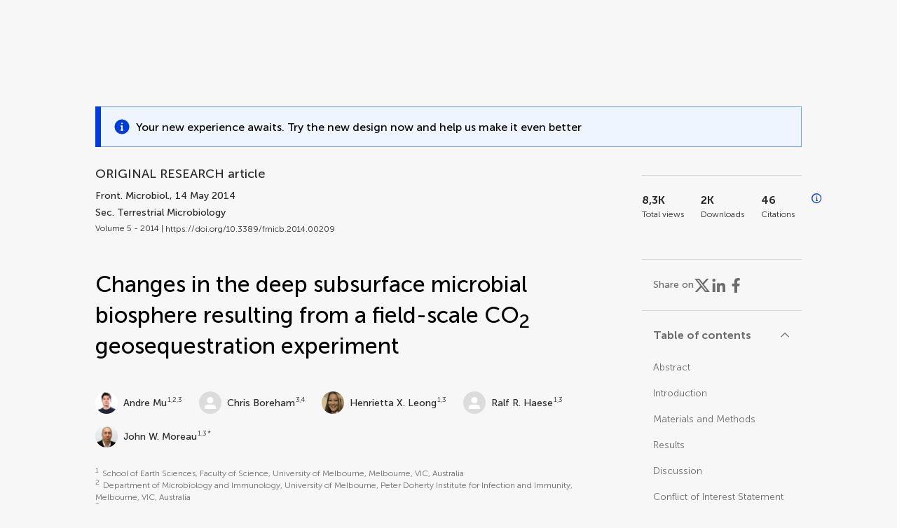

--- FILE ---
content_type: text/html;charset=utf-8
request_url: https://www.frontiersin.org/journals/microbiology/articles/10.3389/fmicb.2014.00209/full
body_size: 98371
content:
<!DOCTYPE html><html  lang="en" data-capo=""><head><meta charset="utf-8">
<meta name="viewport" content="width=device-width, initial-scale=1">
<title>Frontiers | Changes in the deep subsurface microbial biosphere resulting from a field-scale CO2 geosequestration experiment</title>
<link rel="stylesheet" href="/ap-2024/_nuxt/entry.AB1crwSt.css">
<link rel="stylesheet" href="/ap-2024/_nuxt/vue-core.D_ZkcUGg.css">
<link rel="stylesheet" href="/ap-2024/_nuxt/explainer.CMppEa5M.css">
<link rel="stylesheet" href="/ap-2024/_nuxt/ArticleDetails.BX0z5WVN.css">
<link rel="stylesheet" href="/ap-2024/_nuxt/ArticleLayoutHeader.B9bRe65l.css">
<link rel="stylesheet" href="/ap-2024/_nuxt/AnnouncementCard.DUO0qOMW.css">
<link rel="stylesheet" href="/ap-2024/_nuxt/FloatingButtons.xuP8gC33.css">
<link rel="stylesheet" href="/ap-2024/_nuxt/ArticleEvent.D0PaxIW7.css">
<link rel="stylesheet" href="/ap-2024/_nuxt/SimilarArticles.BMee4Fk4.css">
<link rel="stylesheet" href="/ap-2024/_nuxt/ArticleTemplateBanner.CXmOJ7NH.css">
<link rel="modulepreload" as="script" crossorigin href="/ap-2024/_nuxt/DRYNqnVd.js">
<link rel="modulepreload" as="script" crossorigin href="/ap-2024/_nuxt/B674Mi_H.js">
<link rel="modulepreload" as="script" crossorigin href="/ap-2024/_nuxt/BXedFy5e.js">
<link rel="modulepreload" as="script" crossorigin href="/ap-2024/_nuxt/eQMj-Fph.js">
<link rel="modulepreload" as="script" crossorigin href="/ap-2024/_nuxt/Duw3isc9.js">
<link rel="modulepreload" as="script" crossorigin href="/ap-2024/_nuxt/DjI15LZ5.js">
<link rel="modulepreload" as="script" crossorigin href="/ap-2024/_nuxt/B6M9uG8T.js">
<link rel="modulepreload" as="script" crossorigin href="/ap-2024/_nuxt/DHv8pTSw.js">
<link rel="modulepreload" as="script" crossorigin href="/ap-2024/_nuxt/BHPWSuhB.js">
<link rel="modulepreload" as="script" crossorigin href="/ap-2024/_nuxt/x5HZk7Le.js">
<link rel="modulepreload" as="script" crossorigin href="/ap-2024/_nuxt/CNJXQ6ZR.js">
<link rel="modulepreload" as="script" crossorigin href="/ap-2024/_nuxt/Dss5ciUI.js">
<link rel="modulepreload" as="script" crossorigin href="/ap-2024/_nuxt/DJWY6MSS.js">
<link rel="modulepreload" as="script" crossorigin href="/ap-2024/_nuxt/B9tiAR9J.js">
<link rel="modulepreload" as="script" crossorigin href="/ap-2024/_nuxt/BFgFZnD8.js">
<link rel="modulepreload" as="script" crossorigin href="/ap-2024/_nuxt/CI6-_WoE.js">
<link rel="modulepreload" as="script" crossorigin href="/ap-2024/_nuxt/c9ck3aY_.js">
<link rel="modulepreload" as="script" crossorigin href="/ap-2024/_nuxt/PeGMlaa5.js">
<link rel="modulepreload" as="script" crossorigin href="/ap-2024/_nuxt/C5dNmKl0.js">
<link rel="modulepreload" as="script" crossorigin href="/ap-2024/_nuxt/DPYxSy-1.js">
<link rel="modulepreload" as="script" crossorigin href="/ap-2024/_nuxt/DoMxL-_e.js">
<link rel="modulepreload" as="script" crossorigin href="/ap-2024/_nuxt/DPw4sizt.js">
<link rel="modulepreload" as="script" crossorigin href="/ap-2024/_nuxt/Bn0UPKJM.js">
<link rel="modulepreload" as="script" crossorigin href="/ap-2024/_nuxt/BVi9nG2K.js">
<link rel="modulepreload" as="script" crossorigin href="/ap-2024/_nuxt/BfEXFIJU.js">
<link rel="prefetch" as="script" crossorigin href="/ap-2024/_nuxt/DRc7EUFS.js">
<link rel="prefetch" as="style" crossorigin href="/ap-2024/_nuxt/ArticleHubLayout.q6CU8_bN.css">
<link rel="prefetch" as="script" crossorigin href="/ap-2024/_nuxt/DML02aIg.js">
<link rel="prefetch" as="script" crossorigin href="/ap-2024/_nuxt/BJDy-KHJ.js">
<link rel="prefetch" as="script" crossorigin href="/ap-2024/_nuxt/GWtHKqLR.js">
<link rel="prefetch" as="script" crossorigin href="/ap-2024/_nuxt/DvsHqPd1.js">
<meta name="theme-color" content="#0C4DED">
<meta name="mobile-web-app-capable" content="yes">
<meta name="apple-mobile-web-app-capable" content="yes">
<script type="text/javascript" data-hid="4cd079c">window.NREUM||(NREUM={});NREUM.info = {"agent":"","beacon":"bam.nr-data.net","errorBeacon":"bam.nr-data.net","licenseKey":"598a124f17","applicationID":"586843029","agentToken":null,"applicationTime":4.955256,"transactionName":"MQcDMkECCkNSW0YMWghNLwlBDgVcWkJXAWAUC04MXBYWXlJUQUpYDwETCVEKC1xcX0tKVBQWCAVfBhcfGRdUCFwFAE9UA1JQHgMIAFUMSQQUCl8=","queueTime":0,"ttGuid":"bd196a705437ae83"}; (window.NREUM||(NREUM={})).init={privacy:{cookies_enabled:true},ajax:{deny_list:["bam.nr-data.net"]},feature_flags:["soft_nav"],distributed_tracing:{enabled:true}};(window.NREUM||(NREUM={})).loader_config={agentID:"594460232",accountID:"230385",trustKey:"230385",xpid:"VgUHUl5WGwYIUllWBAEFXw==",licenseKey:"598a124f17",applicationID:"586843029",browserID:"594460232"};;/*! For license information please see nr-loader-spa-1.308.0.min.js.LICENSE.txt */
(()=>{var e,t,r={384:(e,t,r)=>{"use strict";r.d(t,{NT:()=>a,US:()=>u,Zm:()=>o,bQ:()=>d,dV:()=>c,pV:()=>l});var n=r(6154),i=r(1863),s=r(1910);const a={beacon:"bam.nr-data.net",errorBeacon:"bam.nr-data.net"};function o(){return n.gm.NREUM||(n.gm.NREUM={}),void 0===n.gm.newrelic&&(n.gm.newrelic=n.gm.NREUM),n.gm.NREUM}function c(){let e=o();return e.o||(e.o={ST:n.gm.setTimeout,SI:n.gm.setImmediate||n.gm.setInterval,CT:n.gm.clearTimeout,XHR:n.gm.XMLHttpRequest,REQ:n.gm.Request,EV:n.gm.Event,PR:n.gm.Promise,MO:n.gm.MutationObserver,FETCH:n.gm.fetch,WS:n.gm.WebSocket},(0,s.i)(...Object.values(e.o))),e}function d(e,t){let r=o();r.initializedAgents??={},t.initializedAt={ms:(0,i.t)(),date:new Date},r.initializedAgents[e]=t}function u(e,t){o()[e]=t}function l(){return function(){let e=o();const t=e.info||{};e.info={beacon:a.beacon,errorBeacon:a.errorBeacon,...t}}(),function(){let e=o();const t=e.init||{};e.init={...t}}(),c(),function(){let e=o();const t=e.loader_config||{};e.loader_config={...t}}(),o()}},782:(e,t,r)=>{"use strict";r.d(t,{T:()=>n});const n=r(860).K7.pageViewTiming},860:(e,t,r)=>{"use strict";r.d(t,{$J:()=>u,K7:()=>c,P3:()=>d,XX:()=>i,Yy:()=>o,df:()=>s,qY:()=>n,v4:()=>a});const n="events",i="jserrors",s="browser/blobs",a="rum",o="browser/logs",c={ajax:"ajax",genericEvents:"generic_events",jserrors:i,logging:"logging",metrics:"metrics",pageAction:"page_action",pageViewEvent:"page_view_event",pageViewTiming:"page_view_timing",sessionReplay:"session_replay",sessionTrace:"session_trace",softNav:"soft_navigations",spa:"spa"},d={[c.pageViewEvent]:1,[c.pageViewTiming]:2,[c.metrics]:3,[c.jserrors]:4,[c.spa]:5,[c.ajax]:6,[c.sessionTrace]:7,[c.softNav]:8,[c.sessionReplay]:9,[c.logging]:10,[c.genericEvents]:11},u={[c.pageViewEvent]:a,[c.pageViewTiming]:n,[c.ajax]:n,[c.spa]:n,[c.softNav]:n,[c.metrics]:i,[c.jserrors]:i,[c.sessionTrace]:s,[c.sessionReplay]:s,[c.logging]:o,[c.genericEvents]:"ins"}},944:(e,t,r)=>{"use strict";r.d(t,{R:()=>i});var n=r(3241);function i(e,t){"function"==typeof console.debug&&(console.debug("New Relic Warning: https://github.com/newrelic/newrelic-browser-agent/blob/main/docs/warning-codes.md#".concat(e),t),(0,n.W)({agentIdentifier:null,drained:null,type:"data",name:"warn",feature:"warn",data:{code:e,secondary:t}}))}},993:(e,t,r)=>{"use strict";r.d(t,{A$:()=>s,ET:()=>a,TZ:()=>o,p_:()=>i});var n=r(860);const i={ERROR:"ERROR",WARN:"WARN",INFO:"INFO",DEBUG:"DEBUG",TRACE:"TRACE"},s={OFF:0,ERROR:1,WARN:2,INFO:3,DEBUG:4,TRACE:5},a="log",o=n.K7.logging},1541:(e,t,r)=>{"use strict";r.d(t,{U:()=>i,f:()=>n});const n={MFE:"MFE",BA:"BA"};function i(e,t){if(2!==t?.harvestEndpointVersion)return{};const r=t.agentRef.runtime.appMetadata.agents[0].entityGuid;return e?{"source.id":e.id,"source.name":e.name,"source.type":e.type,"parent.id":e.parent?.id||r,"parent.type":e.parent?.type||n.BA}:{"entity.guid":r,appId:t.agentRef.info.applicationID}}},1687:(e,t,r)=>{"use strict";r.d(t,{Ak:()=>d,Ze:()=>h,x3:()=>u});var n=r(3241),i=r(7836),s=r(3606),a=r(860),o=r(2646);const c={};function d(e,t){const r={staged:!1,priority:a.P3[t]||0};l(e),c[e].get(t)||c[e].set(t,r)}function u(e,t){e&&c[e]&&(c[e].get(t)&&c[e].delete(t),p(e,t,!1),c[e].size&&f(e))}function l(e){if(!e)throw new Error("agentIdentifier required");c[e]||(c[e]=new Map)}function h(e="",t="feature",r=!1){if(l(e),!e||!c[e].get(t)||r)return p(e,t);c[e].get(t).staged=!0,f(e)}function f(e){const t=Array.from(c[e]);t.every(([e,t])=>t.staged)&&(t.sort((e,t)=>e[1].priority-t[1].priority),t.forEach(([t])=>{c[e].delete(t),p(e,t)}))}function p(e,t,r=!0){const a=e?i.ee.get(e):i.ee,c=s.i.handlers;if(!a.aborted&&a.backlog&&c){if((0,n.W)({agentIdentifier:e,type:"lifecycle",name:"drain",feature:t}),r){const e=a.backlog[t],r=c[t];if(r){for(let t=0;e&&t<e.length;++t)g(e[t],r);Object.entries(r).forEach(([e,t])=>{Object.values(t||{}).forEach(t=>{t[0]?.on&&t[0]?.context()instanceof o.y&&t[0].on(e,t[1])})})}}a.isolatedBacklog||delete c[t],a.backlog[t]=null,a.emit("drain-"+t,[])}}function g(e,t){var r=e[1];Object.values(t[r]||{}).forEach(t=>{var r=e[0];if(t[0]===r){var n=t[1],i=e[3],s=e[2];n.apply(i,s)}})}},1738:(e,t,r)=>{"use strict";r.d(t,{U:()=>f,Y:()=>h});var n=r(3241),i=r(9908),s=r(1863),a=r(944),o=r(5701),c=r(3969),d=r(8362),u=r(860),l=r(4261);function h(e,t,r,s){const h=s||r;!h||h[e]&&h[e]!==d.d.prototype[e]||(h[e]=function(){(0,i.p)(c.xV,["API/"+e+"/called"],void 0,u.K7.metrics,r.ee),(0,n.W)({agentIdentifier:r.agentIdentifier,drained:!!o.B?.[r.agentIdentifier],type:"data",name:"api",feature:l.Pl+e,data:{}});try{return t.apply(this,arguments)}catch(e){(0,a.R)(23,e)}})}function f(e,t,r,n,a){const o=e.info;null===r?delete o.jsAttributes[t]:o.jsAttributes[t]=r,(a||null===r)&&(0,i.p)(l.Pl+n,[(0,s.t)(),t,r],void 0,"session",e.ee)}},1741:(e,t,r)=>{"use strict";r.d(t,{W:()=>s});var n=r(944),i=r(4261);class s{#e(e,...t){if(this[e]!==s.prototype[e])return this[e](...t);(0,n.R)(35,e)}addPageAction(e,t){return this.#e(i.hG,e,t)}register(e){return this.#e(i.eY,e)}recordCustomEvent(e,t){return this.#e(i.fF,e,t)}setPageViewName(e,t){return this.#e(i.Fw,e,t)}setCustomAttribute(e,t,r){return this.#e(i.cD,e,t,r)}noticeError(e,t){return this.#e(i.o5,e,t)}setUserId(e,t=!1){return this.#e(i.Dl,e,t)}setApplicationVersion(e){return this.#e(i.nb,e)}setErrorHandler(e){return this.#e(i.bt,e)}addRelease(e,t){return this.#e(i.k6,e,t)}log(e,t){return this.#e(i.$9,e,t)}start(){return this.#e(i.d3)}finished(e){return this.#e(i.BL,e)}recordReplay(){return this.#e(i.CH)}pauseReplay(){return this.#e(i.Tb)}addToTrace(e){return this.#e(i.U2,e)}setCurrentRouteName(e){return this.#e(i.PA,e)}interaction(e){return this.#e(i.dT,e)}wrapLogger(e,t,r){return this.#e(i.Wb,e,t,r)}measure(e,t){return this.#e(i.V1,e,t)}consent(e){return this.#e(i.Pv,e)}}},1863:(e,t,r)=>{"use strict";function n(){return Math.floor(performance.now())}r.d(t,{t:()=>n})},1910:(e,t,r)=>{"use strict";r.d(t,{i:()=>s});var n=r(944);const i=new Map;function s(...e){return e.every(e=>{if(i.has(e))return i.get(e);const t="function"==typeof e?e.toString():"",r=t.includes("[native code]"),s=t.includes("nrWrapper");return r||s||(0,n.R)(64,e?.name||t),i.set(e,r),r})}},2555:(e,t,r)=>{"use strict";r.d(t,{D:()=>o,f:()=>a});var n=r(384),i=r(8122);const s={beacon:n.NT.beacon,errorBeacon:n.NT.errorBeacon,licenseKey:void 0,applicationID:void 0,sa:void 0,queueTime:void 0,applicationTime:void 0,ttGuid:void 0,user:void 0,account:void 0,product:void 0,extra:void 0,jsAttributes:{},userAttributes:void 0,atts:void 0,transactionName:void 0,tNamePlain:void 0};function a(e){try{return!!e.licenseKey&&!!e.errorBeacon&&!!e.applicationID}catch(e){return!1}}const o=e=>(0,i.a)(e,s)},2614:(e,t,r)=>{"use strict";r.d(t,{BB:()=>a,H3:()=>n,g:()=>d,iL:()=>c,tS:()=>o,uh:()=>i,wk:()=>s});const n="NRBA",i="SESSION",s=144e5,a=18e5,o={STARTED:"session-started",PAUSE:"session-pause",RESET:"session-reset",RESUME:"session-resume",UPDATE:"session-update"},c={SAME_TAB:"same-tab",CROSS_TAB:"cross-tab"},d={OFF:0,FULL:1,ERROR:2}},2646:(e,t,r)=>{"use strict";r.d(t,{y:()=>n});class n{constructor(e){this.contextId=e}}},2843:(e,t,r)=>{"use strict";r.d(t,{G:()=>s,u:()=>i});var n=r(3878);function i(e,t=!1,r,i){(0,n.DD)("visibilitychange",function(){if(t)return void("hidden"===document.visibilityState&&e());e(document.visibilityState)},r,i)}function s(e,t,r){(0,n.sp)("pagehide",e,t,r)}},3241:(e,t,r)=>{"use strict";r.d(t,{W:()=>s});var n=r(6154);const i="newrelic";function s(e={}){try{n.gm.dispatchEvent(new CustomEvent(i,{detail:e}))}catch(e){}}},3304:(e,t,r)=>{"use strict";r.d(t,{A:()=>s});var n=r(7836);const i=()=>{const e=new WeakSet;return(t,r)=>{if("object"==typeof r&&null!==r){if(e.has(r))return;e.add(r)}return r}};function s(e){try{return JSON.stringify(e,i())??""}catch(e){try{n.ee.emit("internal-error",[e])}catch(e){}return""}}},3333:(e,t,r)=>{"use strict";r.d(t,{$v:()=>u,TZ:()=>n,Xh:()=>c,Zp:()=>i,kd:()=>d,mq:()=>o,nf:()=>a,qN:()=>s});const n=r(860).K7.genericEvents,i=["auxclick","click","copy","keydown","paste","scrollend"],s=["focus","blur"],a=4,o=1e3,c=2e3,d=["PageAction","UserAction","BrowserPerformance"],u={RESOURCES:"experimental.resources",REGISTER:"register"}},3434:(e,t,r)=>{"use strict";r.d(t,{Jt:()=>s,YM:()=>d});var n=r(7836),i=r(5607);const s="nr@original:".concat(i.W),a=50;var o=Object.prototype.hasOwnProperty,c=!1;function d(e,t){return e||(e=n.ee),r.inPlace=function(e,t,n,i,s){n||(n="");const a="-"===n.charAt(0);for(let o=0;o<t.length;o++){const c=t[o],d=e[c];l(d)||(e[c]=r(d,a?c+n:n,i,c,s))}},r.flag=s,r;function r(t,r,n,c,d){return l(t)?t:(r||(r=""),nrWrapper[s]=t,function(e,t,r){if(Object.defineProperty&&Object.keys)try{return Object.keys(e).forEach(function(r){Object.defineProperty(t,r,{get:function(){return e[r]},set:function(t){return e[r]=t,t}})}),t}catch(e){u([e],r)}for(var n in e)o.call(e,n)&&(t[n]=e[n])}(t,nrWrapper,e),nrWrapper);function nrWrapper(){var s,o,l,h;let f;try{o=this,s=[...arguments],l="function"==typeof n?n(s,o):n||{}}catch(t){u([t,"",[s,o,c],l],e)}i(r+"start",[s,o,c],l,d);const p=performance.now();let g;try{return h=t.apply(o,s),g=performance.now(),h}catch(e){throw g=performance.now(),i(r+"err",[s,o,e],l,d),f=e,f}finally{const e=g-p,t={start:p,end:g,duration:e,isLongTask:e>=a,methodName:c,thrownError:f};t.isLongTask&&i("long-task",[t,o],l,d),i(r+"end",[s,o,h],l,d)}}}function i(r,n,i,s){if(!c||t){var a=c;c=!0;try{e.emit(r,n,i,t,s)}catch(t){u([t,r,n,i],e)}c=a}}}function u(e,t){t||(t=n.ee);try{t.emit("internal-error",e)}catch(e){}}function l(e){return!(e&&"function"==typeof e&&e.apply&&!e[s])}},3606:(e,t,r)=>{"use strict";r.d(t,{i:()=>s});var n=r(9908);s.on=a;var i=s.handlers={};function s(e,t,r,s){a(s||n.d,i,e,t,r)}function a(e,t,r,i,s){s||(s="feature"),e||(e=n.d);var a=t[s]=t[s]||{};(a[r]=a[r]||[]).push([e,i])}},3738:(e,t,r)=>{"use strict";r.d(t,{He:()=>i,Kp:()=>o,Lc:()=>d,Rz:()=>u,TZ:()=>n,bD:()=>s,d3:()=>a,jx:()=>l,sl:()=>h,uP:()=>c});const n=r(860).K7.sessionTrace,i="bstResource",s="resource",a="-start",o="-end",c="fn"+a,d="fn"+o,u="pushState",l=1e3,h=3e4},3785:(e,t,r)=>{"use strict";r.d(t,{R:()=>c,b:()=>d});var n=r(9908),i=r(1863),s=r(860),a=r(3969),o=r(993);function c(e,t,r={},c=o.p_.INFO,d=!0,u,l=(0,i.t)()){(0,n.p)(a.xV,["API/logging/".concat(c.toLowerCase(),"/called")],void 0,s.K7.metrics,e),(0,n.p)(o.ET,[l,t,r,c,d,u],void 0,s.K7.logging,e)}function d(e){return"string"==typeof e&&Object.values(o.p_).some(t=>t===e.toUpperCase().trim())}},3878:(e,t,r)=>{"use strict";function n(e,t){return{capture:e,passive:!1,signal:t}}function i(e,t,r=!1,i){window.addEventListener(e,t,n(r,i))}function s(e,t,r=!1,i){document.addEventListener(e,t,n(r,i))}r.d(t,{DD:()=>s,jT:()=>n,sp:()=>i})},3962:(e,t,r)=>{"use strict";r.d(t,{AM:()=>a,O2:()=>l,OV:()=>s,Qu:()=>h,TZ:()=>c,ih:()=>f,pP:()=>o,t1:()=>u,tC:()=>i,wD:()=>d});var n=r(860);const i=["click","keydown","submit"],s="popstate",a="api",o="initialPageLoad",c=n.K7.softNav,d=5e3,u=500,l={INITIAL_PAGE_LOAD:"",ROUTE_CHANGE:1,UNSPECIFIED:2},h={INTERACTION:1,AJAX:2,CUSTOM_END:3,CUSTOM_TRACER:4},f={IP:"in progress",PF:"pending finish",FIN:"finished",CAN:"cancelled"}},3969:(e,t,r)=>{"use strict";r.d(t,{TZ:()=>n,XG:()=>o,rs:()=>i,xV:()=>a,z_:()=>s});const n=r(860).K7.metrics,i="sm",s="cm",a="storeSupportabilityMetrics",o="storeEventMetrics"},4234:(e,t,r)=>{"use strict";r.d(t,{W:()=>s});var n=r(7836),i=r(1687);class s{constructor(e,t){this.agentIdentifier=e,this.ee=n.ee.get(e),this.featureName=t,this.blocked=!1}deregisterDrain(){(0,i.x3)(this.agentIdentifier,this.featureName)}}},4261:(e,t,r)=>{"use strict";r.d(t,{$9:()=>u,BL:()=>c,CH:()=>p,Dl:()=>R,Fw:()=>w,PA:()=>v,Pl:()=>n,Pv:()=>A,Tb:()=>h,U2:()=>a,V1:()=>E,Wb:()=>T,bt:()=>y,cD:()=>b,d3:()=>x,dT:()=>d,eY:()=>g,fF:()=>f,hG:()=>s,hw:()=>i,k6:()=>o,nb:()=>m,o5:()=>l});const n="api-",i=n+"ixn-",s="addPageAction",a="addToTrace",o="addRelease",c="finished",d="interaction",u="log",l="noticeError",h="pauseReplay",f="recordCustomEvent",p="recordReplay",g="register",m="setApplicationVersion",v="setCurrentRouteName",b="setCustomAttribute",y="setErrorHandler",w="setPageViewName",R="setUserId",x="start",T="wrapLogger",E="measure",A="consent"},5205:(e,t,r)=>{"use strict";r.d(t,{j:()=>S});var n=r(384),i=r(1741);var s=r(2555),a=r(3333);const o=e=>{if(!e||"string"!=typeof e)return!1;try{document.createDocumentFragment().querySelector(e)}catch{return!1}return!0};var c=r(2614),d=r(944),u=r(8122);const l="[data-nr-mask]",h=e=>(0,u.a)(e,(()=>{const e={feature_flags:[],experimental:{allow_registered_children:!1,resources:!1},mask_selector:"*",block_selector:"[data-nr-block]",mask_input_options:{color:!1,date:!1,"datetime-local":!1,email:!1,month:!1,number:!1,range:!1,search:!1,tel:!1,text:!1,time:!1,url:!1,week:!1,textarea:!1,select:!1,password:!0}};return{ajax:{deny_list:void 0,block_internal:!0,enabled:!0,autoStart:!0},api:{get allow_registered_children(){return e.feature_flags.includes(a.$v.REGISTER)||e.experimental.allow_registered_children},set allow_registered_children(t){e.experimental.allow_registered_children=t},duplicate_registered_data:!1},browser_consent_mode:{enabled:!1},distributed_tracing:{enabled:void 0,exclude_newrelic_header:void 0,cors_use_newrelic_header:void 0,cors_use_tracecontext_headers:void 0,allowed_origins:void 0},get feature_flags(){return e.feature_flags},set feature_flags(t){e.feature_flags=t},generic_events:{enabled:!0,autoStart:!0},harvest:{interval:30},jserrors:{enabled:!0,autoStart:!0},logging:{enabled:!0,autoStart:!0},metrics:{enabled:!0,autoStart:!0},obfuscate:void 0,page_action:{enabled:!0},page_view_event:{enabled:!0,autoStart:!0},page_view_timing:{enabled:!0,autoStart:!0},performance:{capture_marks:!1,capture_measures:!1,capture_detail:!0,resources:{get enabled(){return e.feature_flags.includes(a.$v.RESOURCES)||e.experimental.resources},set enabled(t){e.experimental.resources=t},asset_types:[],first_party_domains:[],ignore_newrelic:!0}},privacy:{cookies_enabled:!0},proxy:{assets:void 0,beacon:void 0},session:{expiresMs:c.wk,inactiveMs:c.BB},session_replay:{autoStart:!0,enabled:!1,preload:!1,sampling_rate:10,error_sampling_rate:100,collect_fonts:!1,inline_images:!1,fix_stylesheets:!0,mask_all_inputs:!0,get mask_text_selector(){return e.mask_selector},set mask_text_selector(t){o(t)?e.mask_selector="".concat(t,",").concat(l):""===t||null===t?e.mask_selector=l:(0,d.R)(5,t)},get block_class(){return"nr-block"},get ignore_class(){return"nr-ignore"},get mask_text_class(){return"nr-mask"},get block_selector(){return e.block_selector},set block_selector(t){o(t)?e.block_selector+=",".concat(t):""!==t&&(0,d.R)(6,t)},get mask_input_options(){return e.mask_input_options},set mask_input_options(t){t&&"object"==typeof t?e.mask_input_options={...t,password:!0}:(0,d.R)(7,t)}},session_trace:{enabled:!0,autoStart:!0},soft_navigations:{enabled:!0,autoStart:!0},spa:{enabled:!0,autoStart:!0},ssl:void 0,user_actions:{enabled:!0,elementAttributes:["id","className","tagName","type"]}}})());var f=r(6154),p=r(9324);let g=0;const m={buildEnv:p.F3,distMethod:p.Xs,version:p.xv,originTime:f.WN},v={consented:!1},b={appMetadata:{},get consented(){return this.session?.state?.consent||v.consented},set consented(e){v.consented=e},customTransaction:void 0,denyList:void 0,disabled:!1,harvester:void 0,isolatedBacklog:!1,isRecording:!1,loaderType:void 0,maxBytes:3e4,obfuscator:void 0,onerror:void 0,ptid:void 0,releaseIds:{},session:void 0,timeKeeper:void 0,registeredEntities:[],jsAttributesMetadata:{bytes:0},get harvestCount(){return++g}},y=e=>{const t=(0,u.a)(e,b),r=Object.keys(m).reduce((e,t)=>(e[t]={value:m[t],writable:!1,configurable:!0,enumerable:!0},e),{});return Object.defineProperties(t,r)};var w=r(5701);const R=e=>{const t=e.startsWith("http");e+="/",r.p=t?e:"https://"+e};var x=r(7836),T=r(3241);const E={accountID:void 0,trustKey:void 0,agentID:void 0,licenseKey:void 0,applicationID:void 0,xpid:void 0},A=e=>(0,u.a)(e,E),_=new Set;function S(e,t={},r,a){let{init:o,info:c,loader_config:d,runtime:u={},exposed:l=!0}=t;if(!c){const e=(0,n.pV)();o=e.init,c=e.info,d=e.loader_config}e.init=h(o||{}),e.loader_config=A(d||{}),c.jsAttributes??={},f.bv&&(c.jsAttributes.isWorker=!0),e.info=(0,s.D)(c);const p=e.init,g=[c.beacon,c.errorBeacon];_.has(e.agentIdentifier)||(p.proxy.assets&&(R(p.proxy.assets),g.push(p.proxy.assets)),p.proxy.beacon&&g.push(p.proxy.beacon),e.beacons=[...g],function(e){const t=(0,n.pV)();Object.getOwnPropertyNames(i.W.prototype).forEach(r=>{const n=i.W.prototype[r];if("function"!=typeof n||"constructor"===n)return;let s=t[r];e[r]&&!1!==e.exposed&&"micro-agent"!==e.runtime?.loaderType&&(t[r]=(...t)=>{const n=e[r](...t);return s?s(...t):n})})}(e),(0,n.US)("activatedFeatures",w.B)),u.denyList=[...p.ajax.deny_list||[],...p.ajax.block_internal?g:[]],u.ptid=e.agentIdentifier,u.loaderType=r,e.runtime=y(u),_.has(e.agentIdentifier)||(e.ee=x.ee.get(e.agentIdentifier),e.exposed=l,(0,T.W)({agentIdentifier:e.agentIdentifier,drained:!!w.B?.[e.agentIdentifier],type:"lifecycle",name:"initialize",feature:void 0,data:e.config})),_.add(e.agentIdentifier)}},5270:(e,t,r)=>{"use strict";r.d(t,{Aw:()=>a,SR:()=>s,rF:()=>o});var n=r(384),i=r(7767);function s(e){return!!(0,n.dV)().o.MO&&(0,i.V)(e)&&!0===e?.session_trace.enabled}function a(e){return!0===e?.session_replay.preload&&s(e)}function o(e,t){try{if("string"==typeof t?.type){if("password"===t.type.toLowerCase())return"*".repeat(e?.length||0);if(void 0!==t?.dataset?.nrUnmask||t?.classList?.contains("nr-unmask"))return e}}catch(e){}return"string"==typeof e?e.replace(/[\S]/g,"*"):"*".repeat(e?.length||0)}},5289:(e,t,r)=>{"use strict";r.d(t,{GG:()=>a,Qr:()=>c,sB:()=>o});var n=r(3878),i=r(6389);function s(){return"undefined"==typeof document||"complete"===document.readyState}function a(e,t){if(s())return e();const r=(0,i.J)(e),a=setInterval(()=>{s()&&(clearInterval(a),r())},500);(0,n.sp)("load",r,t)}function o(e){if(s())return e();(0,n.DD)("DOMContentLoaded",e)}function c(e){if(s())return e();(0,n.sp)("popstate",e)}},5607:(e,t,r)=>{"use strict";r.d(t,{W:()=>n});const n=(0,r(9566).bz)()},5701:(e,t,r)=>{"use strict";r.d(t,{B:()=>s,t:()=>a});var n=r(3241);const i=new Set,s={};function a(e,t){const r=t.agentIdentifier;s[r]??={},e&&"object"==typeof e&&(i.has(r)||(t.ee.emit("rumresp",[e]),s[r]=e,i.add(r),(0,n.W)({agentIdentifier:r,loaded:!0,drained:!0,type:"lifecycle",name:"load",feature:void 0,data:e})))}},6154:(e,t,r)=>{"use strict";r.d(t,{OF:()=>d,RI:()=>i,WN:()=>h,bv:()=>s,eN:()=>f,gm:()=>a,lR:()=>l,m:()=>c,mw:()=>o,sb:()=>u});var n=r(1863);const i="undefined"!=typeof window&&!!window.document,s="undefined"!=typeof WorkerGlobalScope&&("undefined"!=typeof self&&self instanceof WorkerGlobalScope&&self.navigator instanceof WorkerNavigator||"undefined"!=typeof globalThis&&globalThis instanceof WorkerGlobalScope&&globalThis.navigator instanceof WorkerNavigator),a=i?window:"undefined"!=typeof WorkerGlobalScope&&("undefined"!=typeof self&&self instanceof WorkerGlobalScope&&self||"undefined"!=typeof globalThis&&globalThis instanceof WorkerGlobalScope&&globalThis),o=Boolean("hidden"===a?.document?.visibilityState),c=""+a?.location,d=/iPad|iPhone|iPod/.test(a.navigator?.userAgent),u=d&&"undefined"==typeof SharedWorker,l=(()=>{const e=a.navigator?.userAgent?.match(/Firefox[/\s](\d+\.\d+)/);return Array.isArray(e)&&e.length>=2?+e[1]:0})(),h=Date.now()-(0,n.t)(),f=()=>"undefined"!=typeof PerformanceNavigationTiming&&a?.performance?.getEntriesByType("navigation")?.[0]?.responseStart},6344:(e,t,r)=>{"use strict";r.d(t,{BB:()=>u,Qb:()=>l,TZ:()=>i,Ug:()=>a,Vh:()=>s,_s:()=>o,bc:()=>d,yP:()=>c});var n=r(2614);const i=r(860).K7.sessionReplay,s="errorDuringReplay",a=.12,o={DomContentLoaded:0,Load:1,FullSnapshot:2,IncrementalSnapshot:3,Meta:4,Custom:5},c={[n.g.ERROR]:15e3,[n.g.FULL]:3e5,[n.g.OFF]:0},d={RESET:{message:"Session was reset",sm:"Reset"},IMPORT:{message:"Recorder failed to import",sm:"Import"},TOO_MANY:{message:"429: Too Many Requests",sm:"Too-Many"},TOO_BIG:{message:"Payload was too large",sm:"Too-Big"},CROSS_TAB:{message:"Session Entity was set to OFF on another tab",sm:"Cross-Tab"},ENTITLEMENTS:{message:"Session Replay is not allowed and will not be started",sm:"Entitlement"}},u=5e3,l={API:"api",RESUME:"resume",SWITCH_TO_FULL:"switchToFull",INITIALIZE:"initialize",PRELOAD:"preload"}},6389:(e,t,r)=>{"use strict";function n(e,t=500,r={}){const n=r?.leading||!1;let i;return(...r)=>{n&&void 0===i&&(e.apply(this,r),i=setTimeout(()=>{i=clearTimeout(i)},t)),n||(clearTimeout(i),i=setTimeout(()=>{e.apply(this,r)},t))}}function i(e){let t=!1;return(...r)=>{t||(t=!0,e.apply(this,r))}}r.d(t,{J:()=>i,s:()=>n})},6630:(e,t,r)=>{"use strict";r.d(t,{T:()=>n});const n=r(860).K7.pageViewEvent},6774:(e,t,r)=>{"use strict";r.d(t,{T:()=>n});const n=r(860).K7.jserrors},7295:(e,t,r)=>{"use strict";r.d(t,{Xv:()=>a,gX:()=>i,iW:()=>s});var n=[];function i(e){if(!e||s(e))return!1;if(0===n.length)return!0;if("*"===n[0].hostname)return!1;for(var t=0;t<n.length;t++){var r=n[t];if(r.hostname.test(e.hostname)&&r.pathname.test(e.pathname))return!1}return!0}function s(e){return void 0===e.hostname}function a(e){if(n=[],e&&e.length)for(var t=0;t<e.length;t++){let r=e[t];if(!r)continue;if("*"===r)return void(n=[{hostname:"*"}]);0===r.indexOf("http://")?r=r.substring(7):0===r.indexOf("https://")&&(r=r.substring(8));const i=r.indexOf("/");let s,a;i>0?(s=r.substring(0,i),a=r.substring(i)):(s=r,a="*");let[c]=s.split(":");n.push({hostname:o(c),pathname:o(a,!0)})}}function o(e,t=!1){const r=e.replace(/[.+?^${}()|[\]\\]/g,e=>"\\"+e).replace(/\*/g,".*?");return new RegExp((t?"^":"")+r+"$")}},7485:(e,t,r)=>{"use strict";r.d(t,{D:()=>i});var n=r(6154);function i(e){if(0===(e||"").indexOf("data:"))return{protocol:"data"};try{const t=new URL(e,location.href),r={port:t.port,hostname:t.hostname,pathname:t.pathname,search:t.search,protocol:t.protocol.slice(0,t.protocol.indexOf(":")),sameOrigin:t.protocol===n.gm?.location?.protocol&&t.host===n.gm?.location?.host};return r.port&&""!==r.port||("http:"===t.protocol&&(r.port="80"),"https:"===t.protocol&&(r.port="443")),r.pathname&&""!==r.pathname?r.pathname.startsWith("/")||(r.pathname="/".concat(r.pathname)):r.pathname="/",r}catch(e){return{}}}},7699:(e,t,r)=>{"use strict";r.d(t,{It:()=>s,KC:()=>o,No:()=>i,qh:()=>a});var n=r(860);const i=16e3,s=1e6,a="SESSION_ERROR",o={[n.K7.logging]:!0,[n.K7.genericEvents]:!1,[n.K7.jserrors]:!1,[n.K7.ajax]:!1}},7767:(e,t,r)=>{"use strict";r.d(t,{V:()=>i});var n=r(6154);const i=e=>n.RI&&!0===e?.privacy.cookies_enabled},7836:(e,t,r)=>{"use strict";r.d(t,{P:()=>o,ee:()=>c});var n=r(384),i=r(8990),s=r(2646),a=r(5607);const o="nr@context:".concat(a.W),c=function e(t,r){var n={},a={},u={},l=!1;try{l=16===r.length&&d.initializedAgents?.[r]?.runtime.isolatedBacklog}catch(e){}var h={on:p,addEventListener:p,removeEventListener:function(e,t){var r=n[e];if(!r)return;for(var i=0;i<r.length;i++)r[i]===t&&r.splice(i,1)},emit:function(e,r,n,i,s){!1!==s&&(s=!0);if(c.aborted&&!i)return;t&&s&&t.emit(e,r,n);var o=f(n);g(e).forEach(e=>{e.apply(o,r)});var d=v()[a[e]];d&&d.push([h,e,r,o]);return o},get:m,listeners:g,context:f,buffer:function(e,t){const r=v();if(t=t||"feature",h.aborted)return;Object.entries(e||{}).forEach(([e,n])=>{a[n]=t,t in r||(r[t]=[])})},abort:function(){h._aborted=!0,Object.keys(h.backlog).forEach(e=>{delete h.backlog[e]})},isBuffering:function(e){return!!v()[a[e]]},debugId:r,backlog:l?{}:t&&"object"==typeof t.backlog?t.backlog:{},isolatedBacklog:l};return Object.defineProperty(h,"aborted",{get:()=>{let e=h._aborted||!1;return e||(t&&(e=t.aborted),e)}}),h;function f(e){return e&&e instanceof s.y?e:e?(0,i.I)(e,o,()=>new s.y(o)):new s.y(o)}function p(e,t){n[e]=g(e).concat(t)}function g(e){return n[e]||[]}function m(t){return u[t]=u[t]||e(h,t)}function v(){return h.backlog}}(void 0,"globalEE"),d=(0,n.Zm)();d.ee||(d.ee=c)},8122:(e,t,r)=>{"use strict";r.d(t,{a:()=>i});var n=r(944);function i(e,t){try{if(!e||"object"!=typeof e)return(0,n.R)(3);if(!t||"object"!=typeof t)return(0,n.R)(4);const r=Object.create(Object.getPrototypeOf(t),Object.getOwnPropertyDescriptors(t)),s=0===Object.keys(r).length?e:r;for(let a in s)if(void 0!==e[a])try{if(null===e[a]){r[a]=null;continue}Array.isArray(e[a])&&Array.isArray(t[a])?r[a]=Array.from(new Set([...e[a],...t[a]])):"object"==typeof e[a]&&"object"==typeof t[a]?r[a]=i(e[a],t[a]):r[a]=e[a]}catch(e){r[a]||(0,n.R)(1,e)}return r}catch(e){(0,n.R)(2,e)}}},8139:(e,t,r)=>{"use strict";r.d(t,{u:()=>h});var n=r(7836),i=r(3434),s=r(8990),a=r(6154);const o={},c=a.gm.XMLHttpRequest,d="addEventListener",u="removeEventListener",l="nr@wrapped:".concat(n.P);function h(e){var t=function(e){return(e||n.ee).get("events")}(e);if(o[t.debugId]++)return t;o[t.debugId]=1;var r=(0,i.YM)(t,!0);function h(e){r.inPlace(e,[d,u],"-",p)}function p(e,t){return e[1]}return"getPrototypeOf"in Object&&(a.RI&&f(document,h),c&&f(c.prototype,h),f(a.gm,h)),t.on(d+"-start",function(e,t){var n=e[1];if(null!==n&&("function"==typeof n||"object"==typeof n)&&"newrelic"!==e[0]){var i=(0,s.I)(n,l,function(){var e={object:function(){if("function"!=typeof n.handleEvent)return;return n.handleEvent.apply(n,arguments)},function:n}[typeof n];return e?r(e,"fn-",null,e.name||"anonymous"):n});this.wrapped=e[1]=i}}),t.on(u+"-start",function(e){e[1]=this.wrapped||e[1]}),t}function f(e,t,...r){let n=e;for(;"object"==typeof n&&!Object.prototype.hasOwnProperty.call(n,d);)n=Object.getPrototypeOf(n);n&&t(n,...r)}},8362:(e,t,r)=>{"use strict";r.d(t,{d:()=>s});var n=r(9566),i=r(1741);class s extends i.W{agentIdentifier=(0,n.LA)(16)}},8374:(e,t,r)=>{r.nc=(()=>{try{return document?.currentScript?.nonce}catch(e){}return""})()},8990:(e,t,r)=>{"use strict";r.d(t,{I:()=>i});var n=Object.prototype.hasOwnProperty;function i(e,t,r){if(n.call(e,t))return e[t];var i=r();if(Object.defineProperty&&Object.keys)try{return Object.defineProperty(e,t,{value:i,writable:!0,enumerable:!1}),i}catch(e){}return e[t]=i,i}},9119:(e,t,r)=>{"use strict";r.d(t,{L:()=>s});var n=/([^?#]*)[^#]*(#[^?]*|$).*/,i=/([^?#]*)().*/;function s(e,t){return e?e.replace(t?n:i,"$1$2"):e}},9300:(e,t,r)=>{"use strict";r.d(t,{T:()=>n});const n=r(860).K7.ajax},9324:(e,t,r)=>{"use strict";r.d(t,{AJ:()=>a,F3:()=>i,Xs:()=>s,Yq:()=>o,xv:()=>n});const n="1.308.0",i="PROD",s="CDN",a="@newrelic/rrweb",o="1.0.1"},9566:(e,t,r)=>{"use strict";r.d(t,{LA:()=>o,ZF:()=>c,bz:()=>a,el:()=>d});var n=r(6154);const i="xxxxxxxx-xxxx-4xxx-yxxx-xxxxxxxxxxxx";function s(e,t){return e?15&e[t]:16*Math.random()|0}function a(){const e=n.gm?.crypto||n.gm?.msCrypto;let t,r=0;return e&&e.getRandomValues&&(t=e.getRandomValues(new Uint8Array(30))),i.split("").map(e=>"x"===e?s(t,r++).toString(16):"y"===e?(3&s()|8).toString(16):e).join("")}function o(e){const t=n.gm?.crypto||n.gm?.msCrypto;let r,i=0;t&&t.getRandomValues&&(r=t.getRandomValues(new Uint8Array(e)));const a=[];for(var o=0;o<e;o++)a.push(s(r,i++).toString(16));return a.join("")}function c(){return o(16)}function d(){return o(32)}},9908:(e,t,r)=>{"use strict";r.d(t,{d:()=>n,p:()=>i});var n=r(7836).ee.get("handle");function i(e,t,r,i,s){s?(s.buffer([e],i),s.emit(e,t,r)):(n.buffer([e],i),n.emit(e,t,r))}}},n={};function i(e){var t=n[e];if(void 0!==t)return t.exports;var s=n[e]={exports:{}};return r[e](s,s.exports,i),s.exports}i.m=r,i.d=(e,t)=>{for(var r in t)i.o(t,r)&&!i.o(e,r)&&Object.defineProperty(e,r,{enumerable:!0,get:t[r]})},i.f={},i.e=e=>Promise.all(Object.keys(i.f).reduce((t,r)=>(i.f[r](e,t),t),[])),i.u=e=>({212:"nr-spa-compressor",249:"nr-spa-recorder",478:"nr-spa"}[e]+"-1.308.0.min.js"),i.o=(e,t)=>Object.prototype.hasOwnProperty.call(e,t),e={},t="NRBA-1.308.0.PROD:",i.l=(r,n,s,a)=>{if(e[r])e[r].push(n);else{var o,c;if(void 0!==s)for(var d=document.getElementsByTagName("script"),u=0;u<d.length;u++){var l=d[u];if(l.getAttribute("src")==r||l.getAttribute("data-webpack")==t+s){o=l;break}}if(!o){c=!0;var h={478:"sha512-RSfSVnmHk59T/uIPbdSE0LPeqcEdF4/+XhfJdBuccH5rYMOEZDhFdtnh6X6nJk7hGpzHd9Ujhsy7lZEz/ORYCQ==",249:"sha512-ehJXhmntm85NSqW4MkhfQqmeKFulra3klDyY0OPDUE+sQ3GokHlPh1pmAzuNy//3j4ac6lzIbmXLvGQBMYmrkg==",212:"sha512-B9h4CR46ndKRgMBcK+j67uSR2RCnJfGefU+A7FrgR/k42ovXy5x/MAVFiSvFxuVeEk/pNLgvYGMp1cBSK/G6Fg=="};(o=document.createElement("script")).charset="utf-8",i.nc&&o.setAttribute("nonce",i.nc),o.setAttribute("data-webpack",t+s),o.src=r,0!==o.src.indexOf(window.location.origin+"/")&&(o.crossOrigin="anonymous"),h[a]&&(o.integrity=h[a])}e[r]=[n];var f=(t,n)=>{o.onerror=o.onload=null,clearTimeout(p);var i=e[r];if(delete e[r],o.parentNode&&o.parentNode.removeChild(o),i&&i.forEach(e=>e(n)),t)return t(n)},p=setTimeout(f.bind(null,void 0,{type:"timeout",target:o}),12e4);o.onerror=f.bind(null,o.onerror),o.onload=f.bind(null,o.onload),c&&document.head.appendChild(o)}},i.r=e=>{"undefined"!=typeof Symbol&&Symbol.toStringTag&&Object.defineProperty(e,Symbol.toStringTag,{value:"Module"}),Object.defineProperty(e,"__esModule",{value:!0})},i.p="https://js-agent.newrelic.com/",(()=>{var e={38:0,788:0};i.f.j=(t,r)=>{var n=i.o(e,t)?e[t]:void 0;if(0!==n)if(n)r.push(n[2]);else{var s=new Promise((r,i)=>n=e[t]=[r,i]);r.push(n[2]=s);var a=i.p+i.u(t),o=new Error;i.l(a,r=>{if(i.o(e,t)&&(0!==(n=e[t])&&(e[t]=void 0),n)){var s=r&&("load"===r.type?"missing":r.type),a=r&&r.target&&r.target.src;o.message="Loading chunk "+t+" failed: ("+s+": "+a+")",o.name="ChunkLoadError",o.type=s,o.request=a,n[1](o)}},"chunk-"+t,t)}};var t=(t,r)=>{var n,s,[a,o,c]=r,d=0;if(a.some(t=>0!==e[t])){for(n in o)i.o(o,n)&&(i.m[n]=o[n]);if(c)c(i)}for(t&&t(r);d<a.length;d++)s=a[d],i.o(e,s)&&e[s]&&e[s][0](),e[s]=0},r=self["webpackChunk:NRBA-1.308.0.PROD"]=self["webpackChunk:NRBA-1.308.0.PROD"]||[];r.forEach(t.bind(null,0)),r.push=t.bind(null,r.push.bind(r))})(),(()=>{"use strict";i(8374);var e=i(8362),t=i(860);const r=Object.values(t.K7);var n=i(5205);var s=i(9908),a=i(1863),o=i(4261),c=i(1738);var d=i(1687),u=i(4234),l=i(5289),h=i(6154),f=i(944),p=i(5270),g=i(7767),m=i(6389),v=i(7699);class b extends u.W{constructor(e,t){super(e.agentIdentifier,t),this.agentRef=e,this.abortHandler=void 0,this.featAggregate=void 0,this.loadedSuccessfully=void 0,this.onAggregateImported=new Promise(e=>{this.loadedSuccessfully=e}),this.deferred=Promise.resolve(),!1===e.init[this.featureName].autoStart?this.deferred=new Promise((t,r)=>{this.ee.on("manual-start-all",(0,m.J)(()=>{(0,d.Ak)(e.agentIdentifier,this.featureName),t()}))}):(0,d.Ak)(e.agentIdentifier,t)}importAggregator(e,t,r={}){if(this.featAggregate)return;const n=async()=>{let n;await this.deferred;try{if((0,g.V)(e.init)){const{setupAgentSession:t}=await i.e(478).then(i.bind(i,8766));n=t(e)}}catch(e){(0,f.R)(20,e),this.ee.emit("internal-error",[e]),(0,s.p)(v.qh,[e],void 0,this.featureName,this.ee)}try{if(!this.#t(this.featureName,n,e.init))return(0,d.Ze)(this.agentIdentifier,this.featureName),void this.loadedSuccessfully(!1);const{Aggregate:i}=await t();this.featAggregate=new i(e,r),e.runtime.harvester.initializedAggregates.push(this.featAggregate),this.loadedSuccessfully(!0)}catch(e){(0,f.R)(34,e),this.abortHandler?.(),(0,d.Ze)(this.agentIdentifier,this.featureName,!0),this.loadedSuccessfully(!1),this.ee&&this.ee.abort()}};h.RI?(0,l.GG)(()=>n(),!0):n()}#t(e,r,n){if(this.blocked)return!1;switch(e){case t.K7.sessionReplay:return(0,p.SR)(n)&&!!r;case t.K7.sessionTrace:return!!r;default:return!0}}}var y=i(6630),w=i(2614),R=i(3241);class x extends b{static featureName=y.T;constructor(e){var t;super(e,y.T),this.setupInspectionEvents(e.agentIdentifier),t=e,(0,c.Y)(o.Fw,function(e,r){"string"==typeof e&&("/"!==e.charAt(0)&&(e="/"+e),t.runtime.customTransaction=(r||"http://custom.transaction")+e,(0,s.p)(o.Pl+o.Fw,[(0,a.t)()],void 0,void 0,t.ee))},t),this.importAggregator(e,()=>i.e(478).then(i.bind(i,2467)))}setupInspectionEvents(e){const t=(t,r)=>{t&&(0,R.W)({agentIdentifier:e,timeStamp:t.timeStamp,loaded:"complete"===t.target.readyState,type:"window",name:r,data:t.target.location+""})};(0,l.sB)(e=>{t(e,"DOMContentLoaded")}),(0,l.GG)(e=>{t(e,"load")}),(0,l.Qr)(e=>{t(e,"navigate")}),this.ee.on(w.tS.UPDATE,(t,r)=>{(0,R.W)({agentIdentifier:e,type:"lifecycle",name:"session",data:r})})}}var T=i(384);class E extends e.d{constructor(e){var t;(super(),h.gm)?(this.features={},(0,T.bQ)(this.agentIdentifier,this),this.desiredFeatures=new Set(e.features||[]),this.desiredFeatures.add(x),(0,n.j)(this,e,e.loaderType||"agent"),t=this,(0,c.Y)(o.cD,function(e,r,n=!1){if("string"==typeof e){if(["string","number","boolean"].includes(typeof r)||null===r)return(0,c.U)(t,e,r,o.cD,n);(0,f.R)(40,typeof r)}else(0,f.R)(39,typeof e)},t),function(e){(0,c.Y)(o.Dl,function(t,r=!1){if("string"!=typeof t&&null!==t)return void(0,f.R)(41,typeof t);const n=e.info.jsAttributes["enduser.id"];r&&null!=n&&n!==t?(0,s.p)(o.Pl+"setUserIdAndResetSession",[t],void 0,"session",e.ee):(0,c.U)(e,"enduser.id",t,o.Dl,!0)},e)}(this),function(e){(0,c.Y)(o.nb,function(t){if("string"==typeof t||null===t)return(0,c.U)(e,"application.version",t,o.nb,!1);(0,f.R)(42,typeof t)},e)}(this),function(e){(0,c.Y)(o.d3,function(){e.ee.emit("manual-start-all")},e)}(this),function(e){(0,c.Y)(o.Pv,function(t=!0){if("boolean"==typeof t){if((0,s.p)(o.Pl+o.Pv,[t],void 0,"session",e.ee),e.runtime.consented=t,t){const t=e.features.page_view_event;t.onAggregateImported.then(e=>{const r=t.featAggregate;e&&!r.sentRum&&r.sendRum()})}}else(0,f.R)(65,typeof t)},e)}(this),this.run()):(0,f.R)(21)}get config(){return{info:this.info,init:this.init,loader_config:this.loader_config,runtime:this.runtime}}get api(){return this}run(){try{const e=function(e){const t={};return r.forEach(r=>{t[r]=!!e[r]?.enabled}),t}(this.init),n=[...this.desiredFeatures];n.sort((e,r)=>t.P3[e.featureName]-t.P3[r.featureName]),n.forEach(r=>{if(!e[r.featureName]&&r.featureName!==t.K7.pageViewEvent)return;if(r.featureName===t.K7.spa)return void(0,f.R)(67);const n=function(e){switch(e){case t.K7.ajax:return[t.K7.jserrors];case t.K7.sessionTrace:return[t.K7.ajax,t.K7.pageViewEvent];case t.K7.sessionReplay:return[t.K7.sessionTrace];case t.K7.pageViewTiming:return[t.K7.pageViewEvent];default:return[]}}(r.featureName).filter(e=>!(e in this.features));n.length>0&&(0,f.R)(36,{targetFeature:r.featureName,missingDependencies:n}),this.features[r.featureName]=new r(this)})}catch(e){(0,f.R)(22,e);for(const e in this.features)this.features[e].abortHandler?.();const t=(0,T.Zm)();delete t.initializedAgents[this.agentIdentifier]?.features,delete this.sharedAggregator;return t.ee.get(this.agentIdentifier).abort(),!1}}}var A=i(2843),_=i(782);class S extends b{static featureName=_.T;constructor(e){super(e,_.T),h.RI&&((0,A.u)(()=>(0,s.p)("docHidden",[(0,a.t)()],void 0,_.T,this.ee),!0),(0,A.G)(()=>(0,s.p)("winPagehide",[(0,a.t)()],void 0,_.T,this.ee)),this.importAggregator(e,()=>i.e(478).then(i.bind(i,9917))))}}var O=i(3969);class I extends b{static featureName=O.TZ;constructor(e){super(e,O.TZ),h.RI&&document.addEventListener("securitypolicyviolation",e=>{(0,s.p)(O.xV,["Generic/CSPViolation/Detected"],void 0,this.featureName,this.ee)}),this.importAggregator(e,()=>i.e(478).then(i.bind(i,6555)))}}var N=i(6774),P=i(3878),k=i(3304);class D{constructor(e,t,r,n,i){this.name="UncaughtError",this.message="string"==typeof e?e:(0,k.A)(e),this.sourceURL=t,this.line=r,this.column=n,this.__newrelic=i}}function C(e){return M(e)?e:new D(void 0!==e?.message?e.message:e,e?.filename||e?.sourceURL,e?.lineno||e?.line,e?.colno||e?.col,e?.__newrelic,e?.cause)}function j(e){const t="Unhandled Promise Rejection: ";if(!e?.reason)return;if(M(e.reason)){try{e.reason.message.startsWith(t)||(e.reason.message=t+e.reason.message)}catch(e){}return C(e.reason)}const r=C(e.reason);return(r.message||"").startsWith(t)||(r.message=t+r.message),r}function L(e){if(e.error instanceof SyntaxError&&!/:\d+$/.test(e.error.stack?.trim())){const t=new D(e.message,e.filename,e.lineno,e.colno,e.error.__newrelic,e.cause);return t.name=SyntaxError.name,t}return M(e.error)?e.error:C(e)}function M(e){return e instanceof Error&&!!e.stack}function H(e,r,n,i,o=(0,a.t)()){"string"==typeof e&&(e=new Error(e)),(0,s.p)("err",[e,o,!1,r,n.runtime.isRecording,void 0,i],void 0,t.K7.jserrors,n.ee),(0,s.p)("uaErr",[],void 0,t.K7.genericEvents,n.ee)}var B=i(1541),K=i(993),W=i(3785);function U(e,{customAttributes:t={},level:r=K.p_.INFO}={},n,i,s=(0,a.t)()){(0,W.R)(n.ee,e,t,r,!1,i,s)}function F(e,r,n,i,c=(0,a.t)()){(0,s.p)(o.Pl+o.hG,[c,e,r,i],void 0,t.K7.genericEvents,n.ee)}function V(e,r,n,i,c=(0,a.t)()){const{start:d,end:u,customAttributes:l}=r||{},h={customAttributes:l||{}};if("object"!=typeof h.customAttributes||"string"!=typeof e||0===e.length)return void(0,f.R)(57);const p=(e,t)=>null==e?t:"number"==typeof e?e:e instanceof PerformanceMark?e.startTime:Number.NaN;if(h.start=p(d,0),h.end=p(u,c),Number.isNaN(h.start)||Number.isNaN(h.end))(0,f.R)(57);else{if(h.duration=h.end-h.start,!(h.duration<0))return(0,s.p)(o.Pl+o.V1,[h,e,i],void 0,t.K7.genericEvents,n.ee),h;(0,f.R)(58)}}function G(e,r={},n,i,c=(0,a.t)()){(0,s.p)(o.Pl+o.fF,[c,e,r,i],void 0,t.K7.genericEvents,n.ee)}function z(e){(0,c.Y)(o.eY,function(t){return Y(e,t)},e)}function Y(e,r,n){(0,f.R)(54,"newrelic.register"),r||={},r.type=B.f.MFE,r.licenseKey||=e.info.licenseKey,r.blocked=!1,r.parent=n||{},Array.isArray(r.tags)||(r.tags=[]);const i={};r.tags.forEach(e=>{"name"!==e&&"id"!==e&&(i["source.".concat(e)]=!0)}),r.isolated??=!0;let o=()=>{};const c=e.runtime.registeredEntities;if(!r.isolated){const e=c.find(({metadata:{target:{id:e}}})=>e===r.id&&!r.isolated);if(e)return e}const d=e=>{r.blocked=!0,o=e};function u(e){return"string"==typeof e&&!!e.trim()&&e.trim().length<501||"number"==typeof e}e.init.api.allow_registered_children||d((0,m.J)(()=>(0,f.R)(55))),u(r.id)&&u(r.name)||d((0,m.J)(()=>(0,f.R)(48,r)));const l={addPageAction:(t,n={})=>g(F,[t,{...i,...n},e],r),deregister:()=>{d((0,m.J)(()=>(0,f.R)(68)))},log:(t,n={})=>g(U,[t,{...n,customAttributes:{...i,...n.customAttributes||{}}},e],r),measure:(t,n={})=>g(V,[t,{...n,customAttributes:{...i,...n.customAttributes||{}}},e],r),noticeError:(t,n={})=>g(H,[t,{...i,...n},e],r),register:(t={})=>g(Y,[e,t],l.metadata.target),recordCustomEvent:(t,n={})=>g(G,[t,{...i,...n},e],r),setApplicationVersion:e=>p("application.version",e),setCustomAttribute:(e,t)=>p(e,t),setUserId:e=>p("enduser.id",e),metadata:{customAttributes:i,target:r}},h=()=>(r.blocked&&o(),r.blocked);h()||c.push(l);const p=(e,t)=>{h()||(i[e]=t)},g=(r,n,i)=>{if(h())return;const o=(0,a.t)();(0,s.p)(O.xV,["API/register/".concat(r.name,"/called")],void 0,t.K7.metrics,e.ee);try{if(e.init.api.duplicate_registered_data&&"register"!==r.name){let e=n;if(n[1]instanceof Object){const t={"child.id":i.id,"child.type":i.type};e="customAttributes"in n[1]?[n[0],{...n[1],customAttributes:{...n[1].customAttributes,...t}},...n.slice(2)]:[n[0],{...n[1],...t},...n.slice(2)]}r(...e,void 0,o)}return r(...n,i,o)}catch(e){(0,f.R)(50,e)}};return l}class Z extends b{static featureName=N.T;constructor(e){var t;super(e,N.T),t=e,(0,c.Y)(o.o5,(e,r)=>H(e,r,t),t),function(e){(0,c.Y)(o.bt,function(t){e.runtime.onerror=t},e)}(e),function(e){let t=0;(0,c.Y)(o.k6,function(e,r){++t>10||(this.runtime.releaseIds[e.slice(-200)]=(""+r).slice(-200))},e)}(e),z(e);try{this.removeOnAbort=new AbortController}catch(e){}this.ee.on("internal-error",(t,r)=>{this.abortHandler&&(0,s.p)("ierr",[C(t),(0,a.t)(),!0,{},e.runtime.isRecording,r],void 0,this.featureName,this.ee)}),h.gm.addEventListener("unhandledrejection",t=>{this.abortHandler&&(0,s.p)("err",[j(t),(0,a.t)(),!1,{unhandledPromiseRejection:1},e.runtime.isRecording],void 0,this.featureName,this.ee)},(0,P.jT)(!1,this.removeOnAbort?.signal)),h.gm.addEventListener("error",t=>{this.abortHandler&&(0,s.p)("err",[L(t),(0,a.t)(),!1,{},e.runtime.isRecording],void 0,this.featureName,this.ee)},(0,P.jT)(!1,this.removeOnAbort?.signal)),this.abortHandler=this.#r,this.importAggregator(e,()=>i.e(478).then(i.bind(i,2176)))}#r(){this.removeOnAbort?.abort(),this.abortHandler=void 0}}var q=i(8990);let X=1;function J(e){const t=typeof e;return!e||"object"!==t&&"function"!==t?-1:e===h.gm?0:(0,q.I)(e,"nr@id",function(){return X++})}function Q(e){if("string"==typeof e&&e.length)return e.length;if("object"==typeof e){if("undefined"!=typeof ArrayBuffer&&e instanceof ArrayBuffer&&e.byteLength)return e.byteLength;if("undefined"!=typeof Blob&&e instanceof Blob&&e.size)return e.size;if(!("undefined"!=typeof FormData&&e instanceof FormData))try{return(0,k.A)(e).length}catch(e){return}}}var ee=i(8139),te=i(7836),re=i(3434);const ne={},ie=["open","send"];function se(e){var t=e||te.ee;const r=function(e){return(e||te.ee).get("xhr")}(t);if(void 0===h.gm.XMLHttpRequest)return r;if(ne[r.debugId]++)return r;ne[r.debugId]=1,(0,ee.u)(t);var n=(0,re.YM)(r),i=h.gm.XMLHttpRequest,s=h.gm.MutationObserver,a=h.gm.Promise,o=h.gm.setInterval,c="readystatechange",d=["onload","onerror","onabort","onloadstart","onloadend","onprogress","ontimeout"],u=[],l=h.gm.XMLHttpRequest=function(e){const t=new i(e),s=r.context(t);try{r.emit("new-xhr",[t],s),t.addEventListener(c,(a=s,function(){var e=this;e.readyState>3&&!a.resolved&&(a.resolved=!0,r.emit("xhr-resolved",[],e)),n.inPlace(e,d,"fn-",y)}),(0,P.jT)(!1))}catch(e){(0,f.R)(15,e);try{r.emit("internal-error",[e])}catch(e){}}var a;return t};function p(e,t){n.inPlace(t,["onreadystatechange"],"fn-",y)}if(function(e,t){for(var r in e)t[r]=e[r]}(i,l),l.prototype=i.prototype,n.inPlace(l.prototype,ie,"-xhr-",y),r.on("send-xhr-start",function(e,t){p(e,t),function(e){u.push(e),s&&(g?g.then(b):o?o(b):(m=-m,v.data=m))}(t)}),r.on("open-xhr-start",p),s){var g=a&&a.resolve();if(!o&&!a){var m=1,v=document.createTextNode(m);new s(b).observe(v,{characterData:!0})}}else t.on("fn-end",function(e){e[0]&&e[0].type===c||b()});function b(){for(var e=0;e<u.length;e++)p(0,u[e]);u.length&&(u=[])}function y(e,t){return t}return r}var ae="fetch-",oe=ae+"body-",ce=["arrayBuffer","blob","json","text","formData"],de=h.gm.Request,ue=h.gm.Response,le="prototype";const he={};function fe(e){const t=function(e){return(e||te.ee).get("fetch")}(e);if(!(de&&ue&&h.gm.fetch))return t;if(he[t.debugId]++)return t;function r(e,r,n){var i=e[r];"function"==typeof i&&(e[r]=function(){var e,r=[...arguments],s={};t.emit(n+"before-start",[r],s),s[te.P]&&s[te.P].dt&&(e=s[te.P].dt);var a=i.apply(this,r);return t.emit(n+"start",[r,e],a),a.then(function(e){return t.emit(n+"end",[null,e],a),e},function(e){throw t.emit(n+"end",[e],a),e})})}return he[t.debugId]=1,ce.forEach(e=>{r(de[le],e,oe),r(ue[le],e,oe)}),r(h.gm,"fetch",ae),t.on(ae+"end",function(e,r){var n=this;if(r){var i=r.headers.get("content-length");null!==i&&(n.rxSize=i),t.emit(ae+"done",[null,r],n)}else t.emit(ae+"done",[e],n)}),t}var pe=i(7485),ge=i(9566);class me{constructor(e){this.agentRef=e}generateTracePayload(e){const t=this.agentRef.loader_config;if(!this.shouldGenerateTrace(e)||!t)return null;var r=(t.accountID||"").toString()||null,n=(t.agentID||"").toString()||null,i=(t.trustKey||"").toString()||null;if(!r||!n)return null;var s=(0,ge.ZF)(),a=(0,ge.el)(),o=Date.now(),c={spanId:s,traceId:a,timestamp:o};return(e.sameOrigin||this.isAllowedOrigin(e)&&this.useTraceContextHeadersForCors())&&(c.traceContextParentHeader=this.generateTraceContextParentHeader(s,a),c.traceContextStateHeader=this.generateTraceContextStateHeader(s,o,r,n,i)),(e.sameOrigin&&!this.excludeNewrelicHeader()||!e.sameOrigin&&this.isAllowedOrigin(e)&&this.useNewrelicHeaderForCors())&&(c.newrelicHeader=this.generateTraceHeader(s,a,o,r,n,i)),c}generateTraceContextParentHeader(e,t){return"00-"+t+"-"+e+"-01"}generateTraceContextStateHeader(e,t,r,n,i){return i+"@nr=0-1-"+r+"-"+n+"-"+e+"----"+t}generateTraceHeader(e,t,r,n,i,s){if(!("function"==typeof h.gm?.btoa))return null;var a={v:[0,1],d:{ty:"Browser",ac:n,ap:i,id:e,tr:t,ti:r}};return s&&n!==s&&(a.d.tk=s),btoa((0,k.A)(a))}shouldGenerateTrace(e){return this.agentRef.init?.distributed_tracing?.enabled&&this.isAllowedOrigin(e)}isAllowedOrigin(e){var t=!1;const r=this.agentRef.init?.distributed_tracing;if(e.sameOrigin)t=!0;else if(r?.allowed_origins instanceof Array)for(var n=0;n<r.allowed_origins.length;n++){var i=(0,pe.D)(r.allowed_origins[n]);if(e.hostname===i.hostname&&e.protocol===i.protocol&&e.port===i.port){t=!0;break}}return t}excludeNewrelicHeader(){var e=this.agentRef.init?.distributed_tracing;return!!e&&!!e.exclude_newrelic_header}useNewrelicHeaderForCors(){var e=this.agentRef.init?.distributed_tracing;return!!e&&!1!==e.cors_use_newrelic_header}useTraceContextHeadersForCors(){var e=this.agentRef.init?.distributed_tracing;return!!e&&!!e.cors_use_tracecontext_headers}}var ve=i(9300),be=i(7295);function ye(e){return"string"==typeof e?e:e instanceof(0,T.dV)().o.REQ?e.url:h.gm?.URL&&e instanceof URL?e.href:void 0}var we=["load","error","abort","timeout"],Re=we.length,xe=(0,T.dV)().o.REQ,Te=(0,T.dV)().o.XHR;const Ee="X-NewRelic-App-Data";class Ae extends b{static featureName=ve.T;constructor(e){super(e,ve.T),this.dt=new me(e),this.handler=(e,t,r,n)=>(0,s.p)(e,t,r,n,this.ee);try{const e={xmlhttprequest:"xhr",fetch:"fetch",beacon:"beacon"};h.gm?.performance?.getEntriesByType("resource").forEach(r=>{if(r.initiatorType in e&&0!==r.responseStatus){const n={status:r.responseStatus},i={rxSize:r.transferSize,duration:Math.floor(r.duration),cbTime:0};_e(n,r.name),this.handler("xhr",[n,i,r.startTime,r.responseEnd,e[r.initiatorType]],void 0,t.K7.ajax)}})}catch(e){}fe(this.ee),se(this.ee),function(e,r,n,i){function o(e){var t=this;t.totalCbs=0,t.called=0,t.cbTime=0,t.end=T,t.ended=!1,t.xhrGuids={},t.lastSize=null,t.loadCaptureCalled=!1,t.params=this.params||{},t.metrics=this.metrics||{},t.latestLongtaskEnd=0,e.addEventListener("load",function(r){E(t,e)},(0,P.jT)(!1)),h.lR||e.addEventListener("progress",function(e){t.lastSize=e.loaded},(0,P.jT)(!1))}function c(e){this.params={method:e[0]},_e(this,e[1]),this.metrics={}}function d(t,r){e.loader_config.xpid&&this.sameOrigin&&r.setRequestHeader("X-NewRelic-ID",e.loader_config.xpid);var n=i.generateTracePayload(this.parsedOrigin);if(n){var s=!1;n.newrelicHeader&&(r.setRequestHeader("newrelic",n.newrelicHeader),s=!0),n.traceContextParentHeader&&(r.setRequestHeader("traceparent",n.traceContextParentHeader),n.traceContextStateHeader&&r.setRequestHeader("tracestate",n.traceContextStateHeader),s=!0),s&&(this.dt=n)}}function u(e,t){var n=this.metrics,i=e[0],s=this;if(n&&i){var o=Q(i);o&&(n.txSize=o)}this.startTime=(0,a.t)(),this.body=i,this.listener=function(e){try{"abort"!==e.type||s.loadCaptureCalled||(s.params.aborted=!0),("load"!==e.type||s.called===s.totalCbs&&(s.onloadCalled||"function"!=typeof t.onload)&&"function"==typeof s.end)&&s.end(t)}catch(e){try{r.emit("internal-error",[e])}catch(e){}}};for(var c=0;c<Re;c++)t.addEventListener(we[c],this.listener,(0,P.jT)(!1))}function l(e,t,r){this.cbTime+=e,t?this.onloadCalled=!0:this.called+=1,this.called!==this.totalCbs||!this.onloadCalled&&"function"==typeof r.onload||"function"!=typeof this.end||this.end(r)}function f(e,t){var r=""+J(e)+!!t;this.xhrGuids&&!this.xhrGuids[r]&&(this.xhrGuids[r]=!0,this.totalCbs+=1)}function p(e,t){var r=""+J(e)+!!t;this.xhrGuids&&this.xhrGuids[r]&&(delete this.xhrGuids[r],this.totalCbs-=1)}function g(){this.endTime=(0,a.t)()}function m(e,t){t instanceof Te&&"load"===e[0]&&r.emit("xhr-load-added",[e[1],e[2]],t)}function v(e,t){t instanceof Te&&"load"===e[0]&&r.emit("xhr-load-removed",[e[1],e[2]],t)}function b(e,t,r){t instanceof Te&&("onload"===r&&(this.onload=!0),("load"===(e[0]&&e[0].type)||this.onload)&&(this.xhrCbStart=(0,a.t)()))}function y(e,t){this.xhrCbStart&&r.emit("xhr-cb-time",[(0,a.t)()-this.xhrCbStart,this.onload,t],t)}function w(e){var t,r=e[1]||{};if("string"==typeof e[0]?0===(t=e[0]).length&&h.RI&&(t=""+h.gm.location.href):e[0]&&e[0].url?t=e[0].url:h.gm?.URL&&e[0]&&e[0]instanceof URL?t=e[0].href:"function"==typeof e[0].toString&&(t=e[0].toString()),"string"==typeof t&&0!==t.length){t&&(this.parsedOrigin=(0,pe.D)(t),this.sameOrigin=this.parsedOrigin.sameOrigin);var n=i.generateTracePayload(this.parsedOrigin);if(n&&(n.newrelicHeader||n.traceContextParentHeader))if(e[0]&&e[0].headers)o(e[0].headers,n)&&(this.dt=n);else{var s={};for(var a in r)s[a]=r[a];s.headers=new Headers(r.headers||{}),o(s.headers,n)&&(this.dt=n),e.length>1?e[1]=s:e.push(s)}}function o(e,t){var r=!1;return t.newrelicHeader&&(e.set("newrelic",t.newrelicHeader),r=!0),t.traceContextParentHeader&&(e.set("traceparent",t.traceContextParentHeader),t.traceContextStateHeader&&e.set("tracestate",t.traceContextStateHeader),r=!0),r}}function R(e,t){this.params={},this.metrics={},this.startTime=(0,a.t)(),this.dt=t,e.length>=1&&(this.target=e[0]),e.length>=2&&(this.opts=e[1]);var r=this.opts||{},n=this.target;_e(this,ye(n));var i=(""+(n&&n instanceof xe&&n.method||r.method||"GET")).toUpperCase();this.params.method=i,this.body=r.body,this.txSize=Q(r.body)||0}function x(e,r){if(this.endTime=(0,a.t)(),this.params||(this.params={}),(0,be.iW)(this.params))return;let i;this.params.status=r?r.status:0,"string"==typeof this.rxSize&&this.rxSize.length>0&&(i=+this.rxSize);const s={txSize:this.txSize,rxSize:i,duration:(0,a.t)()-this.startTime};n("xhr",[this.params,s,this.startTime,this.endTime,"fetch"],this,t.K7.ajax)}function T(e){const r=this.params,i=this.metrics;if(!this.ended){this.ended=!0;for(let t=0;t<Re;t++)e.removeEventListener(we[t],this.listener,!1);r.aborted||(0,be.iW)(r)||(i.duration=(0,a.t)()-this.startTime,this.loadCaptureCalled||4!==e.readyState?null==r.status&&(r.status=0):E(this,e),i.cbTime=this.cbTime,n("xhr",[r,i,this.startTime,this.endTime,"xhr"],this,t.K7.ajax))}}function E(e,n){e.params.status=n.status;var i=function(e,t){var r=e.responseType;return"json"===r&&null!==t?t:"arraybuffer"===r||"blob"===r||"json"===r?Q(e.response):"text"===r||""===r||void 0===r?Q(e.responseText):void 0}(n,e.lastSize);if(i&&(e.metrics.rxSize=i),e.sameOrigin&&n.getAllResponseHeaders().indexOf(Ee)>=0){var a=n.getResponseHeader(Ee);a&&((0,s.p)(O.rs,["Ajax/CrossApplicationTracing/Header/Seen"],void 0,t.K7.metrics,r),e.params.cat=a.split(", ").pop())}e.loadCaptureCalled=!0}r.on("new-xhr",o),r.on("open-xhr-start",c),r.on("open-xhr-end",d),r.on("send-xhr-start",u),r.on("xhr-cb-time",l),r.on("xhr-load-added",f),r.on("xhr-load-removed",p),r.on("xhr-resolved",g),r.on("addEventListener-end",m),r.on("removeEventListener-end",v),r.on("fn-end",y),r.on("fetch-before-start",w),r.on("fetch-start",R),r.on("fn-start",b),r.on("fetch-done",x)}(e,this.ee,this.handler,this.dt),this.importAggregator(e,()=>i.e(478).then(i.bind(i,3845)))}}function _e(e,t){var r=(0,pe.D)(t),n=e.params||e;n.hostname=r.hostname,n.port=r.port,n.protocol=r.protocol,n.host=r.hostname+":"+r.port,n.pathname=r.pathname,e.parsedOrigin=r,e.sameOrigin=r.sameOrigin}const Se={},Oe=["pushState","replaceState"];function Ie(e){const t=function(e){return(e||te.ee).get("history")}(e);return!h.RI||Se[t.debugId]++||(Se[t.debugId]=1,(0,re.YM)(t).inPlace(window.history,Oe,"-")),t}var Ne=i(3738);function Pe(e){(0,c.Y)(o.BL,function(r=Date.now()){const n=r-h.WN;n<0&&(0,f.R)(62,r),(0,s.p)(O.XG,[o.BL,{time:n}],void 0,t.K7.metrics,e.ee),e.addToTrace({name:o.BL,start:r,origin:"nr"}),(0,s.p)(o.Pl+o.hG,[n,o.BL],void 0,t.K7.genericEvents,e.ee)},e)}const{He:ke,bD:De,d3:Ce,Kp:je,TZ:Le,Lc:Me,uP:He,Rz:Be}=Ne;class Ke extends b{static featureName=Le;constructor(e){var r;super(e,Le),r=e,(0,c.Y)(o.U2,function(e){if(!(e&&"object"==typeof e&&e.name&&e.start))return;const n={n:e.name,s:e.start-h.WN,e:(e.end||e.start)-h.WN,o:e.origin||"",t:"api"};n.s<0||n.e<0||n.e<n.s?(0,f.R)(61,{start:n.s,end:n.e}):(0,s.p)("bstApi",[n],void 0,t.K7.sessionTrace,r.ee)},r),Pe(e);if(!(0,g.V)(e.init))return void this.deregisterDrain();const n=this.ee;let d;Ie(n),this.eventsEE=(0,ee.u)(n),this.eventsEE.on(He,function(e,t){this.bstStart=(0,a.t)()}),this.eventsEE.on(Me,function(e,r){(0,s.p)("bst",[e[0],r,this.bstStart,(0,a.t)()],void 0,t.K7.sessionTrace,n)}),n.on(Be+Ce,function(e){this.time=(0,a.t)(),this.startPath=location.pathname+location.hash}),n.on(Be+je,function(e){(0,s.p)("bstHist",[location.pathname+location.hash,this.startPath,this.time],void 0,t.K7.sessionTrace,n)});try{d=new PerformanceObserver(e=>{const r=e.getEntries();(0,s.p)(ke,[r],void 0,t.K7.sessionTrace,n)}),d.observe({type:De,buffered:!0})}catch(e){}this.importAggregator(e,()=>i.e(478).then(i.bind(i,6974)),{resourceObserver:d})}}var We=i(6344);class Ue extends b{static featureName=We.TZ;#n;recorder;constructor(e){var r;let n;super(e,We.TZ),r=e,(0,c.Y)(o.CH,function(){(0,s.p)(o.CH,[],void 0,t.K7.sessionReplay,r.ee)},r),function(e){(0,c.Y)(o.Tb,function(){(0,s.p)(o.Tb,[],void 0,t.K7.sessionReplay,e.ee)},e)}(e);try{n=JSON.parse(localStorage.getItem("".concat(w.H3,"_").concat(w.uh)))}catch(e){}(0,p.SR)(e.init)&&this.ee.on(o.CH,()=>this.#i()),this.#s(n)&&this.importRecorder().then(e=>{e.startRecording(We.Qb.PRELOAD,n?.sessionReplayMode)}),this.importAggregator(this.agentRef,()=>i.e(478).then(i.bind(i,6167)),this),this.ee.on("err",e=>{this.blocked||this.agentRef.runtime.isRecording&&(this.errorNoticed=!0,(0,s.p)(We.Vh,[e],void 0,this.featureName,this.ee))})}#s(e){return e&&(e.sessionReplayMode===w.g.FULL||e.sessionReplayMode===w.g.ERROR)||(0,p.Aw)(this.agentRef.init)}importRecorder(){return this.recorder?Promise.resolve(this.recorder):(this.#n??=Promise.all([i.e(478),i.e(249)]).then(i.bind(i,4866)).then(({Recorder:e})=>(this.recorder=new e(this),this.recorder)).catch(e=>{throw this.ee.emit("internal-error",[e]),this.blocked=!0,e}),this.#n)}#i(){this.blocked||(this.featAggregate?this.featAggregate.mode!==w.g.FULL&&this.featAggregate.initializeRecording(w.g.FULL,!0,We.Qb.API):this.importRecorder().then(()=>{this.recorder.startRecording(We.Qb.API,w.g.FULL)}))}}var Fe=i(3962);class Ve extends b{static featureName=Fe.TZ;constructor(e){if(super(e,Fe.TZ),function(e){const r=e.ee.get("tracer");function n(){}(0,c.Y)(o.dT,function(e){return(new n).get("object"==typeof e?e:{})},e);const i=n.prototype={createTracer:function(n,i){var o={},c=this,d="function"==typeof i;return(0,s.p)(O.xV,["API/createTracer/called"],void 0,t.K7.metrics,e.ee),function(){if(r.emit((d?"":"no-")+"fn-start",[(0,a.t)(),c,d],o),d)try{return i.apply(this,arguments)}catch(e){const t="string"==typeof e?new Error(e):e;throw r.emit("fn-err",[arguments,this,t],o),t}finally{r.emit("fn-end",[(0,a.t)()],o)}}}};["actionText","setName","setAttribute","save","ignore","onEnd","getContext","end","get"].forEach(r=>{c.Y.apply(this,[r,function(){return(0,s.p)(o.hw+r,[performance.now(),...arguments],this,t.K7.softNav,e.ee),this},e,i])}),(0,c.Y)(o.PA,function(){(0,s.p)(o.hw+"routeName",[performance.now(),...arguments],void 0,t.K7.softNav,e.ee)},e)}(e),!h.RI||!(0,T.dV)().o.MO)return;const r=Ie(this.ee);try{this.removeOnAbort=new AbortController}catch(e){}Fe.tC.forEach(e=>{(0,P.sp)(e,e=>{l(e)},!0,this.removeOnAbort?.signal)});const n=()=>(0,s.p)("newURL",[(0,a.t)(),""+window.location],void 0,this.featureName,this.ee);r.on("pushState-end",n),r.on("replaceState-end",n),(0,P.sp)(Fe.OV,e=>{l(e),(0,s.p)("newURL",[e.timeStamp,""+window.location],void 0,this.featureName,this.ee)},!0,this.removeOnAbort?.signal);let d=!1;const u=new((0,T.dV)().o.MO)((e,t)=>{d||(d=!0,requestAnimationFrame(()=>{(0,s.p)("newDom",[(0,a.t)()],void 0,this.featureName,this.ee),d=!1}))}),l=(0,m.s)(e=>{"loading"!==document.readyState&&((0,s.p)("newUIEvent",[e],void 0,this.featureName,this.ee),u.observe(document.body,{attributes:!0,childList:!0,subtree:!0,characterData:!0}))},100,{leading:!0});this.abortHandler=function(){this.removeOnAbort?.abort(),u.disconnect(),this.abortHandler=void 0},this.importAggregator(e,()=>i.e(478).then(i.bind(i,4393)),{domObserver:u})}}var Ge=i(3333),ze=i(9119);const Ye={},Ze=new Set;function qe(e){return"string"==typeof e?{type:"string",size:(new TextEncoder).encode(e).length}:e instanceof ArrayBuffer?{type:"ArrayBuffer",size:e.byteLength}:e instanceof Blob?{type:"Blob",size:e.size}:e instanceof DataView?{type:"DataView",size:e.byteLength}:ArrayBuffer.isView(e)?{type:"TypedArray",size:e.byteLength}:{type:"unknown",size:0}}class Xe{constructor(e,t){this.timestamp=(0,a.t)(),this.currentUrl=(0,ze.L)(window.location.href),this.socketId=(0,ge.LA)(8),this.requestedUrl=(0,ze.L)(e),this.requestedProtocols=Array.isArray(t)?t.join(","):t||"",this.openedAt=void 0,this.protocol=void 0,this.extensions=void 0,this.binaryType=void 0,this.messageOrigin=void 0,this.messageCount=0,this.messageBytes=0,this.messageBytesMin=0,this.messageBytesMax=0,this.messageTypes=void 0,this.sendCount=0,this.sendBytes=0,this.sendBytesMin=0,this.sendBytesMax=0,this.sendTypes=void 0,this.closedAt=void 0,this.closeCode=void 0,this.closeReason="unknown",this.closeWasClean=void 0,this.connectedDuration=0,this.hasErrors=void 0}}class $e extends b{static featureName=Ge.TZ;constructor(e){super(e,Ge.TZ);const r=e.init.feature_flags.includes("websockets"),n=[e.init.page_action.enabled,e.init.performance.capture_marks,e.init.performance.capture_measures,e.init.performance.resources.enabled,e.init.user_actions.enabled,r];var d;let u,l;if(d=e,(0,c.Y)(o.hG,(e,t)=>F(e,t,d),d),function(e){(0,c.Y)(o.fF,(t,r)=>G(t,r,e),e)}(e),Pe(e),z(e),function(e){(0,c.Y)(o.V1,(t,r)=>V(t,r,e),e)}(e),r&&(l=function(e){if(!(0,T.dV)().o.WS)return e;const t=e.get("websockets");if(Ye[t.debugId]++)return t;Ye[t.debugId]=1,(0,A.G)(()=>{const e=(0,a.t)();Ze.forEach(r=>{r.nrData.closedAt=e,r.nrData.closeCode=1001,r.nrData.closeReason="Page navigating away",r.nrData.closeWasClean=!1,r.nrData.openedAt&&(r.nrData.connectedDuration=e-r.nrData.openedAt),t.emit("ws",[r.nrData],r)})});class r extends WebSocket{static name="WebSocket";static toString(){return"function WebSocket() { [native code] }"}toString(){return"[object WebSocket]"}get[Symbol.toStringTag](){return r.name}#a(e){(e.__newrelic??={}).socketId=this.nrData.socketId,this.nrData.hasErrors??=!0}constructor(...e){super(...e),this.nrData=new Xe(e[0],e[1]),this.addEventListener("open",()=>{this.nrData.openedAt=(0,a.t)(),["protocol","extensions","binaryType"].forEach(e=>{this.nrData[e]=this[e]}),Ze.add(this)}),this.addEventListener("message",e=>{const{type:t,size:r}=qe(e.data);this.nrData.messageOrigin??=(0,ze.L)(e.origin),this.nrData.messageCount++,this.nrData.messageBytes+=r,this.nrData.messageBytesMin=Math.min(this.nrData.messageBytesMin||1/0,r),this.nrData.messageBytesMax=Math.max(this.nrData.messageBytesMax,r),(this.nrData.messageTypes??"").includes(t)||(this.nrData.messageTypes=this.nrData.messageTypes?"".concat(this.nrData.messageTypes,",").concat(t):t)}),this.addEventListener("close",e=>{this.nrData.closedAt=(0,a.t)(),this.nrData.closeCode=e.code,e.reason&&(this.nrData.closeReason=e.reason),this.nrData.closeWasClean=e.wasClean,this.nrData.connectedDuration=this.nrData.closedAt-this.nrData.openedAt,Ze.delete(this),t.emit("ws",[this.nrData],this)})}addEventListener(e,t,...r){const n=this,i="function"==typeof t?function(...e){try{return t.apply(this,e)}catch(e){throw n.#a(e),e}}:t?.handleEvent?{handleEvent:function(...e){try{return t.handleEvent.apply(t,e)}catch(e){throw n.#a(e),e}}}:t;return super.addEventListener(e,i,...r)}send(e){if(this.readyState===WebSocket.OPEN){const{type:t,size:r}=qe(e);this.nrData.sendCount++,this.nrData.sendBytes+=r,this.nrData.sendBytesMin=Math.min(this.nrData.sendBytesMin||1/0,r),this.nrData.sendBytesMax=Math.max(this.nrData.sendBytesMax,r),(this.nrData.sendTypes??"").includes(t)||(this.nrData.sendTypes=this.nrData.sendTypes?"".concat(this.nrData.sendTypes,",").concat(t):t)}try{return super.send(e)}catch(e){throw this.#a(e),e}}close(...e){try{super.close(...e)}catch(e){throw this.#a(e),e}}}return h.gm.WebSocket=r,t}(this.ee)),h.RI){if(fe(this.ee),se(this.ee),u=Ie(this.ee),e.init.user_actions.enabled){function f(t){const r=(0,pe.D)(t);return e.beacons.includes(r.hostname+":"+r.port)}function p(){u.emit("navChange")}Ge.Zp.forEach(e=>(0,P.sp)(e,e=>(0,s.p)("ua",[e],void 0,this.featureName,this.ee),!0)),Ge.qN.forEach(e=>{const t=(0,m.s)(e=>{(0,s.p)("ua",[e],void 0,this.featureName,this.ee)},500,{leading:!0});(0,P.sp)(e,t)}),h.gm.addEventListener("error",()=>{(0,s.p)("uaErr",[],void 0,t.K7.genericEvents,this.ee)},(0,P.jT)(!1,this.removeOnAbort?.signal)),this.ee.on("open-xhr-start",(e,r)=>{f(e[1])||r.addEventListener("readystatechange",()=>{2===r.readyState&&(0,s.p)("uaXhr",[],void 0,t.K7.genericEvents,this.ee)})}),this.ee.on("fetch-start",e=>{e.length>=1&&!f(ye(e[0]))&&(0,s.p)("uaXhr",[],void 0,t.K7.genericEvents,this.ee)}),u.on("pushState-end",p),u.on("replaceState-end",p),window.addEventListener("hashchange",p,(0,P.jT)(!0,this.removeOnAbort?.signal)),window.addEventListener("popstate",p,(0,P.jT)(!0,this.removeOnAbort?.signal))}if(e.init.performance.resources.enabled&&h.gm.PerformanceObserver?.supportedEntryTypes.includes("resource")){new PerformanceObserver(e=>{e.getEntries().forEach(e=>{(0,s.p)("browserPerformance.resource",[e],void 0,this.featureName,this.ee)})}).observe({type:"resource",buffered:!0})}}r&&l.on("ws",e=>{(0,s.p)("ws-complete",[e],void 0,this.featureName,this.ee)});try{this.removeOnAbort=new AbortController}catch(g){}this.abortHandler=()=>{this.removeOnAbort?.abort(),this.abortHandler=void 0},n.some(e=>e)?this.importAggregator(e,()=>i.e(478).then(i.bind(i,8019))):this.deregisterDrain()}}var Je=i(2646);const Qe=new Map;function et(e,t,r,n,i=!0){if("object"!=typeof t||!t||"string"!=typeof r||!r||"function"!=typeof t[r])return(0,f.R)(29);const s=function(e){return(e||te.ee).get("logger")}(e),a=(0,re.YM)(s),o=new Je.y(te.P);o.level=n.level,o.customAttributes=n.customAttributes,o.autoCaptured=i;const c=t[r]?.[re.Jt]||t[r];return Qe.set(c,o),a.inPlace(t,[r],"wrap-logger-",()=>Qe.get(c)),s}var tt=i(1910);class rt extends b{static featureName=K.TZ;constructor(e){var t;super(e,K.TZ),t=e,(0,c.Y)(o.$9,(e,r)=>U(e,r,t),t),function(e){(0,c.Y)(o.Wb,(t,r,{customAttributes:n={},level:i=K.p_.INFO}={})=>{et(e.ee,t,r,{customAttributes:n,level:i},!1)},e)}(e),z(e);const r=this.ee;["log","error","warn","info","debug","trace"].forEach(e=>{(0,tt.i)(h.gm.console[e]),et(r,h.gm.console,e,{level:"log"===e?"info":e})}),this.ee.on("wrap-logger-end",function([e]){const{level:t,customAttributes:n,autoCaptured:i}=this;(0,W.R)(r,e,n,t,i)}),this.importAggregator(e,()=>i.e(478).then(i.bind(i,5288)))}}new E({features:[Ae,x,S,Ke,Ue,I,Z,$e,rt,Ve],loaderType:"spa"})})()})();</script>
<link rel="icon" type="image/png" sizes="16x16" href="https://static2.frontiersin.org/static-resources/tenants/frontiers/favicon_16-tenantFavicon-Frontiers.png">
<link rel="icon" type="image/png" sizes="32x32" href="https://static2.frontiersin.org/static-resources/tenants/frontiers/favicon_32-tenantFavicon-Frontiers.png">
<meta name="apple-mobile-web-app-title" content="Frontiers | Articles">
<link rel="manifest" href="/manifest.json">
<link rel="canonical" href="https://www.frontiersin.org/journals/microbiology/articles/10.3389/fmicb.2014.00209/full">
<meta property="description" name="description" content="Subsurface microorganisms may respond to increased CO2 levels in ways that significantly affect pore fluid chemistry. Changes in CO2 concentration or speciat...">
<meta property="og:title" name="title" content="Frontiers | Changes in the deep subsurface microbial biosphere resulting from a field-scale CO2 geosequestration experiment">
<meta property="og:description" name="description" content="Subsurface microorganisms may respond to increased CO2 levels in ways that significantly affect pore fluid chemistry. Changes in CO2 concentration or speciat...">
<meta name="keywords" content="CO2 sequestration,deep subsurface,Supercritical carbon dioxide,microbial response,CODH,Biofilms">
<meta property="og:site_name" name="site_name" content="Frontiers">
<meta property="og:image" name="image" content="https://images-provider.frontiersin.org/api/ipx/w=1200&f=png/https://www.frontiersin.org/files/Articles/83631/fmicb-05-00209-HTML/image_m/fmicb-05-00209-g001.jpg">
<meta property="og:type" name="type" content="article">
<meta property="og:url" name="url" content="https://www.frontiersin.org/journals/microbiology/articles/10.3389/fmicb.2014.00209/full">
<meta name="twitter:card" content="summary_large_image">
<meta name="citation_volume" content="5">
<meta name="citation_journal_title" content="Frontiers in Microbiology">
<meta name="citation_publisher" content="Frontiers">
<meta name="citation_journal_abbrev" content="Front. Microbiol.">
<meta name="citation_issn" content="1664-302X">
<meta name="citation_doi" content="10.3389/fmicb.2014.00209">
<meta name="citation_firstpage" content="83631">
<meta name="citation_language" content="English">
<meta name="citation_title" content="Changes in the deep subsurface microbial biosphere resulting from a field-scale CO2 geosequestration experiment">
<meta name="citation_keywords" content="CO2 sequestration; deep subsurface; Supercritical carbon dioxide; microbial response; CODH; Biofilms">
<meta name="citation_abstract" content="Subsurface microorganisms may respond to increased CO2 levels in ways that significantly affect pore fluid chemistry. Changes in CO2 concentration or speciation may result from the injection of supercritical CO2 (scCO2) into deep aquifers. Therefore, understanding subsurface microbial responses to scCO2, or unnaturally high levels of dissolved CO2, will help to evaluate the use of geosequestration to reduce atmospheric CO2 emissions. This study characterized microbial community changes at the 16S rRNA gene level during a scCO2 geosequestration experiment in the 1.4 km-deep Paaratte Formation of the Otway Basin, Australia. One hundred and fifty tons of mixed scCO2 and groundwater was pumped into the sandstone Paaratte aquifer over four days. A novel U-tube sampling system was used to obtain groundwater samples under in situ temperature and pressure conditions for geochemical analyses and DNA extraction. Decreases in pH and temperature of 2.6 log units and 5.8oC, respectively, were observed. Polyethylene glycols (PEGs) were detected in the groundwater prior to scCO2 injection and were interpreted as residual from drilling fluid used during the emplacement of the CO2 injection well. Changes in microbial community structure prior to scCO2 injection revealed a general shift from Firmicutes to Proteobacteria concurrent with the disappearance of PEGs. However, the scCO2 injection event, including changes in response to the associated variables (e.g., pH, temperature and salinity), resulted in increases in the relative abundances of Comamonadaceae and Sphingomonadaceae suggesting the potential for enhanced scCO2 tolerance of these groups. This study demonstrates a successful new in situ sampling approach for detecting microbial community changes associated with an scCO2 geosequestration event.">
<meta name="citation_article_type" content="Original Research">
<meta name="citation_pdf_url" content="https://public-pages-files-2025.frontiersin.org/journals/microbiology/articles/10.3389/fmicb.2014.00209/pdf">
<meta name="citation_xml_url" content="https://public-pages-files-2025.frontiersin.org/journals/microbiology/articles/10.3389/fmicb.2014.00209/xml">
<meta name="citation_fulltext_world_readable" content="yes">
<meta name="citation_online_date" content="2014/04/19">
<meta name="citation_publication_date" content="2014/05/14">
<meta name="citation_author" content="Mu, Andre ">
<meta name="citation_author_institution" content="School of Earth Sceinces, University of Melbourne, Melbourne, Victoria, Australia">
<meta name="citation_author" content="Boreham, Chris ">
<meta name="citation_author_institution" content="Geoscience Australia, Canberra, Australia">
<meta name="citation_author" content="Leong, Henrietta  X">
<meta name="citation_author_institution" content="School of Earth Sceinces, University of Melbourne, Melbourne, Victoria, Australia">
<meta name="citation_author" content="Haese, Ralf ">
<meta name="citation_author_institution" content="School of Earth Sceinces, University of Melbourne, Melbourne, Victoria, Australia">
<meta name="citation_author" content="Moreau, John  W">
<meta name="citation_author_institution" content="School of Earth Sceinces, University of Melbourne, Melbourne, Victoria, Australia">
<script type="application/ld+json">{"@context":"https://schema.org","@type":"ScholarlyArticle","headline":"Changes in the deep subsurface microbial biosphere resulting from a field-scale CO2 geosequestration experiment","author":[{"@type":"Person","name":"Andre Mu","affiliation":["School of Earth Sceinces, University of Melbourne, Australia","Department of Microbiology and Immunology, at the Peter Doherty Institute for Infection and Immunity, University of Melbourne, Australia","The Cooperative Research Centre for Greenhouse Gas Technologies, Australia"]},{"@type":"Person","name":"Chris Boreham","affiliation":["Geoscience Australia, Australia","The Cooperative Research Centre for Greenhouse Gas Technologies, Australia"]},{"@type":"Person","name":"Henrietta Leong","affiliation":["School of Earth Sceinces, University of Melbourne, Australia","The Cooperative Research Centre for Greenhouse Gas Technologies, Australia"]},{"@type":"Person","name":"Ralf Haese","affiliation":["School of Earth Sceinces, University of Melbourne, Australia","The Cooperative Research Centre for Greenhouse Gas Technologies, Australia"]},{"@type":"Person","name":"John Moreau","affiliation":["School of Earth Sceinces, University of Melbourne, Australia","The Cooperative Research Centre for Greenhouse Gas Technologies, Australia"]}],"datePublished":"2014-05-14","dateModified":"2026-01-21","publisher":{"@type":"Organization","name":"Frontiers"},"isPartOf":{"@type":"PublicationIssue","datePublished":"2014","isPartOf":{"@type":"PublicationVolume","volumeNumber":"5","isPartOf":{"@type":"Periodical","name":"Frontiers in Microbiology"}}},"citation":["https://doi.org/10.3389/fmicb.2014.00209"],"inLanguage":"en"}</script>
<script type="module" src="/ap-2024/_nuxt/DRYNqnVd.js" crossorigin></script>
<script id="unhead:payload" type="application/json">{"title":"Frontiers | Articles"}</script></head><body  class="body--v3"><div id="__nuxt"><!--[--><!----><!--[--><nav class="Ibar"><div class="Ibar__main"><div class="Ibar__wrapper"><button class="Ibar__burger" aria-label="Open Menu" data-event="iBar-btn-openMenu"></button><div class="Ibar__logo"><a href="//www.frontiersin.org/" aria-label="Frontiershome" data-event="iBar-a-home" class="Ibar__logo__link"><svg class="Ibar__logo__svg" viewBox="0 0 2811 590" fill="none" xmlns="http://www.w3.org/2000/svg"><path class="Ibar__logo__text" d="M633.872 234.191h-42.674v-57.246h42.674c0-19.776 2.082-35.389 5.204-48.92 4.164-13.53 9.368-23.939 17.695-31.225 8.326-8.326 18.735-13.53 32.266-16.653 13.531-3.123 29.143-5.204 47.878-5.204h21.858c7.286 0 14.572 1.04 21.857 1.04v62.451c-8.326-1.041-16.653-2.082-23.939-2.082-10.408 0-17.694 1.041-23.939 4.164-6.245 3.122-9.368 10.408-9.368 22.898v13.531h53.083v57.246h-53.083v213.372h-89.512V234.191zM794.161 176.945h86.39v47.879h1.041c6.245-17.694 16.653-30.185 31.225-39.552 14.572-9.368 31.225-13.531 49.96-13.531h10.409c3.122 0 7.286 1.041 10.408 2.082v81.185c-6.245-2.082-11.449-3.122-16.653-4.163-5.204-1.041-11.449-1.041-16.654-1.041-11.449 0-20.816 2.082-29.143 5.204-8.327 3.123-15.613 8.327-20.817 14.572-5.204 6.245-10.408 12.49-12.49 20.817-3.123 8.326-4.163 15.612-4.163 23.939v133.228h-88.472V176.945h-1.041zM989.84 312.254c0-19.776 3.122-39.552 10.41-56.205 7.28-17.695 16.65-32.266 29.14-45.797 12.49-13.531 27.06-22.899 44.76-30.185 17.69-7.285 36.43-11.449 57.24-11.449 20.82 0 39.56 4.164 57.25 11.449 17.69 7.286 32.27 17.695 45.8 30.185 12.49 12.49 22.9 28.102 29.14 45.797 7.29 17.694 10.41 36.429 10.41 56.205 0 20.817-3.12 39.552-10.41 57.246-7.29 17.695-16.65 32.266-29.14 44.756-12.49 12.49-28.11 22.899-45.8 30.185-17.69 7.286-36.43 11.449-57.25 11.449-20.81 0-40.59-4.163-57.24-11.449-17.7-7.286-32.27-17.695-44.76-30.185-12.49-12.49-21.86-28.102-29.14-44.756-7.288-17.694-10.41-36.429-10.41-57.246zm88.47 0c0 8.327 1.04 17.694 3.12 26.021 2.09 9.368 5.21 16.653 9.37 23.939 4.16 7.286 9.37 13.531 16.65 17.695 7.29 4.163 15.62 7.285 26.03 7.285 10.4 0 18.73-2.081 26.02-7.285 7.28-4.164 12.49-10.409 16.65-17.695 4.16-7.286 7.29-15.612 9.37-23.939 2.08-9.368 3.12-17.694 3.12-26.021 0-8.327-1.04-17.694-3.12-26.021-2.08-9.368-5.21-16.653-9.37-23.939-4.16-7.286-9.37-13.531-16.65-17.695-7.29-5.204-15.62-7.285-26.02-7.285-10.41 0-18.74 2.081-26.03 7.285-7.28 5.205-12.49 10.409-16.65 17.695-4.16 7.286-7.28 15.612-9.37 23.939-2.08 9.368-3.12 17.694-3.12 26.021zM1306.25 176.945h86.39v37.47h1.04c4.17-7.286 9.37-13.531 15.62-18.735 6.24-5.204 13.53-10.408 20.81-14.572 7.29-4.163 15.62-7.286 23.94-9.367 8.33-2.082 16.66-3.123 24.98-3.123 22.9 0 40.6 4.164 53.09 11.449 13.53 7.286 22.89 16.654 29.14 27.062 6.24 10.409 10.41 21.858 12.49 34.348 2.08 12.49 2.08 22.898 2.08 33.307v172.779h-88.47V316.417v-27.061c0-9.368-1.04-16.654-4.16-23.94-3.13-7.286-7.29-12.49-13.53-16.653-6.25-4.164-15.62-6.245-27.07-6.245-8.32 0-15.61 2.081-21.85 5.204-6.25 3.122-11.45 7.286-14.58 13.531-4.16 5.204-6.24 11.449-8.32 18.735s-3.12 14.572-3.12 21.858v145.717h-88.48V176.945zM1780.88 234.19h-55.17v122.819c0 10.408 3.12 17.694 8.33 20.817 6.24 3.122 13.53 5.204 22.9 5.204 4.16 0 7.28 0 11.45-1.041h11.45v65.573c-8.33 0-15.62 1.041-23.94 2.082-8.33 1.04-16.66 1.041-23.94 1.041-18.74 0-34.35-2.082-46.84-5.205-12.49-3.122-21.86-8.326-29.14-15.612-7.29-7.286-12.49-16.654-14.58-29.144-3.12-12.49-4.16-27.062-4.16-45.797V234.19h-44.76v-57.246h44.76V94.717h88.47v82.227h55.17v57.246zM1902.66 143.639h-88.48V75.984h88.48v67.655zm-89.52 33.307h88.48v270.618h-88.48V176.946zM2024.43 334.111c1.04 18.735 6.25 33.307 16.66 44.756 10.4 11.449 24.98 16.653 43.71 16.653 10.41 0 20.82-2.081 30.19-7.286 9.36-5.204 16.65-12.49 20.81-22.898h83.27c-4.16 15.613-10.41 29.144-19.78 40.593-9.36 11.449-19.77 20.817-31.22 28.102-12.49 7.286-24.98 12.491-39.55 16.654-14.57 3.122-29.15 5.204-43.72 5.204-21.86 0-41.63-3.122-60.37-9.367-18.73-6.246-34.34-15.613-46.83-28.103-12.49-12.49-22.9-27.062-30.19-45.797-7.28-17.694-10.41-38.511-10.41-60.369 0-20.817 4.17-39.552 11.45-57.246 7.29-17.694 17.7-32.266 31.23-44.756 13.53-12.49 29.14-21.858 46.83-29.144 17.7-7.286 36.43-10.408 56.21-10.408 23.94 0 45.8 4.163 63.49 12.49 17.7 8.327 33.31 19.776 44.76 35.389 11.45 15.612 20.81 32.266 26.02 52.042 5.2 19.776 8.33 41.633 7.28 64.532h-199.84v-1.041zm110.33-49.961c-1.04-15.612-6.24-28.102-15.61-39.551-9.37-10.409-21.86-16.654-37.47-16.654s-28.1 5.204-38.51 15.613c-10.41 10.408-16.66 23.939-18.74 40.592h110.33zM2254.46 176.945h86.39v47.879h1.04c6.25-17.694 16.65-30.185 31.23-39.552 14.57-9.368 31.22-13.531 49.96-13.531h10.4c3.13 0 7.29 1.041 10.41 2.082v81.185c-6.24-2.082-11.45-3.122-16.65-4.163-5.21-1.041-11.45-1.041-16.65-1.041-11.45 0-20.82 2.082-29.15 5.204-8.32 3.123-15.61 8.327-20.81 14.572-6.25 6.245-10.41 12.49-12.49 20.817-3.13 8.326-4.17 15.612-4.17 23.939v133.228h-88.47V176.945h-1.04zM2534.45 359.091c0 7.286 1.04 12.49 4.16 17.694 3.12 5.204 6.24 9.368 10.41 12.49 4.16 3.123 9.36 5.204 14.57 7.286 6.24 2.082 11.45 2.082 17.69 2.082 4.17 0 8.33 0 13.53-2.082 5.21-1.041 9.37-3.123 13.53-5.204 4.17-2.082 7.29-5.204 10.41-9.368 3.13-4.163 4.17-8.327 4.17-13.531 0-5.204-2.09-9.367-5.21-12.49-3.12-3.122-7.28-6.245-11.45-8.327-4.16-2.081-9.36-4.163-14.57-5.204-5.2-1.041-9.37-2.081-13.53-3.122-13.53-3.123-28.1-6.245-42.67-9.368-14.58-3.122-28.11-7.286-40.6-12.49-12.49-6.245-22.9-13.531-30.18-23.939-8.33-10.409-11.45-23.94-11.45-42.675 0-16.653 4.16-30.184 11.45-40.592 8.33-10.409 17.69-18.736 30.18-24.981 12.49-6.245 26.02-10.408 40.6-13.53 14.57-3.123 28.1-4.164 41.63-4.164 14.57 0 29.14 1.041 43.71 4.164 14.58 2.081 27.07 7.285 39.56 13.53 12.49 6.245 21.85 15.613 29.14 27.062 7.29 11.45 11.45 26.021 12.49 43.716h-82.23c0-10.409-4.16-18.736-11.45-23.94-7.28-4.163-16.65-7.286-28.1-7.286-4.16 0-8.32 0-12.49 1.041-4.16 1.041-8.32 1.041-12.49 2.082-4.16 1.041-7.28 3.122-9.37 6.245-2.08 3.122-4.16 6.245-4.16 11.449 0 6.245 3.12 11.449 10.41 15.613 6.24 4.163 14.57 7.286 24.98 10.408 10.41 2.082 20.82 5.204 32.27 7.286 11.44 2.082 22.89 4.163 33.3 6.245 13.53 3.123 24.98 7.286 33.31 13.531 9.37 6.245 15.61 12.49 20.82 19.776 5.2 7.286 9.36 14.572 11.45 21.858 2.08 7.285 3.12 13.53 3.12 19.776 0 17.694-4.17 33.306-11.45 45.796-8.33 12.491-17.7 21.858-30.19 30.185-12.49 7.286-26.02 12.49-41.63 16.653-15.61 3.123-31.22 5.204-45.8 5.204-15.61 0-32.26-1.04-47.87-4.163-15.62-3.122-29.15-8.327-41.64-15.612a83.855 83.855 0 01-30.18-30.185c-8.33-12.49-12.49-28.102-12.49-46.838h84.31v-2.081z" fill="#FFFFFF"></path><path d="M0 481.911V281.028l187.351-58.287v200.882L0 481.911z" fill="#8BC53F"></path><path d="M187.351 423.623V222.741l126.983 87.431v200.882l-126.983-87.431z" fill="#EBD417"></path><path d="M126.982 569.341L0 481.911l187.351-58.287 126.983 87.43-187.352 58.287z" fill="#034EA1"></path><path d="M183.188 212.331l51.001-116.574 65.573 155.085-51.001 116.574-65.573-155.085z" fill="#712E74"></path><path d="M248.761 367.415l51.001-116.574 171.739-28.102-49.96 115.533-172.78 29.143z" fill="#009FD1"></path><path d="M299.762 250.842L234.189 95.757l171.739-28.103 65.573 155.085-171.739 28.103z" fill="#F6921E"></path><path d="M187.352 222.741L59.328 198.802 44.757 71.819 172.78 95.76l14.572 126.982z" fill="#DA2128"></path><path d="M172.78 95.758L44.757 71.818l70.777-70.776 128.023 23.94-70.777 70.776z" fill="#25BCBD"></path><path d="M258.129 153.005l-70.777 69.736-14.571-126.982 70.777-70.778 14.571 128.024z" fill="#00844A"></path></svg></a></div><a href="//www.frontiersin.org/journals/microbiology" class="Ibar__journalName" data-event="iBar-a-journalHome"><div class="Ibar__journalName__container" logoclass="Ibar__logo--mixed"><div class="Ibar__journal__maskLogo" style="display:none;"><img class="Ibar__journal__logo" src></div><div class="Ibar__journalName"><span>Frontiers in</span><span> Microbiology</span></div></div></a><div class="Ibar__dropdown--aboutUs" parent-data-event="iBar"><div class="Ibar__dropdown"><button class="Ibar__dropdown__trigger"><!----> About us</button><div class="Ibar__dropdown__menu"><div class="Ibar__dropdown__menu__header"><button class="Ibar__dropdown__menu__header__title" aria-label="Close Dropdown">About us</button><button class="Ibar__close" aria-label="Close Dropdown"></button></div><!--[--><div class="Ibar__dropdown__about"><!--[--><ul class="Ibar__dropdown__about__block"><li class="Ibar__dropdown__about__block__title">Who we are</li><!--[--><li class="Ibar__dropdown__about__block__item"><a href="https://www.frontiersin.org/about/mission" target="_self" data-event="iBar-aboutUs_0-a_whoWeAre">Mission and values</a></li><li class="Ibar__dropdown__about__block__item"><a href="https://www.frontiersin.org/about/history" target="_self" data-event="iBar-aboutUs_0-a_whoWeAre">History</a></li><li class="Ibar__dropdown__about__block__item"><a href="https://www.frontiersin.org/about/leadership" target="_self" data-event="iBar-aboutUs_0-a_whoWeAre">Leadership</a></li><li class="Ibar__dropdown__about__block__item"><a href="https://www.frontiersin.org/about/awards" target="_self" data-event="iBar-aboutUs_0-a_whoWeAre">Awards</a></li><!--]--></ul><ul class="Ibar__dropdown__about__block"><li class="Ibar__dropdown__about__block__title">Impact and progress</li><!--[--><li class="Ibar__dropdown__about__block__item"><a href="https://www.frontiersin.org/about/impact" target="_self" data-event="iBar-aboutUs_1-a_impactAndProgress">Frontiers&#39; impact</a></li><li class="Ibar__dropdown__about__block__item"><a href="https://www.frontiersin.org/about/annual-reports" target="_self" data-event="iBar-aboutUs_1-a_impactAndProgress">Our annual reports</a></li><li class="Ibar__dropdown__about__block__item"><a href="https://www.frontiersin.org/about/thought-leadership" target="_self" data-event="iBar-aboutUs_1-a_impactAndProgress">Thought leadership</a></li><!--]--></ul><ul class="Ibar__dropdown__about__block"><li class="Ibar__dropdown__about__block__title">Publishing model</li><!--[--><li class="Ibar__dropdown__about__block__item"><a href="https://www.frontiersin.org/about/how-we-publish" target="_self" data-event="iBar-aboutUs_2-a_publishingModel">How we publish</a></li><li class="Ibar__dropdown__about__block__item"><a href="https://www.frontiersin.org/about/open-access" target="_self" data-event="iBar-aboutUs_2-a_publishingModel">Open access</a></li><li class="Ibar__dropdown__about__block__item"><a href="https://www.frontiersin.org/about/peer-review" target="_self" data-event="iBar-aboutUs_2-a_publishingModel">Peer review</a></li><li class="Ibar__dropdown__about__block__item"><a href="https://www.frontiersin.org/about/research-integrity" target="_self" data-event="iBar-aboutUs_2-a_publishingModel">Research integrity</a></li><li class="Ibar__dropdown__about__block__item"><a href="https://www.frontiersin.org/about/research-topics" target="_self" data-event="iBar-aboutUs_2-a_publishingModel">Research Topics</a></li><li class="Ibar__dropdown__about__block__item"><a href="https://www.frontiersin.org/about/fair-data-management" target="_self" data-event="iBar-aboutUs_2-a_publishingModel">FAIR² Data Management</a></li><li class="Ibar__dropdown__about__block__item"><a href="https://www.frontiersin.org/about/fee-policy" target="_self" data-event="iBar-aboutUs_2-a_publishingModel">Fee policy</a></li><!--]--></ul><ul class="Ibar__dropdown__about__block"><li class="Ibar__dropdown__about__block__title">Services</li><!--[--><li class="Ibar__dropdown__about__block__item"><a href="https://publishingpartnerships.frontiersin.org/" target="_blank" data-event="iBar-aboutUs_3-a_services">Societies</a></li><li class="Ibar__dropdown__about__block__item"><a href="https://www.frontiersin.org/open-access-agreements/consortia" target="_self" data-event="iBar-aboutUs_3-a_services">National consortia</a></li><li class="Ibar__dropdown__about__block__item"><a href="https://www.frontiersin.org/about/open-access-agreements" target="_self" data-event="iBar-aboutUs_3-a_services">Institutional partnerships</a></li><li class="Ibar__dropdown__about__block__item"><a href="https://www.frontiersin.org/about/collaborators" target="_self" data-event="iBar-aboutUs_3-a_services">Collaborators</a></li><!--]--></ul><ul class="Ibar__dropdown__about__block"><li class="Ibar__dropdown__about__block__title">More from Frontiers</li><!--[--><li class="Ibar__dropdown__about__block__item"><a href="https://forum.frontiersin.org/" target="_blank" data-event="iBar-aboutUs_4-a_moreFromFrontiers">Frontiers Forum</a></li><li class="Ibar__dropdown__about__block__item"><a href="https://www.frontiersin.org/about/frontiers-planet-prize" target="_self" data-event="iBar-aboutUs_4-a_moreFromFrontiers">Frontiers Planet Prize</a></li><li class="Ibar__dropdown__about__block__item"><a href="https://pressoffice.frontiersin.org/" target="_blank" data-event="iBar-aboutUs_4-a_moreFromFrontiers">Press office</a></li><li class="Ibar__dropdown__about__block__item"><a href="https://www.frontiersin.org/about/sustainability" target="_self" data-event="iBar-aboutUs_4-a_moreFromFrontiers">Sustainability</a></li><li class="Ibar__dropdown__about__block__item"><a href="https://careers.frontiersin.org/" target="_blank" data-event="iBar-aboutUs_4-a_moreFromFrontiers">Career opportunities</a></li><li class="Ibar__dropdown__about__block__item"><a href="https://www.frontiersin.org/about/contact" target="_self" data-event="iBar-aboutUs_4-a_moreFromFrontiers">Contact us</a></li><!--]--></ul><!--]--></div><!--]--></div></div></div><!--[--><a class="Ibar__link" href="https://www.frontiersin.org/journals" data-event="iBar-a-allJournals">All journals</a><a class="Ibar__link" href="https://www.frontiersin.org/articles" data-event="iBar-a-allArticles">All articles</a><!--]--><a class="Ibar__button Ibar__submit" href="https://www.frontiersin.org/submission/submit?domainid=1&amp;fieldid=51&amp;specialtyid=0&amp;entitytype=2&amp;entityid=310" data-event="iBar-a-submit">Submit your research</a><div class="Ibar__spacer"></div><a class="Ibar__icon Ibar__icon--search" href="//www.frontiersin.org/search" aria-label="Search" target="_self" data-event="iBar-a-search"><span>Search</span></a><!----><!----><!----><div class="Ibar__userArea"></div></div></div><div><div class="Ibar__menu Ibar__menu--journal"><div class="Ibar__menu__header"><div class="Ibar__logo"><div class="Ibar__logo"><a href="//www.frontiersin.org/" aria-label="Frontiershome" data-event="iBar-a-home" class="Ibar__logo__link"><svg class="Ibar__logo__svg" viewBox="0 0 2811 590" fill="none" xmlns="http://www.w3.org/2000/svg"><path class="Ibar__logo__text" d="M633.872 234.191h-42.674v-57.246h42.674c0-19.776 2.082-35.389 5.204-48.92 4.164-13.53 9.368-23.939 17.695-31.225 8.326-8.326 18.735-13.53 32.266-16.653 13.531-3.123 29.143-5.204 47.878-5.204h21.858c7.286 0 14.572 1.04 21.857 1.04v62.451c-8.326-1.041-16.653-2.082-23.939-2.082-10.408 0-17.694 1.041-23.939 4.164-6.245 3.122-9.368 10.408-9.368 22.898v13.531h53.083v57.246h-53.083v213.372h-89.512V234.191zM794.161 176.945h86.39v47.879h1.041c6.245-17.694 16.653-30.185 31.225-39.552 14.572-9.368 31.225-13.531 49.96-13.531h10.409c3.122 0 7.286 1.041 10.408 2.082v81.185c-6.245-2.082-11.449-3.122-16.653-4.163-5.204-1.041-11.449-1.041-16.654-1.041-11.449 0-20.816 2.082-29.143 5.204-8.327 3.123-15.613 8.327-20.817 14.572-5.204 6.245-10.408 12.49-12.49 20.817-3.123 8.326-4.163 15.612-4.163 23.939v133.228h-88.472V176.945h-1.041zM989.84 312.254c0-19.776 3.122-39.552 10.41-56.205 7.28-17.695 16.65-32.266 29.14-45.797 12.49-13.531 27.06-22.899 44.76-30.185 17.69-7.285 36.43-11.449 57.24-11.449 20.82 0 39.56 4.164 57.25 11.449 17.69 7.286 32.27 17.695 45.8 30.185 12.49 12.49 22.9 28.102 29.14 45.797 7.29 17.694 10.41 36.429 10.41 56.205 0 20.817-3.12 39.552-10.41 57.246-7.29 17.695-16.65 32.266-29.14 44.756-12.49 12.49-28.11 22.899-45.8 30.185-17.69 7.286-36.43 11.449-57.25 11.449-20.81 0-40.59-4.163-57.24-11.449-17.7-7.286-32.27-17.695-44.76-30.185-12.49-12.49-21.86-28.102-29.14-44.756-7.288-17.694-10.41-36.429-10.41-57.246zm88.47 0c0 8.327 1.04 17.694 3.12 26.021 2.09 9.368 5.21 16.653 9.37 23.939 4.16 7.286 9.37 13.531 16.65 17.695 7.29 4.163 15.62 7.285 26.03 7.285 10.4 0 18.73-2.081 26.02-7.285 7.28-4.164 12.49-10.409 16.65-17.695 4.16-7.286 7.29-15.612 9.37-23.939 2.08-9.368 3.12-17.694 3.12-26.021 0-8.327-1.04-17.694-3.12-26.021-2.08-9.368-5.21-16.653-9.37-23.939-4.16-7.286-9.37-13.531-16.65-17.695-7.29-5.204-15.62-7.285-26.02-7.285-10.41 0-18.74 2.081-26.03 7.285-7.28 5.205-12.49 10.409-16.65 17.695-4.16 7.286-7.28 15.612-9.37 23.939-2.08 9.368-3.12 17.694-3.12 26.021zM1306.25 176.945h86.39v37.47h1.04c4.17-7.286 9.37-13.531 15.62-18.735 6.24-5.204 13.53-10.408 20.81-14.572 7.29-4.163 15.62-7.286 23.94-9.367 8.33-2.082 16.66-3.123 24.98-3.123 22.9 0 40.6 4.164 53.09 11.449 13.53 7.286 22.89 16.654 29.14 27.062 6.24 10.409 10.41 21.858 12.49 34.348 2.08 12.49 2.08 22.898 2.08 33.307v172.779h-88.47V316.417v-27.061c0-9.368-1.04-16.654-4.16-23.94-3.13-7.286-7.29-12.49-13.53-16.653-6.25-4.164-15.62-6.245-27.07-6.245-8.32 0-15.61 2.081-21.85 5.204-6.25 3.122-11.45 7.286-14.58 13.531-4.16 5.204-6.24 11.449-8.32 18.735s-3.12 14.572-3.12 21.858v145.717h-88.48V176.945zM1780.88 234.19h-55.17v122.819c0 10.408 3.12 17.694 8.33 20.817 6.24 3.122 13.53 5.204 22.9 5.204 4.16 0 7.28 0 11.45-1.041h11.45v65.573c-8.33 0-15.62 1.041-23.94 2.082-8.33 1.04-16.66 1.041-23.94 1.041-18.74 0-34.35-2.082-46.84-5.205-12.49-3.122-21.86-8.326-29.14-15.612-7.29-7.286-12.49-16.654-14.58-29.144-3.12-12.49-4.16-27.062-4.16-45.797V234.19h-44.76v-57.246h44.76V94.717h88.47v82.227h55.17v57.246zM1902.66 143.639h-88.48V75.984h88.48v67.655zm-89.52 33.307h88.48v270.618h-88.48V176.946zM2024.43 334.111c1.04 18.735 6.25 33.307 16.66 44.756 10.4 11.449 24.98 16.653 43.71 16.653 10.41 0 20.82-2.081 30.19-7.286 9.36-5.204 16.65-12.49 20.81-22.898h83.27c-4.16 15.613-10.41 29.144-19.78 40.593-9.36 11.449-19.77 20.817-31.22 28.102-12.49 7.286-24.98 12.491-39.55 16.654-14.57 3.122-29.15 5.204-43.72 5.204-21.86 0-41.63-3.122-60.37-9.367-18.73-6.246-34.34-15.613-46.83-28.103-12.49-12.49-22.9-27.062-30.19-45.797-7.28-17.694-10.41-38.511-10.41-60.369 0-20.817 4.17-39.552 11.45-57.246 7.29-17.694 17.7-32.266 31.23-44.756 13.53-12.49 29.14-21.858 46.83-29.144 17.7-7.286 36.43-10.408 56.21-10.408 23.94 0 45.8 4.163 63.49 12.49 17.7 8.327 33.31 19.776 44.76 35.389 11.45 15.612 20.81 32.266 26.02 52.042 5.2 19.776 8.33 41.633 7.28 64.532h-199.84v-1.041zm110.33-49.961c-1.04-15.612-6.24-28.102-15.61-39.551-9.37-10.409-21.86-16.654-37.47-16.654s-28.1 5.204-38.51 15.613c-10.41 10.408-16.66 23.939-18.74 40.592h110.33zM2254.46 176.945h86.39v47.879h1.04c6.25-17.694 16.65-30.185 31.23-39.552 14.57-9.368 31.22-13.531 49.96-13.531h10.4c3.13 0 7.29 1.041 10.41 2.082v81.185c-6.24-2.082-11.45-3.122-16.65-4.163-5.21-1.041-11.45-1.041-16.65-1.041-11.45 0-20.82 2.082-29.15 5.204-8.32 3.123-15.61 8.327-20.81 14.572-6.25 6.245-10.41 12.49-12.49 20.817-3.13 8.326-4.17 15.612-4.17 23.939v133.228h-88.47V176.945h-1.04zM2534.45 359.091c0 7.286 1.04 12.49 4.16 17.694 3.12 5.204 6.24 9.368 10.41 12.49 4.16 3.123 9.36 5.204 14.57 7.286 6.24 2.082 11.45 2.082 17.69 2.082 4.17 0 8.33 0 13.53-2.082 5.21-1.041 9.37-3.123 13.53-5.204 4.17-2.082 7.29-5.204 10.41-9.368 3.13-4.163 4.17-8.327 4.17-13.531 0-5.204-2.09-9.367-5.21-12.49-3.12-3.122-7.28-6.245-11.45-8.327-4.16-2.081-9.36-4.163-14.57-5.204-5.2-1.041-9.37-2.081-13.53-3.122-13.53-3.123-28.1-6.245-42.67-9.368-14.58-3.122-28.11-7.286-40.6-12.49-12.49-6.245-22.9-13.531-30.18-23.939-8.33-10.409-11.45-23.94-11.45-42.675 0-16.653 4.16-30.184 11.45-40.592 8.33-10.409 17.69-18.736 30.18-24.981 12.49-6.245 26.02-10.408 40.6-13.53 14.57-3.123 28.1-4.164 41.63-4.164 14.57 0 29.14 1.041 43.71 4.164 14.58 2.081 27.07 7.285 39.56 13.53 12.49 6.245 21.85 15.613 29.14 27.062 7.29 11.45 11.45 26.021 12.49 43.716h-82.23c0-10.409-4.16-18.736-11.45-23.94-7.28-4.163-16.65-7.286-28.1-7.286-4.16 0-8.32 0-12.49 1.041-4.16 1.041-8.32 1.041-12.49 2.082-4.16 1.041-7.28 3.122-9.37 6.245-2.08 3.122-4.16 6.245-4.16 11.449 0 6.245 3.12 11.449 10.41 15.613 6.24 4.163 14.57 7.286 24.98 10.408 10.41 2.082 20.82 5.204 32.27 7.286 11.44 2.082 22.89 4.163 33.3 6.245 13.53 3.123 24.98 7.286 33.31 13.531 9.37 6.245 15.61 12.49 20.82 19.776 5.2 7.286 9.36 14.572 11.45 21.858 2.08 7.285 3.12 13.53 3.12 19.776 0 17.694-4.17 33.306-11.45 45.796-8.33 12.491-17.7 21.858-30.19 30.185-12.49 7.286-26.02 12.49-41.63 16.653-15.61 3.123-31.22 5.204-45.8 5.204-15.61 0-32.26-1.04-47.87-4.163-15.62-3.122-29.15-8.327-41.64-15.612a83.855 83.855 0 01-30.18-30.185c-8.33-12.49-12.49-28.102-12.49-46.838h84.31v-2.081z" fill="#FFFFFF"></path><path d="M0 481.911V281.028l187.351-58.287v200.882L0 481.911z" fill="#8BC53F"></path><path d="M187.351 423.623V222.741l126.983 87.431v200.882l-126.983-87.431z" fill="#EBD417"></path><path d="M126.982 569.341L0 481.911l187.351-58.287 126.983 87.43-187.352 58.287z" fill="#034EA1"></path><path d="M183.188 212.331l51.001-116.574 65.573 155.085-51.001 116.574-65.573-155.085z" fill="#712E74"></path><path d="M248.761 367.415l51.001-116.574 171.739-28.102-49.96 115.533-172.78 29.143z" fill="#009FD1"></path><path d="M299.762 250.842L234.189 95.757l171.739-28.103 65.573 155.085-171.739 28.103z" fill="#F6921E"></path><path d="M187.352 222.741L59.328 198.802 44.757 71.819 172.78 95.76l14.572 126.982z" fill="#DA2128"></path><path d="M172.78 95.758L44.757 71.818l70.777-70.776 128.023 23.94-70.777 70.776z" fill="#25BCBD"></path><path d="M258.129 153.005l-70.777 69.736-14.571-126.982 70.777-70.778 14.571 128.024z" fill="#00844A"></path></svg></a></div></div><button class="Ibar__close" aria-label="Close Menu" data-event="iBarMenu-btn-closeMenu"></button></div><div class="Ibar__menu__wrapper"><div class="Ibar__menu__journal"><a href="//www.frontiersin.org/journals/microbiology" data-event="iBarMenu-a-journalHome"><div class="Ibar__journalName__container"><div class="Ibar__journal__maskLogo" style="display:none;"><img class="Ibar__journal__logo" src></div><div class="Ibar__journalName"><span>Frontiers in</span><span> Microbiology</span></div></div></a><div parent-data-event="iBarMenu"><div class="Ibar__dropdown"><button class="Ibar__dropdown__trigger"><!----> Sections</button><div class="Ibar__dropdown__menu"><div class="Ibar__dropdown__menu__header"><button class="Ibar__dropdown__menu__header__title" aria-label="Close Dropdown">Sections</button><button class="Ibar__close" aria-label="Close Dropdown"></button></div><!--[--><ul class="Ibar__dropdown__sections"><!--[--><li class="Ibar__dropdown__sections__item"><a href="/journals/microbiology/sections/ancient-dna-and-forensic-microbiology" data-event="iBarJournal-sections-a_id_3186">Ancient DNA and Forensic Microbiology</a></li><li class="Ibar__dropdown__sections__item"><a href="/journals/microbiology/sections/antimicrobials-resistance-and-chemotherapy" data-event="iBarJournal-sections-a_id_327">Antimicrobials, Resistance and Chemotherapy</a></li><li class="Ibar__dropdown__sections__item"><a href="/journals/microbiology/sections/aquatic-microbiology" data-event="iBarJournal-sections-a_id_313">Aquatic Microbiology</a></li><li class="Ibar__dropdown__sections__item"><a href="/journals/microbiology/sections/biology-of-archaea" data-event="iBarJournal-sections-a_id_1550">Biology of Archaea</a></li><li class="Ibar__dropdown__sections__item"><a href="/journals/microbiology/sections/extreme-microbiology" data-event="iBarJournal-sections-a_id_315">Extreme Microbiology</a></li><li class="Ibar__dropdown__sections__item"><a href="/journals/microbiology/sections/food-microbiology" data-event="iBarJournal-sections-a_id_318">Food Microbiology</a></li><li class="Ibar__dropdown__sections__item"><a href="/journals/microbiology/sections/infectious-agents-and-disease" data-event="iBarJournal-sections-a_id_611">Infectious Agents and Disease</a></li><li class="Ibar__dropdown__sections__item"><a href="/journals/microbiology/sections/microbe-and-virus-interactions-with-plants" data-event="iBarJournal-sections-a_id_1900">Microbe and Virus Interactions with Plants</a></li><li class="Ibar__dropdown__sections__item"><a href="/journals/microbiology/sections/microbial-physiology-and-metabolism" data-event="iBarJournal-sections-a_id_322">Microbial Physiology and Metabolism</a></li><li class="Ibar__dropdown__sections__item"><a href="/journals/microbiology/sections/microbial-symbioses" data-event="iBarJournal-sections-a_id_314">Microbial Symbioses</a></li><li class="Ibar__dropdown__sections__item"><a href="/journals/microbiology/sections/microbiological-chemistry-and-geomicrobiology" data-event="iBarJournal-sections-a_id_548">Microbiological Chemistry and Geomicrobiology</a></li><li class="Ibar__dropdown__sections__item"><a href="/journals/microbiology/sections/microbiotechnology" data-event="iBarJournal-sections-a_id_316">Microbiotechnology</a></li><li class="Ibar__dropdown__sections__item"><a href="/journals/microbiology/sections/microorganisms-in-vertebrate-digestive-systems" data-event="iBarJournal-sections-a_id_2217">Microorganisms in Vertebrate Digestive Systems</a></li><li class="Ibar__dropdown__sections__item"><a href="/journals/microbiology/sections/phage-biology" data-event="iBarJournal-sections-a_id_2247">Phage Biology</a></li><li class="Ibar__dropdown__sections__item"><a href="/journals/microbiology/sections/systems-microbiology" data-event="iBarJournal-sections-a_id_324">Systems Microbiology</a></li><li class="Ibar__dropdown__sections__item"><a href="/journals/microbiology/sections/terrestrial-microbiology" data-event="iBarJournal-sections-a_id_311">Terrestrial Microbiology</a></li><li class="Ibar__dropdown__sections__item"><a href="/journals/microbiology/sections/virology" data-event="iBarJournal-sections-a_id_332">Virology</a></li><!--]--></ul><!--]--></div></div></div><!--[--><a class="Ibar__link" href="//www.frontiersin.org/journals/microbiology/articles" target="_self" data-event="iBar-a-articles">Articles</a><a class="Ibar__link" href="//www.frontiersin.org/journals/microbiology/research-topics" target="_self" data-event="iBar-a-researchTopics">Research Topics</a><a class="Ibar__link" href="//www.frontiersin.org/journals/microbiology/editors" target="_self" data-event="iBar-a-editorialBoard">Editorial board</a><!--]--><div parent-data-event="iBarMenu"><div class="Ibar__dropdown"><button class="Ibar__dropdown__trigger"><!----> About journal</button><div class="Ibar__dropdown__menu"><div class="Ibar__dropdown__menu__header"><button class="Ibar__dropdown__menu__header__title" aria-label="Close Dropdown">About journal</button><button class="Ibar__close" aria-label="Close Dropdown"></button></div><!--[--><div class="Ibar__dropdown__about"><!--[--><ul class="Ibar__dropdown__about__block"><li class="Ibar__dropdown__about__block__title"><span>Scope</span></li><!--[--><li class="Ibar__dropdown__about__block__item"><a href="https://www.frontiersin.org/journals/microbiology/about#about-editors" target="_self" data-event="iBar-aboutJournal_0-a_fieldChiefEditors">Field chief editors</a></li><li class="Ibar__dropdown__about__block__item"><a href="https://www.frontiersin.org/journals/microbiology/about#about-scope" target="_self" data-event="iBar-aboutJournal_1-a_mission &amp;Scope">Mission &amp; scope</a></li><li class="Ibar__dropdown__about__block__item"><a href="https://www.frontiersin.org/journals/microbiology/about#about-facts" target="_self" data-event="iBar-aboutJournal_2-a_facts">Facts</a></li><li class="Ibar__dropdown__about__block__item"><a href="https://www.frontiersin.org/journals/microbiology/about#about-submission" target="_self" data-event="iBar-aboutJournal_3-a_journalSections">Journal sections</a></li><li class="Ibar__dropdown__about__block__item"><a href="https://www.frontiersin.org/journals/microbiology/about#about-open" target="_self" data-event="iBar-aboutJournal_4-a_openAccessStatemen">Open access statement</a></li><li class="Ibar__dropdown__about__block__item"><a href="https://www.frontiersin.org/journals/microbiology/about#copyright-statement" target="_self" data-event="iBar-aboutJournal_5-a_copyrightStatement">Copyright statement</a></li><li class="Ibar__dropdown__about__block__item"><a href="https://www.frontiersin.org/journals/microbiology/about#about-quality" target="_self" data-event="iBar-aboutJournal_6-a_quality">Quality</a></li><!--]--></ul><ul class="Ibar__dropdown__about__block"><li class="Ibar__dropdown__about__block__title"><span>For authors</span></li><!--[--><li class="Ibar__dropdown__about__block__item"><a href="https://www.frontiersin.org/journals/microbiology/for-authors/why-submit" target="_self" data-event="iBar-aboutJournal_0-a_whySubmit?">Why submit?</a></li><li class="Ibar__dropdown__about__block__item"><a href="https://www.frontiersin.org/journals/microbiology/for-authors/article-types" target="_self" data-event="iBar-aboutJournal_1-a_articleTypes">Article types</a></li><li class="Ibar__dropdown__about__block__item"><a href="https://www.frontiersin.org/journals/microbiology/for-authors/author-guidelines" target="_self" data-event="iBar-aboutJournal_2-a_authorGuidelines">Author guidelines</a></li><li class="Ibar__dropdown__about__block__item"><a href="https://www.frontiersin.org/journals/microbiology/for-authors/editor-guidelines" target="_self" data-event="iBar-aboutJournal_3-a_editorGuidelines">Editor guidelines</a></li><li class="Ibar__dropdown__about__block__item"><a href="https://www.frontiersin.org/journals/microbiology/for-authors/publishing-fees" target="_self" data-event="iBar-aboutJournal_4-a_publishingFees">Publishing fees</a></li><li class="Ibar__dropdown__about__block__item"><a href="https://www.frontiersin.org/journals/microbiology/for-authors/submission-checklist" target="_self" data-event="iBar-aboutJournal_5-a_submissionChecklis">Submission checklist</a></li><li class="Ibar__dropdown__about__block__item"><a href="https://www.frontiersin.org/journals/microbiology/for-authors/contact-editorial-office" target="_self" data-event="iBar-aboutJournal_6-a_contactEditorialOf">Contact editorial office</a></li><!--]--></ul><!--]--></div><!--]--></div></div></div></div><div class="Ibar__dropdown--aboutUs" parent-data-event="iBarMenu"><div class="Ibar__dropdown"><button class="Ibar__dropdown__trigger"><!----> About us</button><div class="Ibar__dropdown__menu"><div class="Ibar__dropdown__menu__header"><button class="Ibar__dropdown__menu__header__title" aria-label="Close Dropdown">About us</button><button class="Ibar__close" aria-label="Close Dropdown"></button></div><!--[--><div class="Ibar__dropdown__about"><!--[--><ul class="Ibar__dropdown__about__block"><li class="Ibar__dropdown__about__block__title">Who we are</li><!--[--><li class="Ibar__dropdown__about__block__item"><a href="https://www.frontiersin.org/about/mission" target="_self" data-event="iBar-aboutUs_0-a_whoWeAre">Mission and values</a></li><li class="Ibar__dropdown__about__block__item"><a href="https://www.frontiersin.org/about/history" target="_self" data-event="iBar-aboutUs_0-a_whoWeAre">History</a></li><li class="Ibar__dropdown__about__block__item"><a href="https://www.frontiersin.org/about/leadership" target="_self" data-event="iBar-aboutUs_0-a_whoWeAre">Leadership</a></li><li class="Ibar__dropdown__about__block__item"><a href="https://www.frontiersin.org/about/awards" target="_self" data-event="iBar-aboutUs_0-a_whoWeAre">Awards</a></li><!--]--></ul><ul class="Ibar__dropdown__about__block"><li class="Ibar__dropdown__about__block__title">Impact and progress</li><!--[--><li class="Ibar__dropdown__about__block__item"><a href="https://www.frontiersin.org/about/impact" target="_self" data-event="iBar-aboutUs_1-a_impactAndProgress">Frontiers&#39; impact</a></li><li class="Ibar__dropdown__about__block__item"><a href="https://www.frontiersin.org/about/annual-reports" target="_self" data-event="iBar-aboutUs_1-a_impactAndProgress">Our annual reports</a></li><li class="Ibar__dropdown__about__block__item"><a href="https://www.frontiersin.org/about/thought-leadership" target="_self" data-event="iBar-aboutUs_1-a_impactAndProgress">Thought leadership</a></li><!--]--></ul><ul class="Ibar__dropdown__about__block"><li class="Ibar__dropdown__about__block__title">Publishing model</li><!--[--><li class="Ibar__dropdown__about__block__item"><a href="https://www.frontiersin.org/about/how-we-publish" target="_self" data-event="iBar-aboutUs_2-a_publishingModel">How we publish</a></li><li class="Ibar__dropdown__about__block__item"><a href="https://www.frontiersin.org/about/open-access" target="_self" data-event="iBar-aboutUs_2-a_publishingModel">Open access</a></li><li class="Ibar__dropdown__about__block__item"><a href="https://www.frontiersin.org/about/peer-review" target="_self" data-event="iBar-aboutUs_2-a_publishingModel">Peer review</a></li><li class="Ibar__dropdown__about__block__item"><a href="https://www.frontiersin.org/about/research-integrity" target="_self" data-event="iBar-aboutUs_2-a_publishingModel">Research integrity</a></li><li class="Ibar__dropdown__about__block__item"><a href="https://www.frontiersin.org/about/research-topics" target="_self" data-event="iBar-aboutUs_2-a_publishingModel">Research Topics</a></li><li class="Ibar__dropdown__about__block__item"><a href="https://www.frontiersin.org/about/fair-data-management" target="_self" data-event="iBar-aboutUs_2-a_publishingModel">FAIR² Data Management</a></li><li class="Ibar__dropdown__about__block__item"><a href="https://www.frontiersin.org/about/fee-policy" target="_self" data-event="iBar-aboutUs_2-a_publishingModel">Fee policy</a></li><!--]--></ul><ul class="Ibar__dropdown__about__block"><li class="Ibar__dropdown__about__block__title">Services</li><!--[--><li class="Ibar__dropdown__about__block__item"><a href="https://publishingpartnerships.frontiersin.org/" target="_blank" data-event="iBar-aboutUs_3-a_services">Societies</a></li><li class="Ibar__dropdown__about__block__item"><a href="https://www.frontiersin.org/open-access-agreements/consortia" target="_self" data-event="iBar-aboutUs_3-a_services">National consortia</a></li><li class="Ibar__dropdown__about__block__item"><a href="https://www.frontiersin.org/about/open-access-agreements" target="_self" data-event="iBar-aboutUs_3-a_services">Institutional partnerships</a></li><li class="Ibar__dropdown__about__block__item"><a href="https://www.frontiersin.org/about/collaborators" target="_self" data-event="iBar-aboutUs_3-a_services">Collaborators</a></li><!--]--></ul><ul class="Ibar__dropdown__about__block"><li class="Ibar__dropdown__about__block__title">More from Frontiers</li><!--[--><li class="Ibar__dropdown__about__block__item"><a href="https://forum.frontiersin.org/" target="_blank" data-event="iBar-aboutUs_4-a_moreFromFrontiers">Frontiers Forum</a></li><li class="Ibar__dropdown__about__block__item"><a href="https://www.frontiersin.org/about/frontiers-planet-prize" target="_self" data-event="iBar-aboutUs_4-a_moreFromFrontiers">Frontiers Planet Prize</a></li><li class="Ibar__dropdown__about__block__item"><a href="https://pressoffice.frontiersin.org/" target="_blank" data-event="iBar-aboutUs_4-a_moreFromFrontiers">Press office</a></li><li class="Ibar__dropdown__about__block__item"><a href="https://www.frontiersin.org/about/sustainability" target="_self" data-event="iBar-aboutUs_4-a_moreFromFrontiers">Sustainability</a></li><li class="Ibar__dropdown__about__block__item"><a href="https://careers.frontiersin.org/" target="_blank" data-event="iBar-aboutUs_4-a_moreFromFrontiers">Career opportunities</a></li><li class="Ibar__dropdown__about__block__item"><a href="https://www.frontiersin.org/about/contact" target="_self" data-event="iBar-aboutUs_4-a_moreFromFrontiers">Contact us</a></li><!--]--></ul><!--]--></div><!--]--></div></div></div><!--[--><a class="Ibar__link" href="https://www.frontiersin.org/journals" data-event="iBar-a-allJournals">All journals</a><a class="Ibar__link" href="https://www.frontiersin.org/articles" data-event="iBar-a-allArticles">All articles</a><!--]--><!----><!----><!----><a class="Ibar__button Ibar__submit" href="https://www.frontiersin.org/submission/submit?domainid=1&amp;fieldid=51&amp;specialtyid=0&amp;entitytype=2&amp;entityid=310" data-event="iBarMenu-a-submit">Submit your research</a></div></div></div><!--[--><div class="Ibar__journal Ibar__journal--main"><div class="Ibar__wrapper Ibar__wrapper--journal"><a href="//www.frontiersin.org/journals/microbiology" class="Ibar__journalName" data-event="iBarJournal-a-journalHome"><div class="Ibar__journalName__container"><div class="Ibar__journal__maskLogo" style="display:none;"><img class="Ibar__journal__logo" src></div><div class="Ibar__journalName"><span>Frontiers in</span><span> Microbiology</span></div></div></a><div parent-data-event="iBarJournal"><div class="Ibar__dropdown"><button class="Ibar__dropdown__trigger"><!----> Sections</button><div class="Ibar__dropdown__menu"><div class="Ibar__dropdown__menu__header"><button class="Ibar__dropdown__menu__header__title" aria-label="Close Dropdown">Sections</button><button class="Ibar__close" aria-label="Close Dropdown"></button></div><!--[--><ul class="Ibar__dropdown__sections"><!--[--><li class="Ibar__dropdown__sections__item"><a href="/journals/microbiology/sections/ancient-dna-and-forensic-microbiology" data-event="iBarJournal-sections-a_id_3186">Ancient DNA and Forensic Microbiology</a></li><li class="Ibar__dropdown__sections__item"><a href="/journals/microbiology/sections/antimicrobials-resistance-and-chemotherapy" data-event="iBarJournal-sections-a_id_327">Antimicrobials, Resistance and Chemotherapy</a></li><li class="Ibar__dropdown__sections__item"><a href="/journals/microbiology/sections/aquatic-microbiology" data-event="iBarJournal-sections-a_id_313">Aquatic Microbiology</a></li><li class="Ibar__dropdown__sections__item"><a href="/journals/microbiology/sections/biology-of-archaea" data-event="iBarJournal-sections-a_id_1550">Biology of Archaea</a></li><li class="Ibar__dropdown__sections__item"><a href="/journals/microbiology/sections/extreme-microbiology" data-event="iBarJournal-sections-a_id_315">Extreme Microbiology</a></li><li class="Ibar__dropdown__sections__item"><a href="/journals/microbiology/sections/food-microbiology" data-event="iBarJournal-sections-a_id_318">Food Microbiology</a></li><li class="Ibar__dropdown__sections__item"><a href="/journals/microbiology/sections/infectious-agents-and-disease" data-event="iBarJournal-sections-a_id_611">Infectious Agents and Disease</a></li><li class="Ibar__dropdown__sections__item"><a href="/journals/microbiology/sections/microbe-and-virus-interactions-with-plants" data-event="iBarJournal-sections-a_id_1900">Microbe and Virus Interactions with Plants</a></li><li class="Ibar__dropdown__sections__item"><a href="/journals/microbiology/sections/microbial-physiology-and-metabolism" data-event="iBarJournal-sections-a_id_322">Microbial Physiology and Metabolism</a></li><li class="Ibar__dropdown__sections__item"><a href="/journals/microbiology/sections/microbial-symbioses" data-event="iBarJournal-sections-a_id_314">Microbial Symbioses</a></li><li class="Ibar__dropdown__sections__item"><a href="/journals/microbiology/sections/microbiological-chemistry-and-geomicrobiology" data-event="iBarJournal-sections-a_id_548">Microbiological Chemistry and Geomicrobiology</a></li><li class="Ibar__dropdown__sections__item"><a href="/journals/microbiology/sections/microbiotechnology" data-event="iBarJournal-sections-a_id_316">Microbiotechnology</a></li><li class="Ibar__dropdown__sections__item"><a href="/journals/microbiology/sections/microorganisms-in-vertebrate-digestive-systems" data-event="iBarJournal-sections-a_id_2217">Microorganisms in Vertebrate Digestive Systems</a></li><li class="Ibar__dropdown__sections__item"><a href="/journals/microbiology/sections/phage-biology" data-event="iBarJournal-sections-a_id_2247">Phage Biology</a></li><li class="Ibar__dropdown__sections__item"><a href="/journals/microbiology/sections/systems-microbiology" data-event="iBarJournal-sections-a_id_324">Systems Microbiology</a></li><li class="Ibar__dropdown__sections__item"><a href="/journals/microbiology/sections/terrestrial-microbiology" data-event="iBarJournal-sections-a_id_311">Terrestrial Microbiology</a></li><li class="Ibar__dropdown__sections__item"><a href="/journals/microbiology/sections/virology" data-event="iBarJournal-sections-a_id_332">Virology</a></li><!--]--></ul><!--]--></div></div></div><!--[--><a class="Ibar__link" href="//www.frontiersin.org/journals/microbiology/articles" target="_self" data-event="iBar-a-articles">Articles</a><a class="Ibar__link" href="//www.frontiersin.org/journals/microbiology/research-topics" target="_self" data-event="iBar-a-researchTopics">Research Topics</a><a class="Ibar__link" href="//www.frontiersin.org/journals/microbiology/editors" target="_self" data-event="iBar-a-editorialBoard">Editorial board</a><!--]--><div parent-data-event="iBarJournal"><div class="Ibar__dropdown"><button class="Ibar__dropdown__trigger"><!----> About journal</button><div class="Ibar__dropdown__menu"><div class="Ibar__dropdown__menu__header"><button class="Ibar__dropdown__menu__header__title" aria-label="Close Dropdown">About journal</button><button class="Ibar__close" aria-label="Close Dropdown"></button></div><!--[--><div class="Ibar__dropdown__about"><!--[--><ul class="Ibar__dropdown__about__block"><li class="Ibar__dropdown__about__block__title"><span>Scope</span></li><!--[--><li class="Ibar__dropdown__about__block__item"><a href="https://www.frontiersin.org/journals/microbiology/about#about-editors" target="_self" data-event="iBar-aboutJournal_0-a_fieldChiefEditors">Field chief editors</a></li><li class="Ibar__dropdown__about__block__item"><a href="https://www.frontiersin.org/journals/microbiology/about#about-scope" target="_self" data-event="iBar-aboutJournal_1-a_mission &amp;Scope">Mission &amp; scope</a></li><li class="Ibar__dropdown__about__block__item"><a href="https://www.frontiersin.org/journals/microbiology/about#about-facts" target="_self" data-event="iBar-aboutJournal_2-a_facts">Facts</a></li><li class="Ibar__dropdown__about__block__item"><a href="https://www.frontiersin.org/journals/microbiology/about#about-submission" target="_self" data-event="iBar-aboutJournal_3-a_journalSections">Journal sections</a></li><li class="Ibar__dropdown__about__block__item"><a href="https://www.frontiersin.org/journals/microbiology/about#about-open" target="_self" data-event="iBar-aboutJournal_4-a_openAccessStatemen">Open access statement</a></li><li class="Ibar__dropdown__about__block__item"><a href="https://www.frontiersin.org/journals/microbiology/about#copyright-statement" target="_self" data-event="iBar-aboutJournal_5-a_copyrightStatement">Copyright statement</a></li><li class="Ibar__dropdown__about__block__item"><a href="https://www.frontiersin.org/journals/microbiology/about#about-quality" target="_self" data-event="iBar-aboutJournal_6-a_quality">Quality</a></li><!--]--></ul><ul class="Ibar__dropdown__about__block"><li class="Ibar__dropdown__about__block__title"><span>For authors</span></li><!--[--><li class="Ibar__dropdown__about__block__item"><a href="https://www.frontiersin.org/journals/microbiology/for-authors/why-submit" target="_self" data-event="iBar-aboutJournal_0-a_whySubmit?">Why submit?</a></li><li class="Ibar__dropdown__about__block__item"><a href="https://www.frontiersin.org/journals/microbiology/for-authors/article-types" target="_self" data-event="iBar-aboutJournal_1-a_articleTypes">Article types</a></li><li class="Ibar__dropdown__about__block__item"><a href="https://www.frontiersin.org/journals/microbiology/for-authors/author-guidelines" target="_self" data-event="iBar-aboutJournal_2-a_authorGuidelines">Author guidelines</a></li><li class="Ibar__dropdown__about__block__item"><a href="https://www.frontiersin.org/journals/microbiology/for-authors/editor-guidelines" target="_self" data-event="iBar-aboutJournal_3-a_editorGuidelines">Editor guidelines</a></li><li class="Ibar__dropdown__about__block__item"><a href="https://www.frontiersin.org/journals/microbiology/for-authors/publishing-fees" target="_self" data-event="iBar-aboutJournal_4-a_publishingFees">Publishing fees</a></li><li class="Ibar__dropdown__about__block__item"><a href="https://www.frontiersin.org/journals/microbiology/for-authors/submission-checklist" target="_self" data-event="iBar-aboutJournal_5-a_submissionChecklis">Submission checklist</a></li><li class="Ibar__dropdown__about__block__item"><a href="https://www.frontiersin.org/journals/microbiology/for-authors/contact-editorial-office" target="_self" data-event="iBar-aboutJournal_6-a_contactEditorialOf">Contact editorial office</a></li><!--]--></ul><!--]--></div><!--]--></div></div></div><div class="Ibar__spacer"></div></div></div><div class="Ibar__journal Ibar__journal--mix"><div class="Ibar__wrapper Ibar__wrapper--journal"><div class="Ibar__logo"><a href="//www.frontiersin.org/" aria-label="Frontiershome" data-event="iBar-a-home" class="Ibar__logo__link"><svg class="Ibar__logo__svg" viewBox="0 0 2811 590" fill="none" xmlns="http://www.w3.org/2000/svg"><path class="Ibar__logo__text" d="M633.872 234.191h-42.674v-57.246h42.674c0-19.776 2.082-35.389 5.204-48.92 4.164-13.53 9.368-23.939 17.695-31.225 8.326-8.326 18.735-13.53 32.266-16.653 13.531-3.123 29.143-5.204 47.878-5.204h21.858c7.286 0 14.572 1.04 21.857 1.04v62.451c-8.326-1.041-16.653-2.082-23.939-2.082-10.408 0-17.694 1.041-23.939 4.164-6.245 3.122-9.368 10.408-9.368 22.898v13.531h53.083v57.246h-53.083v213.372h-89.512V234.191zM794.161 176.945h86.39v47.879h1.041c6.245-17.694 16.653-30.185 31.225-39.552 14.572-9.368 31.225-13.531 49.96-13.531h10.409c3.122 0 7.286 1.041 10.408 2.082v81.185c-6.245-2.082-11.449-3.122-16.653-4.163-5.204-1.041-11.449-1.041-16.654-1.041-11.449 0-20.816 2.082-29.143 5.204-8.327 3.123-15.613 8.327-20.817 14.572-5.204 6.245-10.408 12.49-12.49 20.817-3.123 8.326-4.163 15.612-4.163 23.939v133.228h-88.472V176.945h-1.041zM989.84 312.254c0-19.776 3.122-39.552 10.41-56.205 7.28-17.695 16.65-32.266 29.14-45.797 12.49-13.531 27.06-22.899 44.76-30.185 17.69-7.285 36.43-11.449 57.24-11.449 20.82 0 39.56 4.164 57.25 11.449 17.69 7.286 32.27 17.695 45.8 30.185 12.49 12.49 22.9 28.102 29.14 45.797 7.29 17.694 10.41 36.429 10.41 56.205 0 20.817-3.12 39.552-10.41 57.246-7.29 17.695-16.65 32.266-29.14 44.756-12.49 12.49-28.11 22.899-45.8 30.185-17.69 7.286-36.43 11.449-57.25 11.449-20.81 0-40.59-4.163-57.24-11.449-17.7-7.286-32.27-17.695-44.76-30.185-12.49-12.49-21.86-28.102-29.14-44.756-7.288-17.694-10.41-36.429-10.41-57.246zm88.47 0c0 8.327 1.04 17.694 3.12 26.021 2.09 9.368 5.21 16.653 9.37 23.939 4.16 7.286 9.37 13.531 16.65 17.695 7.29 4.163 15.62 7.285 26.03 7.285 10.4 0 18.73-2.081 26.02-7.285 7.28-4.164 12.49-10.409 16.65-17.695 4.16-7.286 7.29-15.612 9.37-23.939 2.08-9.368 3.12-17.694 3.12-26.021 0-8.327-1.04-17.694-3.12-26.021-2.08-9.368-5.21-16.653-9.37-23.939-4.16-7.286-9.37-13.531-16.65-17.695-7.29-5.204-15.62-7.285-26.02-7.285-10.41 0-18.74 2.081-26.03 7.285-7.28 5.205-12.49 10.409-16.65 17.695-4.16 7.286-7.28 15.612-9.37 23.939-2.08 9.368-3.12 17.694-3.12 26.021zM1306.25 176.945h86.39v37.47h1.04c4.17-7.286 9.37-13.531 15.62-18.735 6.24-5.204 13.53-10.408 20.81-14.572 7.29-4.163 15.62-7.286 23.94-9.367 8.33-2.082 16.66-3.123 24.98-3.123 22.9 0 40.6 4.164 53.09 11.449 13.53 7.286 22.89 16.654 29.14 27.062 6.24 10.409 10.41 21.858 12.49 34.348 2.08 12.49 2.08 22.898 2.08 33.307v172.779h-88.47V316.417v-27.061c0-9.368-1.04-16.654-4.16-23.94-3.13-7.286-7.29-12.49-13.53-16.653-6.25-4.164-15.62-6.245-27.07-6.245-8.32 0-15.61 2.081-21.85 5.204-6.25 3.122-11.45 7.286-14.58 13.531-4.16 5.204-6.24 11.449-8.32 18.735s-3.12 14.572-3.12 21.858v145.717h-88.48V176.945zM1780.88 234.19h-55.17v122.819c0 10.408 3.12 17.694 8.33 20.817 6.24 3.122 13.53 5.204 22.9 5.204 4.16 0 7.28 0 11.45-1.041h11.45v65.573c-8.33 0-15.62 1.041-23.94 2.082-8.33 1.04-16.66 1.041-23.94 1.041-18.74 0-34.35-2.082-46.84-5.205-12.49-3.122-21.86-8.326-29.14-15.612-7.29-7.286-12.49-16.654-14.58-29.144-3.12-12.49-4.16-27.062-4.16-45.797V234.19h-44.76v-57.246h44.76V94.717h88.47v82.227h55.17v57.246zM1902.66 143.639h-88.48V75.984h88.48v67.655zm-89.52 33.307h88.48v270.618h-88.48V176.946zM2024.43 334.111c1.04 18.735 6.25 33.307 16.66 44.756 10.4 11.449 24.98 16.653 43.71 16.653 10.41 0 20.82-2.081 30.19-7.286 9.36-5.204 16.65-12.49 20.81-22.898h83.27c-4.16 15.613-10.41 29.144-19.78 40.593-9.36 11.449-19.77 20.817-31.22 28.102-12.49 7.286-24.98 12.491-39.55 16.654-14.57 3.122-29.15 5.204-43.72 5.204-21.86 0-41.63-3.122-60.37-9.367-18.73-6.246-34.34-15.613-46.83-28.103-12.49-12.49-22.9-27.062-30.19-45.797-7.28-17.694-10.41-38.511-10.41-60.369 0-20.817 4.17-39.552 11.45-57.246 7.29-17.694 17.7-32.266 31.23-44.756 13.53-12.49 29.14-21.858 46.83-29.144 17.7-7.286 36.43-10.408 56.21-10.408 23.94 0 45.8 4.163 63.49 12.49 17.7 8.327 33.31 19.776 44.76 35.389 11.45 15.612 20.81 32.266 26.02 52.042 5.2 19.776 8.33 41.633 7.28 64.532h-199.84v-1.041zm110.33-49.961c-1.04-15.612-6.24-28.102-15.61-39.551-9.37-10.409-21.86-16.654-37.47-16.654s-28.1 5.204-38.51 15.613c-10.41 10.408-16.66 23.939-18.74 40.592h110.33zM2254.46 176.945h86.39v47.879h1.04c6.25-17.694 16.65-30.185 31.23-39.552 14.57-9.368 31.22-13.531 49.96-13.531h10.4c3.13 0 7.29 1.041 10.41 2.082v81.185c-6.24-2.082-11.45-3.122-16.65-4.163-5.21-1.041-11.45-1.041-16.65-1.041-11.45 0-20.82 2.082-29.15 5.204-8.32 3.123-15.61 8.327-20.81 14.572-6.25 6.245-10.41 12.49-12.49 20.817-3.13 8.326-4.17 15.612-4.17 23.939v133.228h-88.47V176.945h-1.04zM2534.45 359.091c0 7.286 1.04 12.49 4.16 17.694 3.12 5.204 6.24 9.368 10.41 12.49 4.16 3.123 9.36 5.204 14.57 7.286 6.24 2.082 11.45 2.082 17.69 2.082 4.17 0 8.33 0 13.53-2.082 5.21-1.041 9.37-3.123 13.53-5.204 4.17-2.082 7.29-5.204 10.41-9.368 3.13-4.163 4.17-8.327 4.17-13.531 0-5.204-2.09-9.367-5.21-12.49-3.12-3.122-7.28-6.245-11.45-8.327-4.16-2.081-9.36-4.163-14.57-5.204-5.2-1.041-9.37-2.081-13.53-3.122-13.53-3.123-28.1-6.245-42.67-9.368-14.58-3.122-28.11-7.286-40.6-12.49-12.49-6.245-22.9-13.531-30.18-23.939-8.33-10.409-11.45-23.94-11.45-42.675 0-16.653 4.16-30.184 11.45-40.592 8.33-10.409 17.69-18.736 30.18-24.981 12.49-6.245 26.02-10.408 40.6-13.53 14.57-3.123 28.1-4.164 41.63-4.164 14.57 0 29.14 1.041 43.71 4.164 14.58 2.081 27.07 7.285 39.56 13.53 12.49 6.245 21.85 15.613 29.14 27.062 7.29 11.45 11.45 26.021 12.49 43.716h-82.23c0-10.409-4.16-18.736-11.45-23.94-7.28-4.163-16.65-7.286-28.1-7.286-4.16 0-8.32 0-12.49 1.041-4.16 1.041-8.32 1.041-12.49 2.082-4.16 1.041-7.28 3.122-9.37 6.245-2.08 3.122-4.16 6.245-4.16 11.449 0 6.245 3.12 11.449 10.41 15.613 6.24 4.163 14.57 7.286 24.98 10.408 10.41 2.082 20.82 5.204 32.27 7.286 11.44 2.082 22.89 4.163 33.3 6.245 13.53 3.123 24.98 7.286 33.31 13.531 9.37 6.245 15.61 12.49 20.82 19.776 5.2 7.286 9.36 14.572 11.45 21.858 2.08 7.285 3.12 13.53 3.12 19.776 0 17.694-4.17 33.306-11.45 45.796-8.33 12.491-17.7 21.858-30.19 30.185-12.49 7.286-26.02 12.49-41.63 16.653-15.61 3.123-31.22 5.204-45.8 5.204-15.61 0-32.26-1.04-47.87-4.163-15.62-3.122-29.15-8.327-41.64-15.612a83.855 83.855 0 01-30.18-30.185c-8.33-12.49-12.49-28.102-12.49-46.838h84.31v-2.081z" fill="#FFFFFF"></path><path d="M0 481.911V281.028l187.351-58.287v200.882L0 481.911z" fill="#8BC53F"></path><path d="M187.351 423.623V222.741l126.983 87.431v200.882l-126.983-87.431z" fill="#EBD417"></path><path d="M126.982 569.341L0 481.911l187.351-58.287 126.983 87.43-187.352 58.287z" fill="#034EA1"></path><path d="M183.188 212.331l51.001-116.574 65.573 155.085-51.001 116.574-65.573-155.085z" fill="#712E74"></path><path d="M248.761 367.415l51.001-116.574 171.739-28.102-49.96 115.533-172.78 29.143z" fill="#009FD1"></path><path d="M299.762 250.842L234.189 95.757l171.739-28.103 65.573 155.085-171.739 28.103z" fill="#F6921E"></path><path d="M187.352 222.741L59.328 198.802 44.757 71.819 172.78 95.76l14.572 126.982z" fill="#DA2128"></path><path d="M172.78 95.758L44.757 71.818l70.777-70.776 128.023 23.94-70.777 70.776z" fill="#25BCBD"></path><path d="M258.129 153.005l-70.777 69.736-14.571-126.982 70.777-70.778 14.571 128.024z" fill="#00844A"></path></svg></a></div><a href="//www.frontiersin.org/journals/microbiology" class="Ibar__journalName" data-event="iBarJournal-a-journalHome"><div class="Ibar__journalName__container" logoclass="Ibar__logo--mixed"><div class="Ibar__journal__maskLogo" style="display:none;"><img class="Ibar__journal__logo" src></div><div class="Ibar__journalName"><span>Frontiers in</span><span> Microbiology</span></div></div></a><div class="Ibar__spacer"></div><div parent-data-event="iBarJournal"><div class="Ibar__dropdown"><button class="Ibar__dropdown__trigger"><!----> Sections</button><div class="Ibar__dropdown__menu"><div class="Ibar__dropdown__menu__header"><button class="Ibar__dropdown__menu__header__title" aria-label="Close Dropdown">Sections</button><button class="Ibar__close" aria-label="Close Dropdown"></button></div><!--[--><ul class="Ibar__dropdown__sections"><!--[--><li class="Ibar__dropdown__sections__item"><a href="/journals/microbiology/sections/ancient-dna-and-forensic-microbiology" data-event="iBarJournal-sections-a_id_3186">Ancient DNA and Forensic Microbiology</a></li><li class="Ibar__dropdown__sections__item"><a href="/journals/microbiology/sections/antimicrobials-resistance-and-chemotherapy" data-event="iBarJournal-sections-a_id_327">Antimicrobials, Resistance and Chemotherapy</a></li><li class="Ibar__dropdown__sections__item"><a href="/journals/microbiology/sections/aquatic-microbiology" data-event="iBarJournal-sections-a_id_313">Aquatic Microbiology</a></li><li class="Ibar__dropdown__sections__item"><a href="/journals/microbiology/sections/biology-of-archaea" data-event="iBarJournal-sections-a_id_1550">Biology of Archaea</a></li><li class="Ibar__dropdown__sections__item"><a href="/journals/microbiology/sections/extreme-microbiology" data-event="iBarJournal-sections-a_id_315">Extreme Microbiology</a></li><li class="Ibar__dropdown__sections__item"><a href="/journals/microbiology/sections/food-microbiology" data-event="iBarJournal-sections-a_id_318">Food Microbiology</a></li><li class="Ibar__dropdown__sections__item"><a href="/journals/microbiology/sections/infectious-agents-and-disease" data-event="iBarJournal-sections-a_id_611">Infectious Agents and Disease</a></li><li class="Ibar__dropdown__sections__item"><a href="/journals/microbiology/sections/microbe-and-virus-interactions-with-plants" data-event="iBarJournal-sections-a_id_1900">Microbe and Virus Interactions with Plants</a></li><li class="Ibar__dropdown__sections__item"><a href="/journals/microbiology/sections/microbial-physiology-and-metabolism" data-event="iBarJournal-sections-a_id_322">Microbial Physiology and Metabolism</a></li><li class="Ibar__dropdown__sections__item"><a href="/journals/microbiology/sections/microbial-symbioses" data-event="iBarJournal-sections-a_id_314">Microbial Symbioses</a></li><li class="Ibar__dropdown__sections__item"><a href="/journals/microbiology/sections/microbiological-chemistry-and-geomicrobiology" data-event="iBarJournal-sections-a_id_548">Microbiological Chemistry and Geomicrobiology</a></li><li class="Ibar__dropdown__sections__item"><a href="/journals/microbiology/sections/microbiotechnology" data-event="iBarJournal-sections-a_id_316">Microbiotechnology</a></li><li class="Ibar__dropdown__sections__item"><a href="/journals/microbiology/sections/microorganisms-in-vertebrate-digestive-systems" data-event="iBarJournal-sections-a_id_2217">Microorganisms in Vertebrate Digestive Systems</a></li><li class="Ibar__dropdown__sections__item"><a href="/journals/microbiology/sections/phage-biology" data-event="iBarJournal-sections-a_id_2247">Phage Biology</a></li><li class="Ibar__dropdown__sections__item"><a href="/journals/microbiology/sections/systems-microbiology" data-event="iBarJournal-sections-a_id_324">Systems Microbiology</a></li><li class="Ibar__dropdown__sections__item"><a href="/journals/microbiology/sections/terrestrial-microbiology" data-event="iBarJournal-sections-a_id_311">Terrestrial Microbiology</a></li><li class="Ibar__dropdown__sections__item"><a href="/journals/microbiology/sections/virology" data-event="iBarJournal-sections-a_id_332">Virology</a></li><!--]--></ul><!--]--></div></div></div><!--[--><a class="Ibar__link" href="//www.frontiersin.org/journals/microbiology/articles" target="_self" data-event="iBar-a-articles">Articles</a><a class="Ibar__link" href="//www.frontiersin.org/journals/microbiology/research-topics" target="_self" data-event="iBar-a-researchTopics">Research Topics</a><a class="Ibar__link" href="//www.frontiersin.org/journals/microbiology/editors" target="_self" data-event="iBar-a-editorialBoard">Editorial board</a><!--]--><div parent-data-event="iBarJournal"><div class="Ibar__dropdown"><button class="Ibar__dropdown__trigger"><!----> About journal</button><div class="Ibar__dropdown__menu"><div class="Ibar__dropdown__menu__header"><button class="Ibar__dropdown__menu__header__title" aria-label="Close Dropdown">About journal</button><button class="Ibar__close" aria-label="Close Dropdown"></button></div><!--[--><div class="Ibar__dropdown__about"><!--[--><ul class="Ibar__dropdown__about__block"><li class="Ibar__dropdown__about__block__title"><span>Scope</span></li><!--[--><li class="Ibar__dropdown__about__block__item"><a href="https://www.frontiersin.org/journals/microbiology/about#about-editors" target="_self" data-event="iBar-aboutJournal_0-a_fieldChiefEditors">Field chief editors</a></li><li class="Ibar__dropdown__about__block__item"><a href="https://www.frontiersin.org/journals/microbiology/about#about-scope" target="_self" data-event="iBar-aboutJournal_1-a_mission &amp;Scope">Mission &amp; scope</a></li><li class="Ibar__dropdown__about__block__item"><a href="https://www.frontiersin.org/journals/microbiology/about#about-facts" target="_self" data-event="iBar-aboutJournal_2-a_facts">Facts</a></li><li class="Ibar__dropdown__about__block__item"><a href="https://www.frontiersin.org/journals/microbiology/about#about-submission" target="_self" data-event="iBar-aboutJournal_3-a_journalSections">Journal sections</a></li><li class="Ibar__dropdown__about__block__item"><a href="https://www.frontiersin.org/journals/microbiology/about#about-open" target="_self" data-event="iBar-aboutJournal_4-a_openAccessStatemen">Open access statement</a></li><li class="Ibar__dropdown__about__block__item"><a href="https://www.frontiersin.org/journals/microbiology/about#copyright-statement" target="_self" data-event="iBar-aboutJournal_5-a_copyrightStatement">Copyright statement</a></li><li class="Ibar__dropdown__about__block__item"><a href="https://www.frontiersin.org/journals/microbiology/about#about-quality" target="_self" data-event="iBar-aboutJournal_6-a_quality">Quality</a></li><!--]--></ul><ul class="Ibar__dropdown__about__block"><li class="Ibar__dropdown__about__block__title"><span>For authors</span></li><!--[--><li class="Ibar__dropdown__about__block__item"><a href="https://www.frontiersin.org/journals/microbiology/for-authors/why-submit" target="_self" data-event="iBar-aboutJournal_0-a_whySubmit?">Why submit?</a></li><li class="Ibar__dropdown__about__block__item"><a href="https://www.frontiersin.org/journals/microbiology/for-authors/article-types" target="_self" data-event="iBar-aboutJournal_1-a_articleTypes">Article types</a></li><li class="Ibar__dropdown__about__block__item"><a href="https://www.frontiersin.org/journals/microbiology/for-authors/author-guidelines" target="_self" data-event="iBar-aboutJournal_2-a_authorGuidelines">Author guidelines</a></li><li class="Ibar__dropdown__about__block__item"><a href="https://www.frontiersin.org/journals/microbiology/for-authors/editor-guidelines" target="_self" data-event="iBar-aboutJournal_3-a_editorGuidelines">Editor guidelines</a></li><li class="Ibar__dropdown__about__block__item"><a href="https://www.frontiersin.org/journals/microbiology/for-authors/publishing-fees" target="_self" data-event="iBar-aboutJournal_4-a_publishingFees">Publishing fees</a></li><li class="Ibar__dropdown__about__block__item"><a href="https://www.frontiersin.org/journals/microbiology/for-authors/submission-checklist" target="_self" data-event="iBar-aboutJournal_5-a_submissionChecklis">Submission checklist</a></li><li class="Ibar__dropdown__about__block__item"><a href="https://www.frontiersin.org/journals/microbiology/for-authors/contact-editorial-office" target="_self" data-event="iBar-aboutJournal_6-a_contactEditorialOf">Contact editorial office</a></li><!--]--></ul><!--]--></div><!--]--></div></div></div><div class="Ibar__spacer"></div><a class="Ibar__button Ibar__submit" href="https://www.frontiersin.org/submission/submit?domainid=1&amp;fieldid=51&amp;specialtyid=0&amp;entitytype=2&amp;entityid=310" data-event="iBarJournal-a-submit"><span>Submit</span><span> your research</span></a><a class="Ibar__icon Ibar__icon--search" href="//www.frontiersin.org/search" aria-label="Search" target="_self" data-event="iBar-a-search"><span>Search</span></a><!----><!----><!----><div class="Ibar__userArea"></div></div></div><!--]--></nav><div class="ArticlePage"><!--[--><div class="Layout Layout--withAside Layout--withIbarMix"><div class="Alert Alert--info Alert--noInfo ArticleTemplateBanner"><div class="Alert__icon"><svg xmlns="http://www.w3.org/2000/svg" viewBox="0 0 48 48" width="24px" class="FeedbackIcon"><path fill="#fff" d="M10 10h28v28H10z"></path><path fill="var(--blue50)" d="M24 2.88a21.12 21.12 0 1 0 0 42.24 21.12 21.12 0 0 0 0-42.24ZM22.08 13.4a.96.96 0 0 1 .96-.96h1.92a.96.96 0 0 1 .96.96v1.92a.96.96 0 0 1-.96.96h-1.92a.96.96 0 0 1-.96-.96V13.4Zm5.76 21.2a.96.96 0 0 1-.96.97h-5.76a.96.96 0 0 1-.96-.96v-1.92a.96.96 0 0 1 .96-.96h.96v-7.68h-.96a.96.96 0 0 1-.96-.96v-1.92a.96.96 0 0 1 .96-.96h3.84a.96.96 0 0 1 .96.96v10.56h.96a.96.96 0 0 1 .96.96v1.92Z"></path></svg></div><div class="Alert__main"><p class="Alert__message">Your new experience awaits. Try the new design now and help us make it even better</p><!--[--><button type="button" class="Button Button--outline Button--grey80 Button--small ArticleTemplateBanner__switchButton" data-event="btn-action"><span>Switch to the new experience</span></button><!--]--><!----></div><ol class="Alert__info"><!--[--><!--]--></ol></div><!----><main class="Layout__main"><!----><div class="ArticleDetails"><div class="ArticleLayoutHeader"><div class="ArticleLayoutHeader__info"><p class="ArticleLayoutHeader__info__title">ORIGINAL RESEARCH article</p><p class="ArticleLayoutHeader__info__journalDate"><span>Front. Microbiol.</span><span>, 14 May 2014</span></p><p class="ArticleLayoutHeader__info__journalDate"> Sec. Terrestrial Microbiology</p><p class="ArticleLayoutHeader__info__doiVolume"><span>Volume 5 - 2014 | </span><a class="ArticleLayoutHeader__info__doi" href="https://doi.org/10.3389/fmicb.2014.00209">https://doi.org/10.3389/fmicb.2014.00209</a></p><!----></div><!----><!----></div><div class="ArticleDetails__main__content"><div class="ArticleDetails__main__content__main ArticleDetails__main__content__main--fullArticle"><div class="JournalAbstract"><div class="JournalAbstract__titleWrapper"><h1>Changes in the deep subsurface microbial biosphere resulting from a field-scale CO<sub>2</sub> geosequestration experiment</h1><!----></div><div class="RelatedArticles"><div class="Alert Alert--warning"><div class="Alert__icon"><svg xmlns="http://www.w3.org/2000/svg" viewBox="0 0 48 48" width="24px" class="FeedbackIcon"><path fill="#fff" d="M12 10h24v28H12z"></path><path fill="var(--orange50)" d="M24 2.88a21.12 21.12 0 1 0 0 42.24 21.12 21.12 0 0 0 0-42.24Zm1.92 31.73a.96.96 0 0 1-.96.96h-1.92a.96.96 0 0 1-.96-.96v-1.92a.96.96 0 0 1 .96-.96h1.92a.96.96 0 0 1 .96.96v1.92Zm0-7.68a.96.96 0 0 1-.96.96h-1.92a.96.96 0 0 1-.96-.96V13.49a.96.96 0 0 1 .96-.96h1.92a.96.96 0 0 1 .96.96v13.44Z"></path></svg></div><div class="Alert__main"><p class="Alert__message">Part of this article's content has been mentioned in:</p><!--[--><!--]--><!----></div><ol class="Alert__info"><!--[--><li class="Alert__infoItem"><p class="Alert__infoItem__text">The geomicrobiology of CO2 geosequestration: a focused review on prokaryotic community responses to field-scale CO2 injection</p><ol class="Alert__infoItem__links"><!--[--><li><span class="Link__wrapper"><a class="Link Link--linkType Link--grey Link--small Link--icon Link--chevronRight Link--right" aria-label="Read focused review" href="/journals/microbiology/articles/10.3389/fmicb.2015.00263/full" data-event="customLink-linkType-a_readFocusedReview"><span>Read focused review</span></a></span></li><!--]--></ol></li><!--]--></ol></div></div></div><div class="JournalFullText"><div class="JournalAbstract">
<a id="h1" name="h1"></a>
<div class="authors"><span class="author-wrapper notranslate">
<a href="https://loop.frontiersin.org/people/134185" class="user-id-134185"><img class="pr5" src="https://loop.frontiersin.org/images/profile/134185/74" onerror="this.onerror=null;this.src='https://loop.frontiersin.org/cdn/images/profile/default_32.jpg';" alt="
Andre Mu,,">Andre Mu</a><sup>1,2,3</sup></span><span class="author-wrapper notranslate"><img class="pr5" src="https://loop.frontiersin.org/cdn/images/profile/default_32.jpg" alt="Chris Boreham," onerror="this.onerror=null;this.src='https://loop.frontiersin.org/cdn/images/profile/default_32.jpg';">Chris Boreham<sup>3,4</sup></span><span class="author-wrapper notranslate"><a href="https://loop.frontiersin.org/people/155184" class="user-id-155184"><img class="pr5" src="https://loop.frontiersin.org/images/profile/155184/74" onerror="this.onerror=null;this.src='https://loop.frontiersin.org/cdn/images/profile/default_32.jpg';" alt="Henrietta X. Leong,">Henrietta X. Leong</a><sup>1,3</sup></span><span class="author-wrapper notranslate"><img class="pr5" src="https://loop.frontiersin.org/cdn/images/profile/default_32.jpg" alt="Ralf R. Haese," onerror="this.onerror=null;this.src='https://loop.frontiersin.org/cdn/images/profile/default_32.jpg';">Ralf R. Haese<sup>1,3</sup></span><span class="author-wrapper notranslate"><a href="https://loop.frontiersin.org/people/31175" class="user-id-31175"><img class="pr5" src="https://loop.frontiersin.org/images/profile/31175/74" onerror="this.onerror=null;this.src='https://loop.frontiersin.org/cdn/images/profile/default_32.jpg';" alt="John W. Moreau,*">John W. Moreau</a><sup>1,3</sup><sup>*</sup></span></div>
<ul class="notes">
<li><span><sup>1</sup></span>School of Earth Sciences, Faculty of Science, University of Melbourne, Melbourne, VIC, Australia</li>
<li><span><sup>2</sup></span>Department of Microbiology and Immunology, University of Melbourne, Peter Doherty Institute for Infection and Immunity, Melbourne, VIC, Australia</li>
<li><span><sup>3</sup></span>Cooperative Research Centre for Greenhouse Gas Technologies, Canberra, NSW, Australia</li>
<li><span><sup>4</sup></span>Geoscience Australia, Canberra, NSW, Australia</li>
</ul>
<p>Subsurface microorganisms may respond to increased CO<sub>2</sub> levels in ways that significantly affect pore fluid chemistry. Changes in CO<sub>2</sub> concentration or speciation may result from the injection of supercritical CO<sub>2</sub> (scCO<sub>2</sub>) into deep aquifers. Therefore, understanding subsurface microbial responses to scCO<sub>2</sub>, or unnaturally high levels of dissolved CO<sub>2</sub>, will help to evaluate the use of geosequestration to reduce atmospheric CO<sub>2</sub> emissions. This study characterized microbial community changes at the 16S rRNA gene level during a scCO<sub>2</sub> geosequestration experiment in the 1.4 km-deep Paaratte Formation of the Otway Basin, Australia. One hundred and fifty tons of mixed scCO<sub>2</sub> and groundwater was pumped into the sandstone Paaratte aquifer over 4 days. A novel U-tube sampling system was used to obtain groundwater samples under <i>in situ</i> pressure conditions for geochemical analyses and DNA extraction. Decreases in pH and temperature of 2.6 log units and 5.8&#x000B0;C, respectively, were observed. Polyethylene glycols (PEGs) were detected in the groundwater prior to scCO<sub>2</sub> injection and were interpreted as residual from drilling fluid used during the emplacement of the CO<sub>2</sub> injection well. Changes in microbial community structure prior to scCO<sub>2</sub> injection revealed a general shift from <i>Firmicutes</i> to <i>Proteobacteria</i> concurrent with the disappearance of PEGs. However, the scCO<sub>2</sub> injection event, including changes in response to the associated variables (e.g., pH, temperature and salinity), resulted in increases in the relative abundances of <i>Comamonadaceae</i> and <i>Sphingomonadaceae</i> suggesting the potential for enhanced scCO<sub>2</sub> tolerance of these groups. This study demonstrates a successful new <i>in situ</i> sampling approach for detecting microbial community changes associated with an scCO<sub>2</sub> geosequestration event.</p>
<div class="clear"></div></div>
<div class="JournalFullText">
<a id="h2" name="h2"></a><h2>Introduction</h2>
<p class="mb15">The injection of supercritical CO<sub>2</sub> (scCO<sub>2</sub>) into deep aquifers for long-term storage (geosequestration) is currently being evaluated as a strategy for reducing global atmospheric CO<sub>2</sub> levels or mitigating industrial CO<sub>2</sub> emissions (<a href="http://www.globalccsinstitute.com/projects/browse">http://www.globalccsinstitute.com/projects/browse</a>). One of the questions that needs to be addressed is the potential response of the subsurface microbial biosphere to increased CO<sub>2</sub> levels, as microbes are known to inhabit the Earth&#x00027;s crust to depths of approximately three kilometers (<a href="#B50">Stetter et al., 1993</a>; <a href="#B9">Chivian et al., 2008</a>) and play a major role in subsurface carbon cycling (<a href="#B8">Chapelle et al., 2002</a>; <a href="#B24">Hubert et al., 2011</a>; <a href="#B4">Bordenave et al., 2012</a>). Geochemical models of the injection of large volumes of scCO<sub>2</sub> predict significant decreases in pH through the increased formation of carbonic acid that should significantly affect microbial diversity in ways of selecting for growth, or allowing only the survival, of acid tolerant species (<a href="#B19">Fierer and Jackson, 2006</a>). Similarly, the reaction of scCO<sub>2</sub> or carbonic acid with aquifer minerals or dissolved ions could result in mineral dissolution or precipitation, leading to changes in ionic strength or the distribution of bioavailable terminal electron acceptors (e.g., ferric iron), that might subsequently affect microbial metabolism (<a href="#B30">McMahon and Chapelle, 1991</a>; <a href="#B10">Cozzarelli et al., 1994</a>; <a href="#B2">Banfield et al., 1999</a>; <a href="#B40">Rogers and Bennett, 2004</a>). Changes in subsurface microbial community structure or activity could alter terminal electron accepting processes (TEAPs) to impact the geochemistry and mineralogy (<a href="#B22">Gadd, 2010</a>) of the CO<sub>2</sub> storage aquifer, potentially resulting in changes to porosity that could impact the distribution of injected scCO<sub>2</sub>. Such changes could also include increased methanogenesis from dissolved CO<sub>2</sub> (i.e., HCO<sup>&#x02212;</sup><sub>3</sub>) under circumneutral pH conditions (<a href="#B45">Sato et al., 2013</a>), or the CO<sub>2</sub>-driven inhibition of carbon monoxide (CO) oxidation with deleterious impacts to microbial autotrophy and acetogenesis (<a href="#B39">Ragsdale, 2004</a>).</p>
<p class="mb15">Previous studies demonstrate that microbes can grow under environmental conditions representative of scCO<sub>2</sub> storage aquifers, and that certain microorganisms can tolerate short periods of scCO<sub>2</sub> stress if growing within a biofilm (<a href="#B43">Ross and Bickerton, 2002</a>; <a href="#B12">Cunningham et al., 2003</a>, <a href="#B11">2009</a>; <a href="#B32">Mitchell et al., 2009</a>). However, current knowledge of how microbial communities respond to scCO<sub>2</sub> and related geochemical changes is restricted to <i>in vitro</i> experimental studies of representative geological materials, where observations are limited to laboratory-scale effects (<a href="#B33">Mitchell et al., 2008</a>, <a href="#B32">2009</a>; <a href="#B28">Kirk et al., 2013</a>). In these experiments, however, sustained biological activity after scCO<sub>2</sub> stress and related changes to the experimental milieu allude to the potential for microbially-driven impacts on CO<sub>2</sub> storage aquifers that may affect the potential for scCO<sub>2</sub> geosequestration.</p>
<p class="mb0">In this study, we characterized the <i>in situ</i> microbial community structure and diversity at the 16S rRNA gene level with 454 pyrosequencing (<a href="#B41">Ronaghi et al., 1996</a>, <a href="#B42">1998</a>; <a href="#B36">Parameswaran et al., 2007</a>) during a scCO<sub>2</sub> injection experiment at the Otway Basin CO2CRC site (<a href="#B37">Paterson et al., 2013</a>; <a href="http://www.co2crc.com.au">www.co2crc.com.au</a>). The aim of this study was to determine the effects of scCO<sub>2</sub> injection, and its associated derivatives, on the structure of the microbial community. In the conditions of the Paaratte Formation aquifer, the microbial community was hypothesized to be of lower diversity and dominated by thermophilic anaerobes. We also hypothesize that a decrease in biodiversity would occur as a result of the injection of scCO<sub>2</sub> (admixed with groundwater). Results showed a first order increase in the relative abundance of certain species post-scCO<sub>2</sub> injection, and a second order decrease in obligately or facultatively fermentative species associated with a disappearance of residual organic compounds from drilling fluid. These results provide new insights into the structure and activity of the subsurface microbial biosphere under exposure to scCO<sub>2</sub>, and in the context of the engineering required for a geosequestration experiment, that will inform groundwater monitoring, geochemical modeling strategies and <i>in vitro</i> bioreactor studies in future scCO<sub>2</sub> storage experiments.</p>
<a id="h3" name="h3"></a><h2>Materials and Methods</h2>
<h3 class="pt0">Groundwater Sampling</h3>
<p class="mb0">As part of the Otway Phase 2B field experiment (<a href="#B37">Paterson et al., 2013</a>), over five hundred tons of ground water were produced during the pre-scCO<sub>2</sub> injection phase. The respective well was screened at approximately 1400 meters true vertical depth subsea (TVDSS) in a sandstone unit of the Paaratte Formation of the Otway Basin at latitude: 38&#x000B0; 31&#x02032; 44&#x02033; and longitude: 142&#x000B0; 48&#x02032; 43&#x02033; (Figure <a href="#F1">1</a>). Figure S2B shows the rates of injection and production of formation water and CO<sub>2</sub> over the experiment, with positive rates corresponding to injection and negative rates to production. To obtain pristine water samples held under <i>in situ</i> conditions while not compromising the stability of injected scCO<sub>2</sub>, we utilized a novel, hydraulically sealed &#x0201C;U-tube&#x0201D; sampling system (<a href="#B21">Freifeld, 2005</a>, <a href="#B20">2009</a>) which produced formation water to the surface using a directive flow of high pressure nitrogen gas, under <i>in situ</i> pressures of 2010 psi (136.8 atm), in to specialized pressure cylinders. Furthermore, the engineering of the U-tube system allowed for the isolation and storage of 150 ml aliquot of formation water under <i>in situ</i> conditions. U-tube water samples were collected for analysis when drilling fluid-derived fluorescein levels declined to 2 &#x000D7; 10<sup>&#x02212;2</sup> ppm on the 17th of June 2011.</p>
<div class="DottedLine"></div>
<div class="Imageheaders">FIGURE 1</div>
<div class="FigureDesc">
<a href="https://www.frontiersin.org/files/Articles/83631/fmicb-05-00209-HTML/image_m/fmicb-05-00209-g001.jpg" name="figure1" target="_blank">

  <picture>
    <source type="image/webp" srcset="https://images-provider.frontiersin.org/api/ipx/w=480&f=webp/https://www.frontiersin.org/files/Articles/83631/fmicb-05-00209-HTML/image_m/fmicb-05-00209-g001.jpg" media="(max-width: 563px)"><source type="image/webp" srcset="https://images-provider.frontiersin.org/api/ipx/w=370&f=webp/https://www.frontiersin.org/files/Articles/83631/fmicb-05-00209-HTML/image_m/fmicb-05-00209-g001.jpg" media="(max-width: 1024px)"><source type="image/webp" srcset="https://images-provider.frontiersin.org/api/ipx/w=290&f=webp/https://www.frontiersin.org/files/Articles/83631/fmicb-05-00209-HTML/image_m/fmicb-05-00209-g001.jpg" media="(max-width: 1441px)"><source type="image/webp" srcset="https://images-provider.frontiersin.org/api/ipx/w=410&f=webp/https://www.frontiersin.org/files/Articles/83631/fmicb-05-00209-HTML/image_m/fmicb-05-00209-g001.jpg" media=""><source type="image/jpg" srcset="https://www.frontiersin.org/files/Articles/83631/fmicb-05-00209-HTML/image_m/fmicb-05-00209-g001.jpg" media=""> <img src="https://www.frontiersin.org/files/Articles/83631/fmicb-05-00209-HTML/image_m/fmicb-05-00209-g001.jpg" alt="www.frontiersin.org" id="F1" loading="lazy">
  </picture>
</a>
<p><strong>Figure 1. Graphical representation of the CO2CRC Otway project site</strong>. The sandstone CO<sub>2</sub> storage aquifer is found within the Paaratte Formation, which is located approximately 1400 m TVDSS at latitude: 38&#x000B0; 31&#x02032; 44&#x02033; and longitude 143&#x000B0; 48&#x02032; 43&#x02033;. Image source: <a href="http://www.co2crc.com.au" style="color:grey;">www.co2crc.com.au</a>.</p></div>
<div class="clear"></div>
<div class="DottedLine"></div>
<p class="mt15 w100pc float_left">As shown in Figure S2B, there was the production of 182 tons of formation water (57.7&#x02013;61.6 days after time origin of the test) subsequent to scCO<sub>2</sub> injection. Again, a suite of <i>in situ</i> water samples was isolated and collected using the U-tube system during this post-scCO<sub>2</sub> injection period. The frequency of sampling &#x0201C;timepoints&#x0201D; differed between pre- and post-scCO<sub>2</sub> injection phases due to logistical constraints of different co-occurring experiments involving other research groups (T. LaForce, J. Ennis-King, C. Boreham and L. Paterson, submitted for publication). Samples were recovered once each in the morning and evening during the pre-scCO<sub>2</sub> injection phase, and at ninety-minute intervals over four consecutive days during the post-scCO<sub>2</sub> injection phase. Seventy-nine U-tube water samples were collected over the course of the scCO<sub>2</sub> injection event for baseline geochemical analyses (Figure S3), whilst a selective subset of these U-tube water samples were allowed for further analyses due to the limited sampling efforts (Table <a href="#T1">1</a>). Each of the samples collected into the pressure cylinders were designated the nomenclature &#x0201C;PF&#x02014;&#x0201D;; where &#x0201C;PF&#x0201D; represents <i>Paaratte Formation</i>, and &#x0201C;&#x02014;&#x0201D; represents the number of U-tube samples since time origin.</p>
<div class="DottedLine"></div>
<div class="Imageheaders">TABLE 1</div>
<div class="FigureDesc">
<a href="https://www.frontiersin.org/files/Articles/83631/fmicb-05-00209-HTML/image_m/fmicb-05-00209-t001.jpg" name="Table1" target="_blank">

  <picture>
    <source type="image/webp" srcset="https://images-provider.frontiersin.org/api/ipx/w=480&f=webp/https://www.frontiersin.org/files/Articles/83631/fmicb-05-00209-HTML/image_m/fmicb-05-00209-t001.jpg" media="(max-width: 563px)"><source type="image/webp" srcset="https://images-provider.frontiersin.org/api/ipx/w=370&f=webp/https://www.frontiersin.org/files/Articles/83631/fmicb-05-00209-HTML/image_m/fmicb-05-00209-t001.jpg" media="(max-width: 1024px)"><source type="image/webp" srcset="https://images-provider.frontiersin.org/api/ipx/w=290&f=webp/https://www.frontiersin.org/files/Articles/83631/fmicb-05-00209-HTML/image_m/fmicb-05-00209-t001.jpg" media="(max-width: 1441px)"><source type="image/webp" srcset="https://images-provider.frontiersin.org/api/ipx/w=410&f=webp/https://www.frontiersin.org/files/Articles/83631/fmicb-05-00209-HTML/image_m/fmicb-05-00209-t001.jpg" media=""><source type="image/jpg" srcset="https://www.frontiersin.org/files/Articles/83631/fmicb-05-00209-HTML/image_m/fmicb-05-00209-t001.jpg" media=""> <img src="https://www.frontiersin.org/files/Articles/83631/fmicb-05-00209-HTML/image_m/fmicb-05-00209-t001.jpg" alt="www.frontiersin.org" id="T1" loading="lazy">
  </picture>
</a>
<p><strong>Table 1. Summary of the twenty samples analyzed in this study</strong>.</p></div>
<div class="clear"></div>
<div class="DottedLine"></div>
<h3>Geochemical Analyses</h3>
<p class="mb0">Paaratte Formation water samples were analyzed on site for drilling mud-derived fluorescein concentrations as an indicator for drilling mud contamination using a spectrophotometer (Hach DR/2010) set to a wavelength of 490 nm. When fluorescein levels declined to 2 &#x000D7; 10<sup>&#x02212;2</sup> ppm, <i>in situ</i> groundwater samples were analyzed on site immediately after collection for pH, temperature, and total dissolved solids (TDS). Thirty-milliliter aliquots were filtered through 0.22 &#x003BC;m filter membranes, and field parameters were measured using a combined Jenway 3540 pH and conductivity meter.</p>
<h3>Low Molecular Weight Fatty Acid Analysis</h3>
<p class="mb15">Low molecular weight fatty acid extracts were obtained from 100 ml of samples PF12, PF16, PF167, and PF221, and 99 ml of drilling mud fluid using a dichloromethane solvent protocol. Briefly, PF12, PF16, PF167, PF221, and drilling mud fluids were acidified by drop-wise addition of concentrated HCl to an approximate pH of 2. The acidified fluids were transferred to separation funnels where 25 ml of dichloromethane was added. The funnels were held static and unstoppered to allow settling of the mixture after a period of agitation. The denser dichloromethane solutions were then extracted and transferred to 100 ml conical flasks where the process was repeated with another 25 ml of dichloromethane. Approximately 5 grams of sodium sulphate was added to each sample before the flasks were stoppered and held static for 1&#x02013;2 h.</p>
<p class="mb0">The extracts were concentrated using nitrogen gas in a TurboVap LV for an initial period of 15 min at 5 psi and 40&#x000B0;C. Samples were concentrated for 35 to 63 min at approximately 5&#x02013;7 psi. Gas chromatography mass spectrometry analysis was conducted on an Agilent 5893 Gas Chromatograph equipped with a BP21 nitroterephthalic acid modified polyethylene glycol column of diameter 0.25 mm, length 30 m and film thickness of 0.25 &#x003BC;m. The column was coupled with a HP5973 mass spectrophotometer running at 70 electron volts (eV) in the full scan mode with data acquisition from 10 to 500 atomic mass units. On-column injection of 0.5 &#x003BC; l of solution to the oven was held isothermally at 40&#x000B0;C for 1 min, and then temperature programmed to increase to 230&#x000B0;C at 4&#x000B0;C min<sup>&#x02212;1</sup> increments. The maximum programmed temperature was maintained for 15 min. The helium carrier gas flow was held constant at 1.1 ml min<sup>&#x02212;1</sup> throughout the analysis. Absolute concentrations were not determined, as the organic compound composition was not known <i>a priori</i> for standard calculations. Instead, the resultant mass spectra were queried against the NIST05 mass spectra library to identify organic compounds and their peaks taken as relative abundances (Figure <a href="#F2">2</a>).</p>
<div class="DottedLine"></div>
<div class="Imageheaders">FIGURE 2</div>
<div class="FigureDesc">
<a href="https://www.frontiersin.org/files/Articles/83631/fmicb-05-00209-HTML/image_m/fmicb-05-00209-g002.jpg" name="figure2" target="_blank">

  <picture>
    <source type="image/webp" srcset="https://images-provider.frontiersin.org/api/ipx/w=480&f=webp/https://www.frontiersin.org/files/Articles/83631/fmicb-05-00209-HTML/image_m/fmicb-05-00209-g002.jpg" media="(max-width: 563px)"><source type="image/webp" srcset="https://images-provider.frontiersin.org/api/ipx/w=370&f=webp/https://www.frontiersin.org/files/Articles/83631/fmicb-05-00209-HTML/image_m/fmicb-05-00209-g002.jpg" media="(max-width: 1024px)"><source type="image/webp" srcset="https://images-provider.frontiersin.org/api/ipx/w=290&f=webp/https://www.frontiersin.org/files/Articles/83631/fmicb-05-00209-HTML/image_m/fmicb-05-00209-g002.jpg" media="(max-width: 1441px)"><source type="image/webp" srcset="https://images-provider.frontiersin.org/api/ipx/w=410&f=webp/https://www.frontiersin.org/files/Articles/83631/fmicb-05-00209-HTML/image_m/fmicb-05-00209-g002.jpg" media=""><source type="image/jpg" srcset="https://www.frontiersin.org/files/Articles/83631/fmicb-05-00209-HTML/image_m/fmicb-05-00209-g002.jpg" media=""> <img src="https://www.frontiersin.org/files/Articles/83631/fmicb-05-00209-HTML/image_m/fmicb-05-00209-g002.jpg" alt="www.frontiersin.org" id="F2" loading="lazy">
  </picture>
</a>
<p><strong>Figure 2. Low molecular weight fatty acid analyses of a subset of pre-scSCO<sub>2</sub>, post-scCO<sub>2</sub> injection water samples and drilling mud samples</strong>. Subsets of groundwater samples were assessed for low molecular weight fatty acids by gas chromatography mass spectrometry. (&#x00023;) Chemical names with an underline represent compounds belonging to the polyethylene glycol group, which is interpreted as residual organic compounds associated with the drilling fluid. A data point on the graph illustrates the presence of that particular compound in the indicated sample. For example, butylglycol was detected in PF221, and drilling mud, but was below the levels of detection in PF12, PF16, and PF167.</p></div>
<div class="clear"></div>
<div class="DottedLine"></div>
<h3>Extraction of Whole Community Genomic DNA</h3>
<p class="mb15">Whole community genomic DNA was extracted onsite within 12 h of sampling. Concentration of biomass by centrifugation was unsuccessful, therefore, pre-scCO<sub>2</sub> injection water samples were concentrated, as 50 ml aliquots, on to 0.22 &#x003BC;m nylon net filter membranes (Merk Millipore) using vacuum filtration, and processed for genomic DNA extraction using the MoBio Powersoil DNA extraction kit and a modified manufacturer&#x00027;s protocol. The following variations were introduced to the protocol: filter membranes were transferred into MoBio PowerBead tubes, which were secured on to a MP Fastprep-24 beadbeater and processed at 5 Mach per second (M/s) for 45 s. The tubes were pulsed until the filter membranes were completely disrupted. Genomic DNA samples were stored on site at &#x02212;20&#x000B0;C until further analysis.</p>
<p class="mb0">Post-scCO<sub>2</sub> injection water samples were treated in a similar manner. However, given the logistics of the sampling schedule, filter membranes with concentrated biomass for nucleic acid extraction were stored on site in RNAprotect Bacteria Reagent (QIAGEN) at &#x02212;20&#x000B0;C until processing could be performed in the laboratory. Genomic DNA was also extracted from drilling fluid and water samples obtained from surface water storage tanks (used to hold pre-collected groundwater that was co-injected with scCO<sub>2</sub>). Nucleic acids from these samples are considered controls and represent the exogenous microbial community of peripheral scCO<sub>2</sub> geosequestration activities (e.g., the use of drilling fluid during the emplacement of injection wells). The control samples thus act as an indicator of the degree of aquifer contamination during our experiment.</p>
<h3>High-Throughput Barcoded 454 Pyrosequencing</h3>
<p class="mb0">Whole community genomic DNA from drilling mud sample 14, surface storage tank 1 water, and U-tube water samples PF8 to PF11, PF13 to PF19, PF21 to PF22, PF109, and PF143, were amplified with native universal small subunit 803 forward and universal SSU1392w reverse (5&#x02032;-ACG GGC GGT GWG TRC-3&#x02032;) primers using High-fidelity OneTaq DNA polymerase mastermix (New England Biolabs). SSU803F primer is a combination of 803Fa 5&#x02032;-TTAGATACCCTGGTAGTC-3&#x02032;; 803Fb 5&#x02032;-TTAGATACCCSGGTAGTC-3&#x02032;; 803Fc 5&#x02032;-TTAGATACCCYHGTAGTC-3&#x02032;; 803Fd 5&#x02032;-TTAGAGACCCYGGTAGTC-3&#x02032;; in a ratio of 2:1:1:1 for 803Fa:b:c:d. The primer combination of SSU803F and SSU1392wR preferentially amplifies the prokaryotic 16S rRNA gene whilst avoiding the eukaryotic equivalent (<a href="#B7">Carvalhais et al., 2013</a>). Primers were used at a final concentration of 0.2 &#x003BC; M under the following thermal cycler conditions: initial denaturation at 94&#x000B0;C for 30 s, thirty cycles of denaturing at 94&#x000B0;C for 30 s, annealing at 55&#x000B0;C for 60 s and extension at 65&#x000B0;C for 36 s, before a final extension at 65&#x000B0;C for 5 min. Amplification was performed using an MJ Research PTC-200 Peltier thermal cycler. Amplicons were sent to the Australian Centre for Ecogenomics (ACE; University of Queensland, Australia) for a secondary 10-cycle amplification using the same primer combination, SSU803F and SSU1392wR, but modified to suit the pyrosequencing chemistry. Furthermore, emulsion PCR and barcoded 454 pyrosequencing (Roche) was performed by ACE following the manufacturer&#x00027;s protocol specific for the GS FLX. The initial amplification was performed to overcome the inefficiencies related to using pyrosequencing-specific primers to amplify low concentration gDNA. The Australian Centre for Ecogenomics has extensively tested the two-step protocol without any unexpected biases. Raw sequence data associated with this study is available from the Sequence Read Archive (SRA) at NCBI under accession number: SRP040950.</p>
<h3>Bioinformatic Analyses of 16S rRNA Gene Sequence Data</h3>
<p class="mb15">The QIIME bioinformatics pipeline was employed to analyse sequence data, assign taxonomy, and to determine phylogenetic distributions of each microbial community (<a href="#B5">Caporaso, 2010</a>). Sequences were quality filtered and demultiplexed using the QIIME module <i>split_libraries.py</i>. The quality filtered data were subjected to the QIIME workflow with the default settings (<a href="#B7">Carvalhais et al., 2013</a>; <a href="#B14">Dennis et al., 2013</a>). Sequence data were clustered into OTUs at 97% pairwise identity using the UCLUST (<a href="#B18">Edgar, 2010</a>) seed-based algorithm. A representative sequence from each OTU was aligned using the PyNAST tool (<a href="#B6">Caporaso et al., 2010</a>) and queried against the Ribosomal Database Project (<a href="#B56">Wang et al., 2007</a>) for taxonomy assignment. The number of sequences per sample was normalized to a default 75% of the sample with the lowest amount of reads (1158 reads per sample) to address biases from unequal sampling efforts prior to beta-diversity analyses. Beta-diversity analysis was performed to elucidate the similarities between communities using the jackknifed-supported (<a href="#B38">Quenouille, 1956</a>) confidence values for each microbial community to generate the principal coordinate analysis plot (Figure <a href="#F5">5A</a>). A bootstrapped hierarchical clustering Newick formatted tree (Figure <a href="#F5">5B</a>) was also generated using the unweighted pair group method with arithmetic mean (UPGMA) algorithm (<a href="#B31">Michener and Sokal, 1957</a>).</p>
<p class="mb0">The Maximum likelihood tree was assembled using the multiple sequence alignment file generated by the QIIME workflow running on the Molecular Evolutionary Genetics Analysis 5 (MEGA5) tool (<a href="#B54">Tamura et al., 2011</a>). Metadata associated with the ML phylogenetic tree was displayed together in the form of a heat map (Figure <a href="#F6">6</a>) using the script, <i>plotTreeData</i>, which was written for the R platform. The script is publically available from: <a href="http://sourceforge.net/projects/srst/files/otherscripts/plotTreeData.R/download">sourceforge.net/projects/srst/files/otherscripts/plotTreeData.R/download</a>.</p>
<a id="h4" name="h4"></a><h2>Results</h2>
<h3 class="pt0">Fluorescein Concentrations</h3>
<p class="mb0">Fluorescein concentrations in groundwater samples illustrated a general decreasing trend as formation water was pumped to the surface (Figure S1A). Fluorescein levels declined to 2 &#x000D7; 10<sup>&#x02212;2</sup> ppm at timepoint PF8 and formation water was hence considered geochemically pristine. Throughout the pre-injection phase (Figure S1B) drilling mud fluid-derived fluorescein concentrations remained equal to or less than 2 &#x000D7; 10<sup>&#x02212;2</sup> ppm. However, spikes in concentration were observed for timepoints PF14, PF15, and PF16.</p>
<h3>Geochemistry Data</h3>
<p class="mb0">An overall increase in TDS was observed from pre- to post-scCO<sub>2</sub> injection samples. Variations in TDS levels were in the range of 140 mg L<sup>&#x02212;1</sup> prior to scCO<sub>2</sub> injection and as high as 392 mg L<sup>&#x02212;1</sup> post-scCO<sub>2</sub> exposure (Figure S3). Formation pressure increased to a stable 2017 psi (137.25 atm) from baseline readings of 2000 psi (136.09 atm), and <i>in situ</i> temperature (Figure S2A) and pH dropped to ca. 54.2&#x000B0;C and 5.6 from 60&#x000B0;C and 8.2, respectively, following injection of scCO<sub>2</sub>. The observed changes in pH were primarily due to the formation of carbonic acid as a consequence of partial scCO<sub>2</sub> dissolution in to groundwater, and the increase in TDS was most likely related to acid-induced mineral dissolution (<a href="#B27">Kharaka et al., 2006</a>).</p>
<h3>Low Molecular Weight Fatty Acid Analysis</h3>
<p class="mb0">Gas chromatography mass spectrometry analysis of low molecular weight fatty acids (Figure <a href="#F2">2</a>) revealed that samples PF12, PF167, and PF221 contained polyethylene glycols (PEGs) at similar relative concentrations, which were used in the synthesis of drilling fluid for the emplacement of injection and sampling wells. The C<sub>2</sub>, C<sub>4</sub>&#x02013;C<sub>10</sub> <i>n</i>-alkyl fatty acids were present in both pre-scCO<sub>2</sub> samples, PF12 and PF16. However, their relative peak concentrations were between one to two orders of magnitude greater in PF12.</p>
<h3>High-Throughput Barcoded 454 Pyrosequencing Data</h3>
<p class="mb0">To understand the organic geochemical data in the context of potential microbial impacts, whole community 16S rRNA gene profiling of the groundwater microbial community in the Paaratte Formation was conducted; allowing for the understanding of the potential geochemical impacts, at the phylogenetic level, of scCO<sub>2</sub> injection on microbial diversity and <i>in situ</i> capacity for biogeochemical cycling.</p>
<h4>Rarefaction curves</h4>
<p class="mb0">Rarefaction analysis of sequence data (Figure S4) illustrated an increasingly asymptotic trend in the number of observed species, as a function of sequences per sample for all microbial communities analyzed. The water tank community was the most diverse with 637 different operational taxonomic units (OTUs) compared to only 78 different OTUs for PF13 at 2852 sequences per sample.</p>
<h4>Phyla summary</h4>
<p class="mb0">Taxonomical assignment of each representative sequence revealed a high abundance of <i>Firmicutes</i> in the drilling mud (90.0%) and PF13 (98.0%) communities. The remaining PF samples and water tank communities were overwhelmingly comprised of <i>Proteobacteria</i> (60.8&#x02013;99.9%). <i>Crenarchaota, Euryarchaeota, Acidobacteria, Actinobacteria</i> and <i>Bacteroidetes</i> were amongst other phyla that accounted for a smaller percentage of the microbial community (Figure <a href="#F3">3</a>).</p>
<div class="DottedLine"></div>
<div class="Imageheaders">FIGURE 3</div>
<div class="FigureDesc">
<a href="https://www.frontiersin.org/files/Articles/83631/fmicb-05-00209-HTML/image_m/fmicb-05-00209-g003.jpg" name="figure3" target="_blank">

  <picture>
    <source type="image/webp" srcset="https://images-provider.frontiersin.org/api/ipx/w=480&f=webp/https://www.frontiersin.org/files/Articles/83631/fmicb-05-00209-HTML/image_m/fmicb-05-00209-g003.jpg" media="(max-width: 563px)"><source type="image/webp" srcset="https://images-provider.frontiersin.org/api/ipx/w=370&f=webp/https://www.frontiersin.org/files/Articles/83631/fmicb-05-00209-HTML/image_m/fmicb-05-00209-g003.jpg" media="(max-width: 1024px)"><source type="image/webp" srcset="https://images-provider.frontiersin.org/api/ipx/w=290&f=webp/https://www.frontiersin.org/files/Articles/83631/fmicb-05-00209-HTML/image_m/fmicb-05-00209-g003.jpg" media="(max-width: 1441px)"><source type="image/webp" srcset="https://images-provider.frontiersin.org/api/ipx/w=410&f=webp/https://www.frontiersin.org/files/Articles/83631/fmicb-05-00209-HTML/image_m/fmicb-05-00209-g003.jpg" media=""><source type="image/jpg" srcset="https://www.frontiersin.org/files/Articles/83631/fmicb-05-00209-HTML/image_m/fmicb-05-00209-g003.jpg" media=""> <img src="https://www.frontiersin.org/files/Articles/83631/fmicb-05-00209-HTML/image_m/fmicb-05-00209-g003.jpg" alt="www.frontiersin.org" id="F3" loading="lazy">
  </picture>
</a>
<p><strong>Figure 3. Taxonomical summary of the Paaratte Formation at the phylum level</strong>. Taxonomic data from the Ribosomal Database Project were used to classify each representative sequence from drilling mud (coremud14), a subset of pre-scCO<sub>2</sub> and post-scCO<sub>2</sub> injection water samples and a representative aliquot of water from surface storage tanks.</p></div>
<div class="clear"></div>
<div class="DottedLine"></div>
<h4>Genera summary</h4>
<p class="mb0">The predominant OTU in PF13 were identified as <i>Firmicutes/Carboxydocella</i> (98.0%; phylum/ genus). This finding was not representative of the exogenous drilling mud or water tank microbial communities. The remaining pre- and post-scCO<sub>2</sub> PF samples exhibited lower abundance scores of 0.2&#x02013;35.7% for <i>Carboxydocella</i>. The <i>Proteobacteria</i> groups <i>Pseudomonas, Thauera, Acinetobacter, Sphingobium, Decholoromonas</i>, and <i>Comamonas</i> were amongst the closest related to environmental sequences, while, rare members (&#x0003C;1.5%) of the Paaratte Formation community include <i>Shewanella, Moorella</i>, and <i>Methylobacterium</i>. Some of the aforementioned taxa are known to reduce iron, degrade aromatic compounds and grow by reducing carbon compounds with one or more carbon atoms but no carbon-carbon bonds (<a href="#B1">Arnold et al., 1990</a>; <a href="#B15">DiChristina et al., 2002</a>; <a href="#B16">Drake and Daniel, 2004</a>; <a href="#B44">Ruebush et al., 2006</a>). Bioinformatic analyses revealed opposing abundance profiles for <i>Carboxydocella</i> and <i>Pseudomonas</i>, fluctuating relative abundances for <i>Dechloromonas</i> and <i>Acinetobacter</i>, and a proliferation in <i>Sphingobium</i> and <i>Comamonas</i> (Figure <a href="#F4">4</a>), over the course of the scCO<sub>2</sub> geosequestration experiment.</p>
<div class="DottedLine"></div>
<div class="Imageheaders">FIGURE 4</div>
<div class="FigureDesc">
<a href="https://www.frontiersin.org/files/Articles/83631/fmicb-05-00209-HTML/image_m/fmicb-05-00209-g004.jpg" name="figure4" target="_blank">

  <picture>
    <source type="image/webp" srcset="https://images-provider.frontiersin.org/api/ipx/w=480&f=webp/https://www.frontiersin.org/files/Articles/83631/fmicb-05-00209-HTML/image_m/fmicb-05-00209-g004.jpg" media="(max-width: 563px)"><source type="image/webp" srcset="https://images-provider.frontiersin.org/api/ipx/w=370&f=webp/https://www.frontiersin.org/files/Articles/83631/fmicb-05-00209-HTML/image_m/fmicb-05-00209-g004.jpg" media="(max-width: 1024px)"><source type="image/webp" srcset="https://images-provider.frontiersin.org/api/ipx/w=290&f=webp/https://www.frontiersin.org/files/Articles/83631/fmicb-05-00209-HTML/image_m/fmicb-05-00209-g004.jpg" media="(max-width: 1441px)"><source type="image/webp" srcset="https://images-provider.frontiersin.org/api/ipx/w=410&f=webp/https://www.frontiersin.org/files/Articles/83631/fmicb-05-00209-HTML/image_m/fmicb-05-00209-g004.jpg" media=""><source type="image/jpg" srcset="https://www.frontiersin.org/files/Articles/83631/fmicb-05-00209-HTML/image_m/fmicb-05-00209-g004.jpg" media=""> <img src="https://www.frontiersin.org/files/Articles/83631/fmicb-05-00209-HTML/image_m/fmicb-05-00209-g004.jpg" alt="www.frontiersin.org" id="F4" loading="lazy">
  </picture>
</a>
<p><strong>Figure 4. Taxonomic summary of the Paaratte Formation at the genus level</strong>. Taxonomic data from the Ribosomal Database Project were used to classify each representative sequence from drilling mud (coremud14), a subset of pre-scCO<sub>2</sub> and post-scCO<sub>2</sub> injection water samples and a representative aliquot of water from surface storage tanks. The corresponding figure legend is provided in Supplementary Figure 5.</p></div>
<div class="clear"></div>
<div class="DottedLine"></div>
<h4>Beta-diversity: UniFrac principal co-ordinate analysis plot</h4>
<p class="mb0">An assessment of beta-diversity (Figure <a href="#F5">5A</a>; diversity between samples) revealed a cluster of pre-scCO<sub>2</sub> injection formation communities. The post-scCO<sub>2</sub> injection communities also clustered together and in close association with the water tank community. Coremud14 (drilling fluid) and PF13 communities were distinct from the clustered nodes.</p>
<div class="DottedLine"></div>
<div class="Imageheaders">FIGURE 5</div>
<div class="FigureDesc">
<a href="https://www.frontiersin.org/files/Articles/83631/fmicb-05-00209-HTML/image_m/fmicb-05-00209-g005.jpg" name="figure5" target="_blank">

  <picture>
    <source type="image/webp" srcset="https://images-provider.frontiersin.org/api/ipx/w=480&f=webp/https://www.frontiersin.org/files/Articles/83631/fmicb-05-00209-HTML/image_m/fmicb-05-00209-g005.jpg" media="(max-width: 563px)"><source type="image/webp" srcset="https://images-provider.frontiersin.org/api/ipx/w=370&f=webp/https://www.frontiersin.org/files/Articles/83631/fmicb-05-00209-HTML/image_m/fmicb-05-00209-g005.jpg" media="(max-width: 1024px)"><source type="image/webp" srcset="https://images-provider.frontiersin.org/api/ipx/w=290&f=webp/https://www.frontiersin.org/files/Articles/83631/fmicb-05-00209-HTML/image_m/fmicb-05-00209-g005.jpg" media="(max-width: 1441px)"><source type="image/webp" srcset="https://images-provider.frontiersin.org/api/ipx/w=410&f=webp/https://www.frontiersin.org/files/Articles/83631/fmicb-05-00209-HTML/image_m/fmicb-05-00209-g005.jpg" media=""><source type="image/jpg" srcset="https://www.frontiersin.org/files/Articles/83631/fmicb-05-00209-HTML/image_m/fmicb-05-00209-g005.jpg" media=""> <img src="https://www.frontiersin.org/files/Articles/83631/fmicb-05-00209-HTML/image_m/fmicb-05-00209-g005.jpg" alt="www.frontiersin.org" id="F5" loading="lazy">
  </picture>
</a>
<p><strong>Figure 5. Beta-diversity analyses of Paaratte Formation groundwater, drilling mud and storage tank microbial communities</strong>. One thousand nine hundred and eighty-two sequences from each sample were selected at random and processed for a jackknifing analysis and represented as <strong>(A)</strong> a UniFrac Principal Co-ordinate Analysis plot according to its first two principal coordinates, and <strong>(B)</strong> a bootstrap-supported hierarchical clustering tree.</p></div>
<div class="clear"></div>
<div class="DottedLine"></div>
<p class="mb0 w100pc float_left mt15">The detection of PEGs in PF12 may raise concerns of sample contamination. However, the isolation of Coremud14 community as represented on the PCoA plot (Figure <a href="#F5">5A</a>), and in further support, the microbial composition depicted at the genus level (Figure <a href="#F4">4</a>), indicate that the aquifer microbial communities were uncontaminated from the drilling fluid OTUs. Instead, we argue that the suite of operationally dependent peripherals (e.g., drilling fluid, U-tube engineering) are extensions of a subsurface ecosystem targeted for geological carbon sequestration, and must be considered as such to understand the overall microbial dynamics of the field-scale experiment.</p>
<h4>Beta-diversity: UPGMA tree</h4>
<p class="mb0">The bootstrap-supported hierarchical tree (Figure <a href="#F5">5B</a>) illustrated the clustering of formation water sample communities away from the exogenous water tank and drilling fluid communities. Furthermore, post-scCO<sub>2</sub> injection communities were more closely related to each other relative to pre-scCO<sub>2</sub> injection communities.</p>
<h4>Phylogenetic tree with associated metadata</h4>
<p class="mb0">A Maximum Likelihood phylogenetic tree of Paaratte Formation sequences was generated to obtain greater resolution of phylogenetic relationships to known cultivated or uncultured environmental microorganisms. Metadata associated with the ML tree of Paaratte Formation sequences (Figure <a href="#F6">6</a>) illustrated the separate clustering of external nodes that have been described to carry the genes responsible for the expression of either carbon monoxide dehydrogenase (CODH) or polyethylene glycol dehydrogenase (PEGDH) activities. These external nodes clustered in such a way that they revealed a predominant association with sequences derived from the pre-scCO<sub>2</sub> injection phase.</p>
<div class="DottedLine"></div>
<div class="Imageheaders">FIGURE 6</div>
<div class="FigureDesc">
<a href="https://www.frontiersin.org/files/Articles/83631/fmicb-05-00209-HTML/image_m/fmicb-05-00209-g006.jpg" name="figure6" target="_blank">

  <picture>
    <source type="image/webp" srcset="https://images-provider.frontiersin.org/api/ipx/w=480&f=webp/https://www.frontiersin.org/files/Articles/83631/fmicb-05-00209-HTML/image_m/fmicb-05-00209-g006.jpg" media="(max-width: 563px)"><source type="image/webp" srcset="https://images-provider.frontiersin.org/api/ipx/w=370&f=webp/https://www.frontiersin.org/files/Articles/83631/fmicb-05-00209-HTML/image_m/fmicb-05-00209-g006.jpg" media="(max-width: 1024px)"><source type="image/webp" srcset="https://images-provider.frontiersin.org/api/ipx/w=290&f=webp/https://www.frontiersin.org/files/Articles/83631/fmicb-05-00209-HTML/image_m/fmicb-05-00209-g006.jpg" media="(max-width: 1441px)"><source type="image/webp" srcset="https://images-provider.frontiersin.org/api/ipx/w=410&f=webp/https://www.frontiersin.org/files/Articles/83631/fmicb-05-00209-HTML/image_m/fmicb-05-00209-g006.jpg" media=""><source type="image/jpg" srcset="https://www.frontiersin.org/files/Articles/83631/fmicb-05-00209-HTML/image_m/fmicb-05-00209-g006.jpg" media=""> <img src="https://www.frontiersin.org/files/Articles/83631/fmicb-05-00209-HTML/image_m/fmicb-05-00209-g006.jpg" alt="www.frontiersin.org" id="F6" loading="lazy">
  </picture>
</a>
<p><strong>Figure 6. Maximum likelihood phylogenetic tree of Paaratte Formation sequences displayed with its metadata</strong>. Yellow bars on the heatmap indicate that the associated external node is an OTU that has been described to carry the genes associated with the expression of a (a) carbon monoxide dehydrogenase (CODH; green highlight), and a (b) polyethylene glycol dehydrogenase (PEGDH; blue highlight). Metadata also indicate if the external node is associated with the (c) pre-scCO<sub>2</sub> injection phase or the (d) post-scCO<sub>2</sub> injection phase. PyNAST aligned sequence data were used to construct the phylogenetic tree using the Maximum Likelihood algorithm on MEGA5.</p></div>
<div class="clear"></div>
<div class="DottedLine"></div>
<a id="h5" name="h5"></a><h2>Discussion</h2>
<p class="mb15">Previous microbial community analyses focused on understanding the microbiota of potential geosequestration reservoirs prior to CO<sub>2</sub> injection, or <i>in vitro</i> studies using experimental reaction media and representative geological materials (<a href="#B3">Basso et al., 2009</a>; <a href="#B17">Dupraz et al., 2013</a>; <a href="#B28">Kirk et al., 2013</a>). In contrast, this study elucidated the dynamics of <i>in situ</i> microbial community structure changes associated with scCO<sub>2</sub> stress in a deep subsurface aquifer during a field-scale geosequestration experiment.</p>
<p class="mb15">Sampling via the U-tube system, as described previously (<a href="#B21">Freifeld, 2005</a>, <a href="#B20">2009</a>), allowed for isolation of groundwater samples for geochemical and microbial analyses under <i>in situ</i> conditions without compromising the physical or chemical stability of the injected scCO<sub>2</sub> plume or excess dissolved CO<sub>2</sub> species deriving from the scCO<sub>2</sub>. A suite of geochemical and microbial analyses began at sample PF8 when drilling fluid-derived fluorescein levels declined to 2 &#x000D7; 10<sup>&#x02212;2</sup> ppm and groundwater was hence considered relatively pristine at the time of the experiment. However, further analysis of formation water samples by gas chromatography mass spectrometry of low molecular weight fatty acid compounds revealed that PF12, PF167, and PF221 samples contained polyethylene glycols (PEGs) interpreted as having derived from synthetic residual drilling fluid. These PEGs were below the level of detection in sample PF16, and this sample was therefore considered as geochemically &#x0201C;pristine&#x0201D; during the experimental phase prior to the injection of scCO<sub>2</sub>.</p>
<p class="mb15">Poly-carbon compounds, such as propionate and butyrate appeared in both PF12 and PF16 samples (Figure <a href="#F2">2</a>). However, relative abundances of propionate and butyrate were 100 to 1000 times higher in sample PF12. Both organic compounds are well known products of microbial fermentation reactions, with the former being an intermediate of pyruvate and lactate fermentation (<a href="#B47">Schultz and Weaver, 1982</a>; <a href="#B25">Janati-Idrissi et al., 1989</a>). The observed decrease in both PEGs and poly-carbon compound concentrations from PF12 to PF16 indicates a probable temporal shift in microbial community (Figure <a href="#F4">4</a>) from predominantly fermentative organic degradation pathways of drilling fluid-derived residual PEG compounds to an increasing potential for respiratory degradation of the biodegradation products of fermentative reactions, all occurring within the pre-scCO<sub>2</sub> injection phase. Propionate is an organic carboxylic acid that is biologically produced as its coenzyme A ester from metabolic breakdown of fatty acids (<a href="#B46">Schink, 1984</a>). This compound registered approximately 500 times greater concentration in PF221, a sample obtained after both scCO_2 and organic tracer injections, in comparison to the levels recorded as residual from drilling fluid-contaminated samples. Furthermore, the absence of C<sub>4&#43;</sub> fatty acids in the neat organic tracers supports the interpretation that the presence of propionate in PF221 is therefore a by-product of microbial metabolism during the post-scCO<sub>2</sub> injection phase, which suggests that microbial activity within the Paaratte Formation continued after scCO<sub>2</sub> injection. This activity post-scCO<sub>2</sub> injection indicates a persistence of the aquifer microbial biosphere under scCO<sub>2</sub> stress, and substantiates the need for understanding potential microbially-driven impacts on the cycling and long-term sequestration of anthropogenic scCO<sub>2</sub>.</p>
<p class="mb15">The overall microbial community structure of the Paaratte Formation, as assessed by whole community 16S rRNA gene profiling, shifted significantly toward the increasing dominance of <i>Proteobacteria</i> from an initial community structure predominated by <i>Firmicutes</i> during the pre-scCO<sub>2</sub> injection phase (from 2% in PF13 to as high as 97% in PF21). This observed transformation of the aquifer microbial community composition corresponded to the observed temporal shift in inferred metabolic potential, from the capacity for fermentative degradation of residual drilling fluid organic compounds to predominantly species associated with respiratory heterotrophy, as propionate and butyrate disappeared from samples PF12 to PF16.</p>
<p class="mb15">The microbial diversity index of the Paaratte Formation groundwater prior to scCO<sub>2</sub> injection, and the subsequent &#x0201C;first order&#x0201D; change post-injection to support the proliferation of two groups, <i>Comamonadaceae</i> and <i>Sphingomonadaceae</i>, implies that a temporal shift in microbial community structure occurred in response to scCO<sub>2</sub> injection. Furthermore, &#x0201C;second order&#x0201D; changes in the &#x0201C;background&#x0201D; microbial community prior to scCO<sub>2</sub> injection reflected responses to organic geochemical conditions associated with the scCO<sub>2</sub> injection experiment. These responses included microbial utilization of PEG, which can be degraded by dehydrogenase enzymes. In fact, membrane-bound PEG-dehydrogenases (PEGDH) were originally purified from <i>Sphingomonas</i> spp., (<a href="#B52">Sugimoto et al., 2001</a>), while alcohol dehydrogenases found in <i>Comamonas testosteroni</i>, <i>Cm. acidovorans</i> and some <i>Pseudomonas</i> spp., have been shown to be capable of degrading PEGs (<a href="#B34">Obradors and Aguilar, 1991</a>; <a href="#B13">De Jong et al., 1995</a>; <a href="#B51">Stoorvogel et al., 1996</a>; <a href="#B26">Kawai, 2002</a>). The distribution of OTUs associated with the potential for PEG degradation is ubiquitous among environmental microbiota (<a href="#B29">Marchal et al., 2008</a>), and extends to the current study where <i>Comamonas, Pseudomonas</i> and Sphingomonads were detected (Figure <a href="#F4">4</a>).</p>
<p class="mb0">The subsistence of the predominant <i>Firmicutes</i> genus, <i>Carboxydocella</i>, throughout the pre- and post-injection phases, suggests that it may be an important constituent of the Paaratte Formation native microbiota. <i>Carboxydocella</i> is an anaerobic thermophile that grows optimally at the <i>in situ</i> temperature of the Paaratte Formation aquifer, which ranges from 55 to 60&#x000B0;C, and has been previously described to express a carbon monoxide dehydrogenase (CODH) enzyme (<a href="#B48">Sokolova, 2002</a>). Homologs of <i>cdh</i>, the gene responsible for the expression of the CODH enzyme, outside what is described as the CODH/acetyl-CoA synthase (CODH/ACS) complex, indicates exogenous CO usage. However, regardless of whether there are multiple homologs in the genome or just the single <i>cdh</i> gene, this dehydrogenase autotrophically catalyzes the oxidation of CO to CO<sub>2</sub>, according to the equation:</p>
<div class="equationImageholder"><math id="M1"><mrow><mtable><mtr><mtd><mrow><mstyle class="text" mathsize="10.5pt" mathcolor="black"><mtext>CO</mtext></mstyle><mo mathsize="10.5pt" mathcolor="black">+</mo><msub><mstyle class="text" mathsize="10.5pt" mathcolor="black"><mtext>H</mtext></mstyle><mn mathsize="10.5pt" mathcolor="black">2</mn></msub><mstyle class="text" mathsize="10.5pt" mathcolor="black"><mtext>O</mtext></mstyle><mo mathsize="10.5pt" mathcolor="black">&#x02190;</mo><mo mathsize="10.5pt" mathcolor="black">&#x02192;</mo><msub><mrow><mstyle class="text" mathsize="10.5pt" mathcolor="black"><mtext>CO</mtext></mstyle></mrow><mn mathsize="10.5pt" mathcolor="black">2</mn></msub><mo mathsize="10.5pt" mathcolor="black">+</mo><msub><mstyle class="text" mathsize="10.5pt" mathcolor="black"><mtext>H</mtext></mstyle><mn mathsize="10.5pt" mathcolor="black">2</mn></msub></mrow></mtd><mtd><mrow><mrow><mo mathsize="10.5pt" mathcolor="black">(</mo><mn mathsize="10.5pt" mathcolor="black">1</mn><mo mathsize="10.5pt" mathcolor="black">)</mo></mrow></mrow></mtd></mtr></mtable></mrow></math><div class="clear"></div></div>
<p class="mb15">(<a href="#B53">Svetlitchnyi et al., 2001</a>; <a href="#B39">Ragsdale, 2004</a>; <a href="#B35">Oelgeschl&#x000E4;ger and Rother, 2008</a>; <a href="#B49">Sokolova et al., 2009</a>; <a href="#B23">Gullotta et al., 2011</a>; <a href="#B55">Techtmann et al., 2011</a>; <a href="#B57">Wilkins and Atiyeh, 2011</a>).</p>
<p class="mb15">An increase in CO<sub>2</sub> activity through scCO<sub>2</sub> injection could theoretically saturate the forward reaction of equation (1), and inhibit the oxidation of CO by a microbial CODH enzyme, resulting in increased and decreased levels of CO and H<sub>2</sub>, respectively, in the groundwater.</p>
<p class="mb15">A survey of the aquifer microbial community for <i>cdh</i>, and the gene encoding the protein responsible for degrading residual drilling fluid organics, PEGDH, highlights distinct clustering of taxonomic units described to carry the genes involved in CO oxidation and PEG degradation (Figure <a href="#F6">6</a>). The clustering suggests that these enzymatic capabilities are not likely to be shared with any one group of OTUs. Furthermore, community 16S rRNA gene data revealed an inverse relationship of these OTUs in each of the 17 microbial communities analyzed (Figures <a href="#F3">3</a>, <a href="#F4">4</a>). The OTUs that are associated with <i>cdh</i> and PEGDH-encoding genes (or gene homologs) are more closely associated with 16S rRNA gene sequences recovered from groundwater samples obtained during the pre-scCO<sub>2</sub> injection phase (Figure <a href="#F6">6</a>). Therefore, the disappearance of any of these taxonomic groups as a result of a CO<sub>2</sub> geosequestration event could have downstream impacts on the microbial community and biogeochemical processes affecting the fate of injected CO<sub>2</sub> (e.g., biomineralization and/or conversion into biomass). However, analysis of the metagenome is currently performed to provide further insight to the functional gene profile of the Paaratte Formation microbial community, and determine the presence/ absence of <i>cdh</i> genes.</p>
<p class="mb0">In summary, the current study presents a field-scale, cultivation-independent investigation into the changes to the <i>in situ</i> microbial community dynamics of the Paaratte Formation after the injection of many kilotons of scCO<sub>2</sub>. Analysis of formation water sampled via the U-tube system revealed a community profile predominated by <i>Firmicutes</i> during the early stages of the CO<sub>2</sub> geosequestration project before a shift towards mainly <i>Proteobacteria</i>. The temporal shift in taxonomic grouping corresponds to the shift from fermentative degradation of residual drilling fluid organics to mainly respiratory metabolism as inferred from the decline in relative peak concentrations of propionate and butyrate. The persistence of <i>Carboxydocella, Comamonadaceae</i> and <i>Sphingomonadaceae</i> after scCO<sub>2</sub> injection suggests that these groups could adapt to the changes in groundwater chemistry resulting from the CO<sub>2</sub> geosequestration experiment.</p>
<a id="h6" name="h6"></a><h2>Conflict of Interest Statement</h2>
<p class="mb0">The authors declare that the research was conducted in the absence of any commercial or financial relationships that could be construed as a potential conflict of interest.</p>
<a id="h7" name="h7"></a><h2>Acknowledgments</h2>
<p class="mb0">The authors acknowledge the support of the CO2CRC, and funding from the Commonwealth of Australia and industry sponsors through the CO2CRC Program. We thank Prof. Richard Strugnell and Gerrit Voordouw, Assoc. Prof. Timothy Stinear and Drs. Barry Freifeld, Bernard Pope, Helen Billman-Jacobe, Jonathan Ennis-King (Figure S2, <i>In situ</i> temperature profile), Kathryn Holt, Linda Stalker and Ulrike Schacht for helpful advice and comments on our manuscript.</p>
<a id="h8" name="h8"></a><h2>Supplementary Material</h2>
<p class="mb15">The Supplementary Material for this article can be found online at: <a href="http://www.frontiersin.org/journal/10.3389/fmicb.2014.00209/abstract">http://www.frontiersin.org/journal/10.3389/fmicb.2014.00209/abstract</a></p>
<a id="h9" name="h9"></a><h2>References</h2>
<div class="References">
<p class="ReferencesCopy1"><a name="B1" id="B1"></a> Arnold, R. G., Hoffmann, M. R., DiChristina, T. J., and Picardal, F. W. (1990). Regulation of dissimilatory Fe(III) reduction activity in <i>Shewanella putrefaciens</i>. <i>Appl. Environ. Microbiol</i>. 56, 2811&#x02013;2817.</p>
<p class="ReferencesCopy2"><a href="http://www.ncbi.nlm.nih.gov/sites/entrez?Db=pubmed&#x00026;Cmd=ShowDetailView&#x00026;TermToSearch=16348289" target="_blank">Pubmed Abstract</a> | <a href="http://eutils.ncbi.nlm.nih.gov/entrez/eutils/elink.fcgi?db=pubmed&#x00026;cmd=prlinks&#x00026;retmode=ref&#x00026;id=16348289" target="_blank">Pubmed Full Text</a></p></div>
<div class="References">
<p class="ReferencesCopy1"><a name="B2" id="B2"></a> Banfield, J. F., Barker, W. W., Welch, S. A., and Taunton, A. (1999). Biological impact on mineral dissolution: application of the lichen model to understanding mineral weathering in the rhizosphere. <i>Proc. Natl. Acad. Sci. U.S.A</i>. 96, 3404&#x02013;3411. doi: 10.1073/pnas.96.7.3404</p>
<p class="ReferencesCopy2"><a href="http://www.ncbi.nlm.nih.gov/sites/entrez?Db=pubmed&#x00026;Cmd=ShowDetailView&#x00026;TermToSearch=10097050" target="_blank">Pubmed Abstract</a> | <a href="http://eutils.ncbi.nlm.nih.gov/entrez/eutils/elink.fcgi?db=pubmed&#x00026;cmd=prlinks&#x00026;retmode=ref&#x00026;id=10097050" target="_blank">Pubmed Full Text</a> | <a href="http://dx.doi.org/10.1073/pnas.96.7.3404" target="_blank">CrossRef Full Text</a></p></div>
<div class="References">
<p class="ReferencesCopy1"><a name="B3" id="B3"></a> Basso, O., Basso, O., Lascourreges, J.-F., Lascourreges, J.-F., Le Borgne, F., Le Borgne, F., et al. (2009). Characterization by culture and molecular analysis of the microbial diversity of a deep subsurface gas storage aquifer. <i>Res. Microbiol</i>. 160, 107&#x02013;116. doi: 10.1016/j.resmic.2008.10.010</p>
<p class="ReferencesCopy2"><a href="http://www.ncbi.nlm.nih.gov/sites/entrez?Db=pubmed&#x00026;Cmd=ShowDetailView&#x00026;TermToSearch=19056488" target="_blank">Pubmed Abstract</a> | <a href="http://eutils.ncbi.nlm.nih.gov/entrez/eutils/elink.fcgi?db=pubmed&#x00026;cmd=prlinks&#x00026;retmode=ref&#x00026;id=19056488" target="_blank">Pubmed Full Text</a> | <a href="http://dx.doi.org/10.1016/j.resmic.2008.10.010" target="_blank">CrossRef Full Text</a></p></div>
<div class="References">
<p class="ReferencesCopy1"><a name="B4" id="B4"></a> Bordenave, S., Chatterjee, I., and Voordouw, G. (2012). Microbial Community structure and microbial activities related to CO<sub>2</sub> storage capacities of a salt cavern. <i>Int. Biodeterior. Biodegrad</i>. 81, 82&#x02013;87. doi: 10.1016/j.ibiod.2012.08.001</p>
<p class="ReferencesCopy2"><a href="http://dx.doi.org/10.1016/j.ibiod.2012.08.001" target="_blank">CrossRef Full Text</a></p></div>
<div class="References">
<p class="ReferencesCopy1"><a name="B5" id="B5"></a> Caporaso, J. G. (2010). QIIME allows analysis of high-throughput community sequencing data. <i>Nat. Methods</i> 7, 335&#x02013;336. doi: 10.1038/nmeth.f.303</p>
<p class="ReferencesCopy2"><a href="http://www.ncbi.nlm.nih.gov/sites/entrez?Db=pubmed&#x00026;Cmd=ShowDetailView&#x00026;TermToSearch=20383131" target="_blank">Pubmed Abstract</a> | <a href="http://eutils.ncbi.nlm.nih.gov/entrez/eutils/elink.fcgi?db=pubmed&#x00026;cmd=prlinks&#x00026;retmode=ref&#x00026;id=20383131" target="_blank">Pubmed Full Text</a> | <a href="http://dx.doi.org/10.1038/nmeth.f.303" target="_blank">CrossRef Full Text</a></p></div>
<div class="References">
<p class="ReferencesCopy1"><a name="B6" id="B6"></a> Caporaso, J. G., Bittinger, K., Bushman, F. D., DeSantis, T. Z., Andersen, G. L., and Knight, R. (2010). PyNAST: a flexible tool for aligning sequences to a template alignment. <i>Bioinformatics</i> 26, 266&#x02013;267. doi: 10.1093/bioinformatics/btp636</p>
<p class="ReferencesCopy2"><a href="http://www.ncbi.nlm.nih.gov/sites/entrez?Db=pubmed&#x00026;Cmd=ShowDetailView&#x00026;TermToSearch=19914921" target="_blank">Pubmed Abstract</a> | <a href="http://eutils.ncbi.nlm.nih.gov/entrez/eutils/elink.fcgi?db=pubmed&#x00026;cmd=prlinks&#x00026;retmode=ref&#x00026;id=19914921" target="_blank">Pubmed Full Text</a> | <a href="http://dx.doi.org/10.1093/bioinformatics/btp636" target="_blank">CrossRef Full Text</a></p></div>
<div class="References">
<p class="ReferencesCopy1"><a name="B7" id="B7"></a> Carvalhais, L. C., Dennis, P. G., Badri, D. V., Tyson, G. W., Vivanco, J. M., and Schenk, P. M. (2013). Activation of the jasmonic acid plant defence pathway alters the composition of rhizosphere bacterial communities. <i>PLoS ONE</i> 8:e56457. doi: 10.1371/journal.pone.0056457</p>
<p class="ReferencesCopy2"><a href="http://www.ncbi.nlm.nih.gov/sites/entrez?Db=pubmed&#x00026;Cmd=ShowDetailView&#x00026;TermToSearch=23424661" target="_blank">Pubmed Abstract</a> | <a href="http://eutils.ncbi.nlm.nih.gov/entrez/eutils/elink.fcgi?db=pubmed&#x00026;cmd=prlinks&#x00026;retmode=ref&#x00026;id=23424661" target="_blank">Pubmed Full Text</a> | <a href="http://dx.doi.org/10.1371/journal.pone.0056457" target="_blank">CrossRef Full Text</a></p></div>
<div class="References">
<p class="ReferencesCopy1"><a name="B8" id="B8"></a> Chapelle, F. H., Chapelle, F. H., O&#x00027;neill, K., O&#x00027;neill, K., Bradley, P. M., Bradley, P. M., et al. (2002). A hydrogen-based subsurface microbial community dominated by methanogens. <i>Nature</i> 415, 312&#x02013;315. doi: 10.1038/415312a</p>
<p class="ReferencesCopy2"><a href="http://www.ncbi.nlm.nih.gov/sites/entrez?Db=pubmed&#x00026;Cmd=ShowDetailView&#x00026;TermToSearch=11797006" target="_blank">Pubmed Abstract</a> | <a href="http://eutils.ncbi.nlm.nih.gov/entrez/eutils/elink.fcgi?db=pubmed&#x00026;cmd=prlinks&#x00026;retmode=ref&#x00026;id=11797006" target="_blank">Pubmed Full Text</a> | <a href="http://dx.doi.org/10.1038/415312a" target="_blank">CrossRef Full Text</a></p></div>
<div class="References">
<p class="ReferencesCopy1"><a name="B9" id="B9"></a> Chivian, D., Brodie, E. L., Alm, E. J., Culley, D. E., Dehal, P. S., DeSantis, T. Z., et al. (2008). Environmental genomics reveals a single-species ecosystem deep within earth. <i>Science</i> 322, 275&#x02013;278. doi: 10.1126/science.1155495</p>
<p class="ReferencesCopy2"><a href="http://www.ncbi.nlm.nih.gov/sites/entrez?Db=pubmed&#x00026;Cmd=ShowDetailView&#x00026;TermToSearch=18845759" target="_blank">Pubmed Abstract</a> | <a href="http://eutils.ncbi.nlm.nih.gov/entrez/eutils/elink.fcgi?db=pubmed&#x00026;cmd=prlinks&#x00026;retmode=ref&#x00026;id=18845759" target="_blank">Pubmed Full Text</a> | <a href="http://dx.doi.org/10.1126/science.1155495" target="_blank">CrossRef Full Text</a></p></div>
<div class="References">
<p class="ReferencesCopy1"><a name="B10" id="B10"></a> Cozzarelli, I. M., Baedecker, M. J., Eganhouse, R. P., and Goerlitz, D. F. (1994). The geochemical evolution of low-molecular-weight organic acids derived from the degradation of petroleum contaminants in groundwater. <i>Geochim. Cosmochim. Acta</i>. 58, 863&#x02013;877. doi: 10.1016/0016-7037(94)90511-8</p>
<p class="ReferencesCopy2"><a href="http://dx.doi.org/10.1016/0016-7037(94)90511-8" target="_blank">CrossRef Full Text</a></p></div>
<div class="References">
<p class="ReferencesCopy1"><a name="B11" id="B11"></a> Cunningham, A. B., Gerlach, R., Spangler, L., and Mitchell, A. C. (2009). Microbially enhanced geologic containment of sequestered supercritical CO<sub>2</sub>. <i>Energy Procedia</i> 1, 3245&#x02013;3252. doi: 10.1016/j.egypro.2009.02.109</p>
<p class="ReferencesCopy2"><a href="http://dx.doi.org/10.1016/j.egypro.2009.02.109" target="_blank">CrossRef Full Text</a></p></div>
<div class="References">
<p class="ReferencesCopy1"><a name="B12" id="B12"></a> Cunningham, A. B., Sharp, R. R., and Hiebert, R. (2003). Subsurface biofilm barriers for the containment and remediation of contaminated groundwater. <i>Bioremediat. J</i>. 7, 151&#x02013;164. doi: 10.1080/713607982</p>
<p class="ReferencesCopy2"><a href="http://dx.doi.org/10.1080/713607982" target="_blank">CrossRef Full Text</a></p></div>
<div class="References">
<p class="ReferencesCopy1"><a name="B13" id="B13"></a> De Jong, G. A. H., Geerlof, A., Stoorvogel, J., jongejan, J. A., De vries, S., and Duine, J. A. (1995). Quinohaemoprotein ethanol dehydrogenase from <i>Comamonas testosteroni</i>. <i>Eur. J. Biochem</i>. 230, 899&#x02013;905. doi: 10.1111/j.1432-1033.1995.tb20634.x</p>
<p class="ReferencesCopy2"><a href="http://www.ncbi.nlm.nih.gov/sites/entrez?Db=pubmed&#x00026;Cmd=ShowDetailView&#x00026;TermToSearch=7601151" target="_blank">Pubmed Abstract</a> | <a href="http://eutils.ncbi.nlm.nih.gov/entrez/eutils/elink.fcgi?db=pubmed&#x00026;cmd=prlinks&#x00026;retmode=ref&#x00026;id=7601151" target="_blank">Pubmed Full Text</a> | <a href="http://dx.doi.org/10.1111/j.1432-1033.1995.tb20634.x" target="_blank">CrossRef Full Text</a></p></div>
<div class="References">
<p class="ReferencesCopy1"><a name="B14" id="B14"></a> Dennis, P. G., Guo, K., Imelfort, M., Jensen, P., Tyson, G. W., and Rabaey, K. (2013). Spatial uniformity of microbial diversity in a continuous bioelectrochemical system. <i>Bioresour. Technol</i>. 129, 599&#x02013;605. doi: 10.1016/j.biortech.2012.11.098</p>
<p class="ReferencesCopy2"><a href="http://www.ncbi.nlm.nih.gov/sites/entrez?Db=pubmed&#x00026;Cmd=ShowDetailView&#x00026;TermToSearch=23313735" target="_blank">Pubmed Abstract</a> | <a href="http://eutils.ncbi.nlm.nih.gov/entrez/eutils/elink.fcgi?db=pubmed&#x00026;cmd=prlinks&#x00026;retmode=ref&#x00026;id=23313735" target="_blank">Pubmed Full Text</a> | <a href="http://dx.doi.org/10.1016/j.biortech.2012.11.098" target="_blank">CrossRef Full Text</a></p></div>
<div class="References">
<p class="ReferencesCopy1"><a name="B15" id="B15"></a> DiChristina, T. J., Moore, C. M., and Haller, C. A. (2002). Dissimilatory Fe(III) and Mn(IV) reduction by Shewanella putrefaciens requires ferE, a homolog of the pulE (gspE) type II protein secretion gene. <i>J. Bacteriol</i>. 184, 142&#x02013;151. doi: 10.1128/JB.184.1.142-151.2002</p>
<p class="ReferencesCopy2"><a href="http://www.ncbi.nlm.nih.gov/sites/entrez?Db=pubmed&#x00026;Cmd=ShowDetailView&#x00026;TermToSearch=11741854" target="_blank">Pubmed Abstract</a> | <a href="http://eutils.ncbi.nlm.nih.gov/entrez/eutils/elink.fcgi?db=pubmed&#x00026;cmd=prlinks&#x00026;retmode=ref&#x00026;id=11741854" target="_blank">Pubmed Full Text</a> | <a href="http://dx.doi.org/10.1128/JB.184.1.142-151.2002" target="_blank">CrossRef Full Text</a></p></div>
<div class="References">
<p class="ReferencesCopy1"><a name="B16" id="B16"></a> Drake, H. L., and Daniel, S. L. (2004). Erratum to: &#x0201C;physiology of the thermophilic acetogen moorella thermoacetica.&#x0201D; <i>Res. Microbiol</i>. 155, 869&#x02013;883. doi: 10.1016/j.resmic.2004.10.002</p>
<p class="ReferencesCopy2"><a href="http://www.ncbi.nlm.nih.gov/sites/entrez?Db=pubmed&#x00026;Cmd=ShowDetailView&#x00026;TermToSearch=15630808" target="_blank">Pubmed Abstract</a> | <a href="http://eutils.ncbi.nlm.nih.gov/entrez/eutils/elink.fcgi?db=pubmed&#x00026;cmd=prlinks&#x00026;retmode=ref&#x00026;id=15630808" target="_blank">Pubmed Full Text</a> | <a href="http://dx.doi.org/10.1016/j.resmic.2004.10.002" target="_blank">CrossRef Full Text</a></p></div>
<div class="References">
<p class="ReferencesCopy1"><a name="B17" id="B17"></a> Dupraz, S., Fabbri, A., Joulian, C., Dictor, M.-C., Battaglia-Brunet, F., M&#x000E9;nez, B., et al. (2013). Impact of CO<sub>2</sub> concentration on autotrophica metabolisms and carbon fate in saline aquifers - a case study. <i>Geochim. Cosmochim. Acta</i>. 119, 61&#x02013;76. doi: 10.1016/j.gca.2013.05.027</p>
<p class="ReferencesCopy2"><a href="http://dx.doi.org/10.1016/j.gca.2013.05.027" target="_blank">CrossRef Full Text</a></p></div>
<div class="References">
<p class="ReferencesCopy1"><a name="B18" id="B18"></a> Edgar, R. C. (2010). Search and clustering orders of magnitude faster than BLAST. <i>Bioinformatics</i> 26, 2460&#x02013;2461. doi: 10.1093/bioinformatics/btq461</p>
<p class="ReferencesCopy2"><a href="http://www.ncbi.nlm.nih.gov/sites/entrez?Db=pubmed&#x00026;Cmd=ShowDetailView&#x00026;TermToSearch=20709691" target="_blank">Pubmed Abstract</a> | <a href="http://eutils.ncbi.nlm.nih.gov/entrez/eutils/elink.fcgi?db=pubmed&#x00026;cmd=prlinks&#x00026;retmode=ref&#x00026;id=20709691" target="_blank">Pubmed Full Text</a> | <a href="http://dx.doi.org/10.1093/bioinformatics/btq461" target="_blank">CrossRef Full Text</a></p></div>
<div class="References">
<p class="ReferencesCopy1"><a name="B19" id="B19"></a> Fierer, N., and Jackson, R. B. (2006). The diversity and biogeography of soil bacterial communities. <i>Proc. Natl. Acad. Sci. U.S.A</i>. 103, 626&#x02013;631. doi: 10.1073/pnas.0507535103</p>
<p class="ReferencesCopy2"><a href="http://www.ncbi.nlm.nih.gov/sites/entrez?Db=pubmed&#x00026;Cmd=ShowDetailView&#x00026;TermToSearch=16407148" target="_blank">Pubmed Abstract</a> | <a href="http://eutils.ncbi.nlm.nih.gov/entrez/eutils/elink.fcgi?db=pubmed&#x00026;cmd=prlinks&#x00026;retmode=ref&#x00026;id=16407148" target="_blank">Pubmed Full Text</a> | <a href="http://dx.doi.org/10.1073/pnas.0507535103" target="_blank">CrossRef Full Text</a></p></div>
<div class="References">
<p class="ReferencesCopy1"><a name="B20" id="B20"></a> Freifeld, B. (2009). The U-tube: a new paradigm for borehole fluid sampling. <i>Sci. Dril</i>. 8, 41&#x02013;45. doi: 10.5194/sd-8-41-2009</p>
<p class="ReferencesCopy2"><a href="http://dx.doi.org/10.5194/sd-8-41-2009" target="_blank">CrossRef Full Text</a></p></div>
<div class="References">
<p class="ReferencesCopy1"><a name="B21" id="B21"></a> Freifeld, B. M. (2005). The U-tube: a novel system for acquiring borehole fluid samples from a deep geologic CO 2sequestration experiment. <i>J. Geophys. Res</i>. 110, B10203. doi: 10.1029/2005JB003735</p>
<p class="ReferencesCopy2"><a href="http://dx.doi.org/10.1029/2005JB003735" target="_blank">CrossRef Full Text</a></p></div>
<div class="References">
<p class="ReferencesCopy1"><a name="B22" id="B22"></a> Gadd, G. M. (2010). Metals, minerals and microbes: geomicrobiology and bioremediation. <i>Microbiology</i> 156, 609&#x02013;643. doi: 10.1099/mic.0.037143-0</p>
<p class="ReferencesCopy2"><a href="http://www.ncbi.nlm.nih.gov/sites/entrez?Db=pubmed&#x00026;Cmd=ShowDetailView&#x00026;TermToSearch=20019082" target="_blank">Pubmed Abstract</a> | <a href="http://eutils.ncbi.nlm.nih.gov/entrez/eutils/elink.fcgi?db=pubmed&#x00026;cmd=prlinks&#x00026;retmode=ref&#x00026;id=20019082" target="_blank">Pubmed Full Text</a> | <a href="http://dx.doi.org/10.1099/mic.0.037143-0" target="_blank">CrossRef Full Text</a></p></div>
<div class="References">
<p class="ReferencesCopy1"><a name="B23" id="B23"></a> Gullotta, F., di Masi, A., Coletta, M., and Ascenzi, P. (2011). CO metabolism, sensing, and signaling. <i>Biofactors</i> 38, 1&#x02013;13. doi: 10.1002/biof.192</p>
<p class="ReferencesCopy2"><a href="http://www.ncbi.nlm.nih.gov/sites/entrez?Db=pubmed&#x00026;Cmd=ShowDetailView&#x00026;TermToSearch=22213392" target="_blank">Pubmed Abstract</a> | <a href="http://eutils.ncbi.nlm.nih.gov/entrez/eutils/elink.fcgi?db=pubmed&#x00026;cmd=prlinks&#x00026;retmode=ref&#x00026;id=22213392" target="_blank">Pubmed Full Text</a> | <a href="http://dx.doi.org/10.1002/biof.192" target="_blank">CrossRef Full Text</a></p></div>
<div class="References">
<p class="ReferencesCopy1"><a name="B24" id="B24"></a> Hubert, C. R. J., Oldenburg, T. B. P., Fustic, M., Gray, N. D., Larter, S. R., Penn, K., et al. (2011). Massive dominance of epsilonproteobacteria in formation waters from a Canadian oil sands reservoir containing severely biodegraded oil. <i>Environ. Microbiol</i>. 14, 387&#x02013;404. doi: 10.1111/j.1462-2920.2011.02521.x</p>
<p class="ReferencesCopy2"><a href="http://www.ncbi.nlm.nih.gov/sites/entrez?Db=pubmed&#x00026;Cmd=ShowDetailView&#x00026;TermToSearch=21824242" target="_blank">Pubmed Abstract</a> | <a href="http://eutils.ncbi.nlm.nih.gov/entrez/eutils/elink.fcgi?db=pubmed&#x00026;cmd=prlinks&#x00026;retmode=ref&#x00026;id=21824242" target="_blank">Pubmed Full Text</a> | <a href="http://dx.doi.org/10.1111/j.1462-2920.2011.02521.x" target="_blank">CrossRef Full Text</a></p></div>
<div class="References">
<p class="ReferencesCopy1"><a name="B25" id="B25"></a> Janati-Idrissi, R., Junelles, A.-M., el Kanouni, A., Petitdemange, H., and Gay, R. (1989). Pyruvate fermentation by <i>Clostridium acetobutylicum</i>. <i>Biochem. Cell Biol</i>. 67, 735&#x02013;739. doi: 10.1139/o89-110</p>
<p class="ReferencesCopy2"><a href="http://www.ncbi.nlm.nih.gov/sites/entrez?Db=pubmed&#x00026;Cmd=ShowDetailView&#x00026;TermToSearch=2556163" target="_blank">Pubmed Abstract</a> | <a href="http://eutils.ncbi.nlm.nih.gov/entrez/eutils/elink.fcgi?db=pubmed&#x00026;cmd=prlinks&#x00026;retmode=ref&#x00026;id=2556163" target="_blank">Pubmed Full Text</a> | <a href="http://dx.doi.org/10.1139/o89-110" target="_blank">CrossRef Full Text</a></p></div>
<div class="References">
<p class="ReferencesCopy1"><a name="B26" id="B26"></a> Kawai, F. (2002). Microbial degradation of polyethers. <i>Appl. Microbiol. Biotechnol</i>. 58, 30&#x02013;38. doi: 10.1007/s00253-001-0850-2</p>
<p class="ReferencesCopy2"><a href="http://www.ncbi.nlm.nih.gov/sites/entrez?Db=pubmed&#x00026;Cmd=ShowDetailView&#x00026;TermToSearch=11831473" target="_blank">Pubmed Abstract</a> | <a href="http://eutils.ncbi.nlm.nih.gov/entrez/eutils/elink.fcgi?db=pubmed&#x00026;cmd=prlinks&#x00026;retmode=ref&#x00026;id=11831473" target="_blank">Pubmed Full Text</a> | <a href="http://dx.doi.org/10.1007/s00253-001-0850-2" target="_blank">CrossRef Full Text</a></p></div>
<div class="References">
<p class="ReferencesCopy1"><a name="B27" id="B27"></a> Kharaka, Y. K., Cole, D. R., Hovorka, S. D., Gunter, W. D., Knauss, K. G., and Freifeld, B. M. (2006). Gas-water-rock interactions in frio formation following CO<sub>2</sub> injection: implications for the storage of greenhouse gases in sedimentary basins. <i>Geology</i> 34, 577&#x02013;580. doi: 10.1130/G22357.1</p>
<p class="ReferencesCopy2"><a href="http://dx.doi.org/10.1130/G22357.1" target="_blank">CrossRef Full Text</a></p></div>
<div class="References">
<p class="ReferencesCopy1"><a name="B28" id="B28"></a> Kirk, M. F., Santillan, E. F. U., Sanford, R. A., and Altman, S. J. (2013). Accepted Manuscript. <i>Geochim. Cosmochim. Acta</i>. 122, 198&#x02013;208. doi: 10.1016/j.gca.2013.08.018</p>
<p class="ReferencesCopy2"><a href="http://dx.doi.org/10.1016/j.gca.2013.08.018" target="_blank">CrossRef Full Text</a></p></div>
<div class="References">
<p class="ReferencesCopy1"><a name="B29" id="B29"></a> Marchal, R., Nicolau, E., Ballaguet, J. P., and Bertoncini, F. (2008). Biodegradability of polyethylene glycol 400 by complex microfloras. <i>Int. Biodeterior. Biodegrad</i>. 62, 384&#x02013;390. doi: 10.1016/j.ibiod.2008.03.013</p>
<p class="ReferencesCopy2"><a href="http://dx.doi.org/10.1016/j.ibiod.2008.03.013" target="_blank">CrossRef Full Text</a></p></div>
<div class="References">
<p class="ReferencesCopy1"><a name="B30" id="B30"></a> McMahon, P. B., and Chapelle, F. H. (1991). Microbial production of organic acids in aquitard sediments and irs role in aquifer geochemistry. <i>Nature</i> 349, 233&#x02013;235. doi: 10.1038/349233a0</p>
<p class="ReferencesCopy2"><a href="http://dx.doi.org/10.1038/349233a0" target="_blank">CrossRef Full Text</a></p></div>
<div class="References">
<p class="ReferencesCopy1"><a name="B31" id="B31"></a> Michener, C. D., and Sokal, R. R. (1957). A quantitative approach to a problem in classification. <i>Evolution</i> 11, 130&#x02013;136. doi: 10.2307/2406046</p>
<p class="ReferencesCopy2"><a href="http://dx.doi.org/10.2307/2406046" target="_blank">CrossRef Full Text</a></p></div>
<div class="References">
<p class="ReferencesCopy1"><a name="B32" id="B32"></a> Mitchell, A. C., Mitchell, A. C., Phillips, A. J., Phillips, A. J., Hiebert, R., Hiebert, R., et al. (2009). Biofilm enhanced geologic sequestration of supercritical CO<sub>2</sub>. <i>Int. J. Greenhouse Gas Control</i> 3, 90&#x02013;99. doi: 10.1016/j.ijggc.2008.05.002</p>
<p class="ReferencesCopy2"><a href="http://dx.doi.org/10.1016/j.ijggc.2008.05.002" target="_blank">CrossRef Full Text</a></p></div>
<div class="References">
<p class="ReferencesCopy1"><a name="B33" id="B33"></a> Mitchell, A. C., Phillips, A. J., Hamilton, M. A., Gerlach, R., Hollis, W. K., Kaszuba, J. P., et al. (2008). Resilience of planktonic and biofilm cultures to supercritical CO<sub>2</sub>. <i>J. Supercrit. Fluids</i> 47, 318&#x02013;325. doi: 10.1016/j.supflu.2008.07.005</p>
<p class="ReferencesCopy2"><a href="http://dx.doi.org/10.1016/j.supflu.2008.07.005" target="_blank">CrossRef Full Text</a></p></div>
<div class="References">
<p class="ReferencesCopy1"><a name="B34" id="B34"></a> Obradors, N., and Aguilar, J. (1991). Efficient biodegradation of high-molecular-weight polyethylene glycols by pure cultures of <i>Pseudomonas stutzeri</i>. <i>Appl. Environ. Microbiol</i>. 57, 2383&#x02013;2388.</p>
<p class="ReferencesCopy2"><a href="http://www.ncbi.nlm.nih.gov/sites/entrez?Db=pubmed&#x00026;Cmd=ShowDetailView&#x00026;TermToSearch=1768106" target="_blank">Pubmed Abstract</a> | <a href="http://eutils.ncbi.nlm.nih.gov/entrez/eutils/elink.fcgi?db=pubmed&#x00026;cmd=prlinks&#x00026;retmode=ref&#x00026;id=1768106" target="_blank">Pubmed Full Text</a></p></div>
<div class="References">
<p class="ReferencesCopy1"><a name="B35" id="B35"></a> Oelgeschl&#x000E4;ger, E., and Rother, M. (2008). Carbon monoxide-dependent energy metabolism in anaerobic bacteria and archaea. <i>Arch. Microbiol</i>. 190, 257&#x02013;269. doi: 10.1007/s00203-008-0382-6</p>
<p class="ReferencesCopy2"><a href="http://www.ncbi.nlm.nih.gov/sites/entrez?Db=pubmed&#x00026;Cmd=ShowDetailView&#x00026;TermToSearch=18575848" target="_blank">Pubmed Abstract</a> | <a href="http://eutils.ncbi.nlm.nih.gov/entrez/eutils/elink.fcgi?db=pubmed&#x00026;cmd=prlinks&#x00026;retmode=ref&#x00026;id=18575848" target="_blank">Pubmed Full Text</a> | <a href="http://dx.doi.org/10.1007/s00203-008-0382-6" target="_blank">CrossRef Full Text</a></p></div>
<div class="References">
<p class="ReferencesCopy1"><a name="B36" id="B36"></a> Parameswaran, P., Parameswaran, P., Jalili, R., Jalili, R., Tao, L., Tao, L., et al. (2007). A pyrosequencing-tailored nucleotide barcode design unveils opportunities for large-scale sample multiplexing. <i>Nucleic Acids Res</i>. 35, e130&#x02013;e130. doi: 10.1093/nar/gkm760</p>
<p class="ReferencesCopy2"><a href="http://www.ncbi.nlm.nih.gov/sites/entrez?Db=pubmed&#x00026;Cmd=ShowDetailView&#x00026;TermToSearch=17932070" target="_blank">Pubmed Abstract</a> | <a href="http://eutils.ncbi.nlm.nih.gov/entrez/eutils/elink.fcgi?db=pubmed&#x00026;cmd=prlinks&#x00026;retmode=ref&#x00026;id=17932070" target="_blank">Pubmed Full Text</a> | <a href="http://dx.doi.org/10.1093/nar/gkm760" target="_blank">CrossRef Full Text</a></p></div>
<div class="References">
<p class="ReferencesCopy1"><a name="B37" id="B37"></a> Paterson, L., Boreham, C., Bunch, M., Dance, T., Ennis-King, J., Freifeld, B., et al. (2013). Overview of the CO2CRC Otway residual saturation and dissolution test. <i>Energy Procedia</i> 37, 6140&#x02013;6148. doi: 10.1016/j.egypro.2013.06.543</p>
<p class="ReferencesCopy2"><a href="http://dx.doi.org/10.1016/j.egypro.2013.06.543" target="_blank">CrossRef Full Text</a></p></div>
<div class="References">
<p class="ReferencesCopy1"><a name="B38" id="B38"></a> Quenouille, M. H. (1956). Notes on bias in estimation. <i>Biometrika</i> 43, 353&#x02013;360. doi: 10.1093/biomet/43.3-4.353</p>
<p class="ReferencesCopy2"><a href="http://dx.doi.org/10.1093/biomet/43.3-4.353" target="_blank">CrossRef Full Text</a></p></div>
<div class="References">
<p class="ReferencesCopy1"><a name="B39" id="B39"></a> Ragsdale, S. W. (2004). Life with carbon monoxide. <i>Crit. Rev. Biochem. Mol. Biol</i>. 39, 165&#x02013;195. doi: 10.1080/10409230490496577</p>
<p class="ReferencesCopy2"><a href="http://www.ncbi.nlm.nih.gov/sites/entrez?Db=pubmed&#x00026;Cmd=ShowDetailView&#x00026;TermToSearch=15596550" target="_blank">Pubmed Abstract</a> | <a href="http://eutils.ncbi.nlm.nih.gov/entrez/eutils/elink.fcgi?db=pubmed&#x00026;cmd=prlinks&#x00026;retmode=ref&#x00026;id=15596550" target="_blank">Pubmed Full Text</a> | <a href="http://dx.doi.org/10.1080/10409230490496577" target="_blank">CrossRef Full Text</a></p></div>
<div class="References">
<p class="ReferencesCopy1"><a name="B40" id="B40"></a> Rogers, J. R., and Bennett, P. C. (2004). Mineral stimulation of subsurface microorganisms: release of limiting nutrients from silicates. <i>Chem. Geol</i>. 203, 91&#x02013;108. doi: 10.1016/j.chemgeo.2003.09.001</p>
<p class="ReferencesCopy2"><a href="http://dx.doi.org/10.1016/j.chemgeo.2003.09.001" target="_blank">CrossRef Full Text</a></p></div>
<div class="References">
<p class="ReferencesCopy1"><a name="B41" id="B41"></a> Ronaghi, M., Karamohamed, S., Petterson, B., Uhlen, M., and Nyren, P. (1996). Real-Time DNA sequencing using detection of pyrophosphate release. <i>Anal. Biochem</i>. 242, 84&#x02013;89. doi: 10.1006/abio.1996.0432</p>
<p class="ReferencesCopy2"><a href="http://www.ncbi.nlm.nih.gov/sites/entrez?Db=pubmed&#x00026;Cmd=ShowDetailView&#x00026;TermToSearch=8923969" target="_blank">Pubmed Abstract</a> | <a href="http://eutils.ncbi.nlm.nih.gov/entrez/eutils/elink.fcgi?db=pubmed&#x00026;cmd=prlinks&#x00026;retmode=ref&#x00026;id=8923969" target="_blank">Pubmed Full Text</a> | <a href="http://dx.doi.org/10.1006/abio.1996.0432" target="_blank">CrossRef Full Text</a></p></div>
<div class="References">
<p class="ReferencesCopy1"><a name="B42" id="B42"></a> Ronaghi, M., Uhlen, M., and Nyren, P. (1998). A sequencing method based on real-time pyrophosphate. <i>Science</i> 281, 363&#x02013;365. doi: 10.1126/science.281.5375.363</p>
<p class="ReferencesCopy2"><a href="http://www.ncbi.nlm.nih.gov/sites/entrez?Db=pubmed&#x00026;Cmd=ShowDetailView&#x00026;TermToSearch=9705713" target="_blank">Pubmed Abstract</a> | <a href="http://eutils.ncbi.nlm.nih.gov/entrez/eutils/elink.fcgi?db=pubmed&#x00026;cmd=prlinks&#x00026;retmode=ref&#x00026;id=9705713" target="_blank">Pubmed Full Text</a> | <a href="http://dx.doi.org/10.1126/science.281.5375.363" target="_blank">CrossRef Full Text</a></p></div>
<div class="References">
<p class="ReferencesCopy1"><a name="B43" id="B43"></a> Ross, N., and Bickerton, G. (2002). Application of biobarriers for groundwater containment at fractured bedrock sites. <i>Remediation</i> 12, 5&#x02013;21. doi: 10.1002/rem.10031</p>
<p class="ReferencesCopy2"><a href="http://dx.doi.org/10.1002/rem.10031" target="_blank">CrossRef Full Text</a></p></div>
<div class="References">
<p class="ReferencesCopy1"><a name="B44" id="B44"></a> Ruebush, S. S., Brantley, S. L., and Tien, M. (2006). Reduction of soluble and insoluble iron forms by membrane fractions of Shewanella oneidensis grown under aerobic and anaerobic conditions. <i>Appl. Environ. Microbiol</i>. 72, 2925&#x02013;2935. doi: 10.1128/AEM.72.4.2925-2935.2006</p>
<p class="ReferencesCopy2"><a href="http://www.ncbi.nlm.nih.gov/sites/entrez?Db=pubmed&#x00026;Cmd=ShowDetailView&#x00026;TermToSearch=16597999" target="_blank">Pubmed Abstract</a> | <a href="http://eutils.ncbi.nlm.nih.gov/entrez/eutils/elink.fcgi?db=pubmed&#x00026;cmd=prlinks&#x00026;retmode=ref&#x00026;id=16597999" target="_blank">Pubmed Full Text</a> | <a href="http://dx.doi.org/10.1128/AEM.72.4.2925-2935.2006" target="_blank">CrossRef Full Text</a></p></div>
<div class="References">
<p class="ReferencesCopy1"><a name="B45" id="B45"></a> Sato, K., Kawaguchi, H., and Kobayashi, H. (2013). Energy conversion and management. <i>Energy Convers. Manage</i>. 66, 343&#x02013;350. doi: 10.1016/j.enconman.2012.12.008</p>
<p class="ReferencesCopy2"><a href="http://dx.doi.org/10.1016/j.enconman.2012.12.008" target="_blank">CrossRef Full Text</a></p></div>
<div class="References">
<p class="ReferencesCopy1"><a name="B46" id="B46"></a> Schink, B. (1984). Fermentation of 2,3-butanediol by <i>Pelobacter carbinolicus</i> sp. <i>nov. and <i>Pelobacter propionicus</i> sp. nov., and evidence for propionate formation from C<sub>2</sub> compounds</i>. <i>Arch. Microbiol</i>. 137, 33&#x02013;41. doi: 10.1007/BF00425804</p>
<p class="ReferencesCopy2"><a href="http://dx.doi.org/10.1007/BF00425804" target="_blank">CrossRef Full Text</a></p></div>
<div class="References">
<p class="ReferencesCopy1"><a name="B47" id="B47"></a> Schultz, J. E., and Weaver, P. F. (1982). Fermentation and anaerobic respiration by <i>Rhodospirillum rubrum</i> and <i>Rhodopseudomonas capsulata</i>. <i>J. Bacteriol</i>. 149, 181&#x02013;190.</p>
<p class="ReferencesCopy2"><a href="http://www.ncbi.nlm.nih.gov/sites/entrez?Db=pubmed&#x00026;Cmd=ShowDetailView&#x00026;TermToSearch=6798016" target="_blank">Pubmed Abstract</a> | <a href="http://eutils.ncbi.nlm.nih.gov/entrez/eutils/elink.fcgi?db=pubmed&#x00026;cmd=prlinks&#x00026;retmode=ref&#x00026;id=6798016" target="_blank">Pubmed Full Text</a></p></div>
<div class="References">
<p class="ReferencesCopy1"><a name="B48" id="B48"></a> Sokolova, T. G. (2002). Carboxydocella thermautotrophica gen. nov., sp. nov., a novel anaerobic, CO-utilizing thermophile from a kamchatkan hot spring. <i>Int. J. Syst. Evol. Microbiol</i>. 52, 1961&#x02013;1967. doi: 10.1099/ijs.0.02173-0</p>
<p class="ReferencesCopy2"><a href="http://www.ncbi.nlm.nih.gov/sites/entrez?Db=pubmed&#x00026;Cmd=ShowDetailView&#x00026;TermToSearch=12508854" target="_blank">Pubmed Abstract</a> | <a href="http://eutils.ncbi.nlm.nih.gov/entrez/eutils/elink.fcgi?db=pubmed&#x00026;cmd=prlinks&#x00026;retmode=ref&#x00026;id=12508854" target="_blank">Pubmed Full Text</a> | <a href="http://dx.doi.org/10.1099/ijs.0.02173-0" target="_blank">CrossRef Full Text</a></p></div>
<div class="References">
<p class="ReferencesCopy1"><a name="B49" id="B49"></a> Sokolova, T. G., Sokolova, T. G., Henstra, A.-M., Henstra, A.-M., Sipma, J., Sipma, J., et al. (2009). Diversity and ecophysiological features of thermophilic carboxydotrophic anaerobes. <i>FEMS Microbiol. Ecol</i>. 68, 131&#x02013;141. doi: 10.1111/j.1574-6941.2009.00663.x</p>
<p class="ReferencesCopy2"><a href="http://www.ncbi.nlm.nih.gov/sites/entrez?Db=pubmed&#x00026;Cmd=ShowDetailView&#x00026;TermToSearch=19573196" target="_blank">Pubmed Abstract</a> | <a href="http://eutils.ncbi.nlm.nih.gov/entrez/eutils/elink.fcgi?db=pubmed&#x00026;cmd=prlinks&#x00026;retmode=ref&#x00026;id=19573196" target="_blank">Pubmed Full Text</a> | <a href="http://dx.doi.org/10.1111/j.1574-6941.2009.00663.x" target="_blank">CrossRef Full Text</a></p></div>
<div class="References">
<p class="ReferencesCopy1"><a name="B50" id="B50"></a> Stetter, K. O., Huber, R., Bl&#x000F6;chl, E., Kurr, M., and Eden, R. D. (1993). Hyperthermophilic archaea are thriving in deep north sea and alaskan oil reservoirs. <i>Nature</i> 365, 743&#x02013;745. doi: 10.1038/365743a0</p>
<p class="ReferencesCopy2"><a href="http://dx.doi.org/10.1038/365743a0" target="_blank">CrossRef Full Text</a></p></div>
<div class="References">
<p class="ReferencesCopy1"><a name="B51" id="B51"></a> Stoorvogel, J., Kraayveld, D. E., Van Sluis, C. A., jongejan, J. A., De vries, S., and Duine, J. A. (1996). Characterization of the gene encoding quinohaemoprotein ethanol dehydrogenase of <i>Comamonas testosteroni</i>. <i>Eur. J. Biochem</i>. 235, 690&#x02013;698. doi: 10.1111/j.1432-1033.1996.00690.x</p>
<p class="ReferencesCopy2"><a href="http://www.ncbi.nlm.nih.gov/sites/entrez?Db=pubmed&#x00026;Cmd=ShowDetailView&#x00026;TermToSearch=8654419" target="_blank">Pubmed Abstract</a> | <a href="http://eutils.ncbi.nlm.nih.gov/entrez/eutils/elink.fcgi?db=pubmed&#x00026;cmd=prlinks&#x00026;retmode=ref&#x00026;id=8654419" target="_blank">Pubmed Full Text</a> | <a href="http://dx.doi.org/10.1111/j.1432-1033.1996.00690.x" target="_blank">CrossRef Full Text</a></p></div>
<div class="References">
<p class="ReferencesCopy1"><a name="B52" id="B52"></a> Sugimoto, M., Tanabe, M., Hataya, M., Enokibara, S., Duine, J. A., and Kawai, F. (2001). The first step in polyethylene glycol degradation by sphingomonads proceeds via a flavoprotein alcohol dehydrogenase containing flavin adenine dinucleotide. <i>J. Bacteriol</i>. 183, 6694&#x02013;6698. doi: 10.1128/JB.183.22.6694-6698.2001</p>
<p class="ReferencesCopy2"><a href="http://www.ncbi.nlm.nih.gov/sites/entrez?Db=pubmed&#x00026;Cmd=ShowDetailView&#x00026;TermToSearch=11673442" target="_blank">Pubmed Abstract</a> | <a href="http://eutils.ncbi.nlm.nih.gov/entrez/eutils/elink.fcgi?db=pubmed&#x00026;cmd=prlinks&#x00026;retmode=ref&#x00026;id=11673442" target="_blank">Pubmed Full Text</a> | <a href="http://dx.doi.org/10.1128/JB.183.22.6694-6698.2001" target="_blank">CrossRef Full Text</a></p></div>
<div class="References">
<p class="ReferencesCopy1"><a name="B53" id="B53"></a> Svetlitchnyi, V., Peschel, C., Acker, G., and Meyer, O. (2001). Two membrane-associated NiFeS-carbon monoxide dehydrogenases from the anaerobic carbon-monoxide-utilizing eubacterium <i>Carboxydothermus hydrogenoformans</i>. <i>J. Bacteriol</i>. 183, 5134&#x02013;5144. doi: 10.1128/JB.183.17.5134-5144.2001</p>
<p class="ReferencesCopy2"><a href="http://www.ncbi.nlm.nih.gov/sites/entrez?Db=pubmed&#x00026;Cmd=ShowDetailView&#x00026;TermToSearch=11489867" target="_blank">Pubmed Abstract</a> | <a href="http://eutils.ncbi.nlm.nih.gov/entrez/eutils/elink.fcgi?db=pubmed&#x00026;cmd=prlinks&#x00026;retmode=ref&#x00026;id=11489867" target="_blank">Pubmed Full Text</a> | <a href="http://dx.doi.org/10.1128/JB.183.17.5134-5144.2001" target="_blank">CrossRef Full Text</a></p></div>
<div class="References">
<p class="ReferencesCopy1"><a name="B54" id="B54"></a> Tamura, K., Peterson, D., Peterson, N., Stecher, G., Nei, M., and Kumar, S. (2011). MEGA5: Molecular evolutionary genetics analysis using maximum likelihood, evolutionary distance, and maximum parsimony methods. <i>Mol. Biol. Evol</i>. 28, 2731&#x02013;2739. doi: 10.1093/molbev/msr121</p>
<p class="ReferencesCopy2"><a href="http://www.ncbi.nlm.nih.gov/sites/entrez?Db=pubmed&#x00026;Cmd=ShowDetailView&#x00026;TermToSearch=21546353" target="_blank">Pubmed Abstract</a> | <a href="http://eutils.ncbi.nlm.nih.gov/entrez/eutils/elink.fcgi?db=pubmed&#x00026;cmd=prlinks&#x00026;retmode=ref&#x00026;id=21546353" target="_blank">Pubmed Full Text</a> | <a href="http://dx.doi.org/10.1093/molbev/msr121" target="_blank">CrossRef Full Text</a></p></div>
<div class="References">
<p class="ReferencesCopy1"><a name="B55" id="B55"></a> Techtmann, S. M., Colman, A. S., Murphy, M. B., Schackwitz, W. S., Goodwin, L. A., and Robb, F. T. (2011). Regulation of multiple carbon monoxide consumption pathways in anaerobic bacteria. <i>Front. Microbio</i>. 2:147. doi: 10.3389/fmicb.2011.00147</p>
<p class="ReferencesCopy2"><a href="http://www.ncbi.nlm.nih.gov/sites/entrez?Db=pubmed&#x00026;Cmd=ShowDetailView&#x00026;TermToSearch=21808633" target="_blank">Pubmed Abstract</a> | <a href="http://eutils.ncbi.nlm.nih.gov/entrez/eutils/elink.fcgi?db=pubmed&#x00026;cmd=prlinks&#x00026;retmode=ref&#x00026;id=21808633" target="_blank">Pubmed Full Text</a> | <a href="http://dx.doi.org/10.3389/fmicb.2011.00147" target="_blank">CrossRef Full Text</a></p></div>
<div class="References">
<p class="ReferencesCopy1"><a name="B56" id="B56"></a> Wang, Q., Garrity, G. M., Tiedje, J. M., and Cole, J. R. (2007). Naive bayesian classifier for rapid assignment of rRNA sequences into the new bacterial taxonomy. <i>Appl. Environ. Microbiol</i>. 73, 5261&#x02013;5267. doi: 10.1128/AEM.00062-07</p>
<p class="ReferencesCopy2"><a href="http://www.ncbi.nlm.nih.gov/sites/entrez?Db=pubmed&#x00026;Cmd=ShowDetailView&#x00026;TermToSearch=17586664" target="_blank">Pubmed Abstract</a> | <a href="http://eutils.ncbi.nlm.nih.gov/entrez/eutils/elink.fcgi?db=pubmed&#x00026;cmd=prlinks&#x00026;retmode=ref&#x00026;id=17586664" target="_blank">Pubmed Full Text</a> | <a href="http://dx.doi.org/10.1128/AEM.00062-07" target="_blank">CrossRef Full Text</a></p></div>
<div class="References">
<p class="ReferencesCopy1"><a name="B57" id="B57"></a> Wilkins, M. R., and Atiyeh, H. K. (2011). Microbial production of ethanol from carbon monoxide. <i>Curr. Opin. Biotechnol</i>. 22, 326&#x02013;330. doi: 10.1016/j.copbio.2011.03.005</p>
<p class="ReferencesCopy2"><a href="http://www.ncbi.nlm.nih.gov/sites/entrez?Db=pubmed&#x00026;Cmd=ShowDetailView&#x00026;TermToSearch=21470845" target="_blank">Pubmed Abstract</a> | <a href="http://eutils.ncbi.nlm.nih.gov/entrez/eutils/elink.fcgi?db=pubmed&#x00026;cmd=prlinks&#x00026;retmode=ref&#x00026;id=21470845" target="_blank">Pubmed Full Text</a> | <a href="http://dx.doi.org/10.1016/j.copbio.2011.03.005" target="_blank">CrossRef Full Text</a></p></div>
</div>
<div class="thinLineM20"></div>
<div class="AbstractSummary">
<p><span>Keywords:</span> CO<sub>2</sub> sequestration, deep subsurface, supercritical CO<sub>2</sub>, microbial response, CODH, biofilms</p>
<p><span>Citation:</span> Mu A, Boreham C, Leong HX, Haese RR and Moreau JW (2014) Changes in the deep subsurface microbial biosphere resulting from a field-scale CO<sub>2</sub> geosequestration experiment. <i>Front. Microbiol</i>. <b>5</b>:209. doi: 10.3389/fmicb.2014.00209</p>
<p id="timestamps"><span>Received:</span> 03 February 2014; <span>Accepted:</span> 19 April 2014;<br> <span>Published online:</span> 14 May 2014.</p>
<div><p>Edited by:</p> <a href="http://www.frontiersin.org/people/u/32107">Rich Boden</a>, University of Plymouth, UK</div>
<div><p>Reviewed by:</p> <a href="http://www.frontiersin.org/people/u/24481">Hongchen Jiang</a>, Miami University, USA<br> <a href="http://www.frontiersin.org/people/u/30869">Katrina Edwards</a>, University of Southern California, USA</div>
<p><span>Copyright</span> &#x000A9; 2014 Mu, Boreham, Leong, Haese and Moreau. This is an open-access article distributed under the terms of the <a href="http://creativecommons.org/licenses/by/3.0/" target="_blank">Creative Commons Attribution License (CC BY)</a>. The use, distribution or reproduction in other forums is permitted, provided the original author(s) or licensor are credited and that the original publication in this journal is cited, in accordance with accepted academic practice. No use, distribution or reproduction is permitted which does not comply with these terms.</p>
<p><span>*Correspondence:</span> John W. Moreau, Geomicrobiology Laboratory, School of Earth Sciences, Faculty of Science, University of Melbourne, Corner of Swanston and Elgin Streets, Parkville, 3010, Melbourne, VIC, Australia e-mail:<a id="encmail">am1vcmVhdUB1bmltZWxiLmVkdS5hdQ==</a></p>
<div class="clear"></div></div>

</div></div><p class="AbstractSummary__disclaimer"><span>Disclaimer: </span> All claims expressed in this article are solely those of the authors and do not necessarily represent those of their affiliated organizations, or those of the publisher, the editors and the reviewers. Any product that may be evaluated in this article or claim that may be made by its manufacturer is not guaranteed or endorsed by the publisher. </p></div></div><!----></main><aside class="Layout__aside"><div class="ArticleDetails__wrapper"><div class="ArticleDetails__aside"><div class="ArticleDetails__aside__responsiveButtons"><div class="ActionsDropDown" id="FloatingButtonsEl"><button aria-label="Open dropdown" class="ActionsDropDown__button--type ActionsDropDown__button--icon ActionsDropDown__button--color ActionsDropDown__button" data-event="actionsDropDown-button-toggle"><span class="ActionsDropDown__button__label">Download article</span></button><div class="ActionsDropDown__menuWrapper"><!----><ul class="ActionsDropDown__menu"><!--[--><li><a href="https://public-pages-files-2025.frontiersin.org/journals/microbiology/articles/10.3389/fmicb.2014.00209/pdf" target="_blank" rel="noopener noreferrer" class="ActionsDropDown__option" data-event="actionsDropDown-a-pdf">Download PDF</a></li><li><a href="http://www.readcube.com/articles/10.3389/fmicb.2014.00209" target="_blank" rel="noopener noreferrer" class="ActionsDropDown__option" data-event="actionsDropDown-a-readCube">ReadCube</a></li><li><a href="https://public-pages-files-2025.frontiersin.org/journals/microbiology/articles/10.3389/fmicb.2014.00209/epub" target="_blank" rel="noopener noreferrer" class="ActionsDropDown__option" data-event="actionsDropDown-a-epub">EPUB</a></li><li><a href="https://public-pages-files-2025.frontiersin.org/journals/microbiology/articles/10.3389/fmicb.2014.00209/xml" target="_blank" rel="noopener noreferrer" class="ActionsDropDown__option" data-event="actionsDropDown-a-nlmXml">XML</a></li><!--]--></ul><button class="ActionsDropDown__mobileClose" aria-label="Close modal" data-event="actionsDropDown-button-close"></button></div></div><div class="ArticleDetails__aside__responsiveButtons__items"><span></span><div class="ArticleDetailsShare__responsive"><button class="ArticleDetailsShare__trigger" aria-label="Open share options"></button><div class="ArticleDetailsShare"><p class="ArticleDetailsShare__title">Share on</p><ul class="ArticleDetailsShare__list"><!--[--><li class="ArticleDetailsShare__item"><a href="https://www.twitter.com/share?url=https://www.frontiersin.org/journals/microbiology/articles/10.3389/fmicb.2014.00209/full" target="_blank" class="ArticleDetailsShare__link--x ArticleDetailsShare__link" title="Share on X" aria-label="Share on X"></a></li><li class="ArticleDetailsShare__item"><a href="https://www.linkedin.com/share?url=https://www.frontiersin.org/journals/microbiology/articles/10.3389/fmicb.2014.00209/full" target="_blank" class="ArticleDetailsShare__link--linkedin ArticleDetailsShare__link" title="Share on Linkedin" aria-label="Share on Linkedin"></a></li><li class="ArticleDetailsShare__item"><a href="https://www.facebook.com/sharer/sharer.php?u=https://www.frontiersin.org/journals/microbiology/articles/10.3389/fmicb.2014.00209/full" target="_blank" class="ArticleDetailsShare__link--facebook ArticleDetailsShare__link" title="Share on Facebook" aria-label="Share on Facebook"></a></li><!--]--></ul></div></div><div class="ActionsDropDown"><button aria-label="Open dropdown" class="ActionsDropDown__button--typeIconButton ActionsDropDown__button--iconQuote ActionsDropDown__button--color ActionsDropDown__button" data-event="actionsDropDown-button-toggle"><!----></button><div class="ActionsDropDown__menuWrapper"><div class="ActionsDropDown__mobileTitle">Export citation</div><ul class="ActionsDropDown__menu"><!--[--><li><a href="https://public-pages-files-2025.frontiersin.org/journals/microbiology/articles/10.3389/fmicb.2014.00209/endNote" target="_blank" rel="noopener noreferrer" class="ActionsDropDown__option" data-event="actionsDropDown-a-endNote">EndNote</a></li><li><a href="https://public-pages-files-2025.frontiersin.org/journals/microbiology/articles/10.3389/fmicb.2014.00209/reference" target="_blank" rel="noopener noreferrer" class="ActionsDropDown__option" data-event="actionsDropDown-a-referenceManager">Reference Manager</a></li><li><a href="https://public-pages-files-2025.frontiersin.org/journals/microbiology/articles/10.3389/fmicb.2014.00209/text" target="_blank" rel="noopener noreferrer" class="ActionsDropDown__option" data-event="actionsDropDown-a-simpleTextFile">Simple Text file</a></li><li><a href="https://public-pages-files-2025.frontiersin.org/journals/microbiology/articles/10.3389/fmicb.2014.00209/bibTex" target="_blank" rel="noopener noreferrer" class="ActionsDropDown__option" data-event="actionsDropDown-a-bibTex">BibTex</a></li><!--]--></ul><button class="ActionsDropDown__mobileClose" aria-label="Close modal" data-event="actionsDropDown-button-close"></button></div></div></div></div><div class="TotalViews"><div class="TotalViews__data"><div class="TotalViews__data__metrics"><div class="TotalViews__data__metrics__number">8,3K</div><div class="TotalViews__data__metrics__text"><div class="TotalViews__data__metrics__label">Total views</div></div></div><div class="TotalViews__data__metrics"><div class="TotalViews__data__metrics__number">2K</div><div class="TotalViews__data__metrics__text"><div class="TotalViews__data__metrics__label">Downloads</div></div></div><div class="TotalViews__data__metrics"><div class="TotalViews__data__metrics__number">46</div><div class="TotalViews__data__metrics__text"><div class="TotalViews__data__metrics__label">Citations</div></div></div><div class="ImpactMetricsInfoPopover"><button aria-label="Open impact metrics info" class="ImpactMetricsInfoPopover__button"></button><div class="ImpactMetricsInfoPopover__tooltip"><button aria-label="Close impact metrics info" class="ImpactMetricsInfoPopover__tooltip__closeButton"></button><div class="ImpactMetricsInfoPopover__tooltip__text"> Citation numbers are available from Dimensions </div></div></div></div><div class="TotalViews__viewImpactLink"><span class="Link__wrapper"><a class="Link Link--linkType Link--maincolor Link--medium Link--icon Link--chevronRight Link--right" aria-label="View article impact" href="http://loop-impact.frontiersin.org/impact/article/83631#totalviews/views" target="_blank" data-event="customLink-link-a_viewArticleImpact"><span>View article impact</span></a></span></div><div class="TotalViews__altmetric"><div data-badge-popover="bottom" data-badge-type="donut" data-doi="10.3389/fmicb.2014.00209" data-condensed="true" data-link-target="new" class="altmetric-embed"></div><span class="Link__wrapper"><a class="Link Link--linkType Link--maincolor Link--medium Link--icon Link--chevronRight Link--right" aria-label="View altmetric score" href="https://www.altmetric.com/details/doi/10.3389/fmicb.2014.00209" target="_blank" data-event="customLink-link-a_viewAltmetricScore"><span>View altmetric score</span></a></span></div></div><div class="ArticleDetailsShare"><p class="ArticleDetailsShare__title">Share on</p><ul class="ArticleDetailsShare__list"><!--[--><li class="ArticleDetailsShare__item"><a href="https://www.twitter.com/share?url=https://www.frontiersin.org/journals/microbiology/articles/10.3389/fmicb.2014.00209/full" target="_blank" class="ArticleDetailsShare__link--x ArticleDetailsShare__link" title="Share on X" aria-label="Share on X"></a></li><li class="ArticleDetailsShare__item"><a href="https://www.linkedin.com/share?url=https://www.frontiersin.org/journals/microbiology/articles/10.3389/fmicb.2014.00209/full" target="_blank" class="ArticleDetailsShare__link--linkedin ArticleDetailsShare__link" title="Share on Linkedin" aria-label="Share on Linkedin"></a></li><li class="ArticleDetailsShare__item"><a href="https://www.facebook.com/sharer/sharer.php?u=https://www.frontiersin.org/journals/microbiology/articles/10.3389/fmicb.2014.00209/full" target="_blank" class="ArticleDetailsShare__link--facebook ArticleDetailsShare__link" title="Share on Facebook" aria-label="Share on Facebook"></a></li><!--]--></ul></div><!----><!----><div class="ArticleDetailsGlossary ArticleDetailsGlossary--open"><button class="ArticleDetailsGlossary__header"><div class="ArticleDetailsGlossary__header__title">Table of contents</div><div class="ArticleDetailsGlossary__header__arrow"></div></button><div class="ArticleDetailsGlossary__content"><ul class="flyoutJournal">
<li><a href="#h1">Abstract</a></li>
<li><a href="#h2">Introduction</a></li>
<li><a href="#h3">Materials and Methods</a></li>
<li><a href="#h4">Results</a></li>
<li><a href="#h5">Discussion</a></li>
<li><a href="#h6">Conflict of Interest Statement</a></li>
<li><a href="#h7">Acknowledgments</a></li>
<li><a href="#h8">Supplementary Material</a></li>
<li><a href="#h9">References</a></li>
</ul>
</div></div><span></span><div class="ActionsDropDown"><button aria-label="Open dropdown" class="ActionsDropDown__button--typeOutline ActionsDropDown__button--iconQuote ActionsDropDown__button--color ActionsDropDown__button" data-event="actionsDropDown-button-toggle"><span class="ActionsDropDown__button__label">Export citation</span></button><div class="ActionsDropDown__menuWrapper"><!----><ul class="ActionsDropDown__menu"><!--[--><li><a href="https://public-pages-files-2025.frontiersin.org/journals/microbiology/articles/10.3389/fmicb.2014.00209/endNote" target="_blank" rel="noopener noreferrer" class="ActionsDropDown__option" data-event="actionsDropDown-a-endNote">EndNote</a></li><li><a href="https://public-pages-files-2025.frontiersin.org/journals/microbiology/articles/10.3389/fmicb.2014.00209/reference" target="_blank" rel="noopener noreferrer" class="ActionsDropDown__option" data-event="actionsDropDown-a-referenceManager">Reference Manager</a></li><li><a href="https://public-pages-files-2025.frontiersin.org/journals/microbiology/articles/10.3389/fmicb.2014.00209/text" target="_blank" rel="noopener noreferrer" class="ActionsDropDown__option" data-event="actionsDropDown-a-simpleTextFile">Simple Text file</a></li><li><a href="https://public-pages-files-2025.frontiersin.org/journals/microbiology/articles/10.3389/fmicb.2014.00209/bibTex" target="_blank" rel="noopener noreferrer" class="ActionsDropDown__option" data-event="actionsDropDown-a-bibTex">BibTex</a></li><!--]--></ul><button class="ActionsDropDown__mobileClose" aria-label="Close modal" data-event="actionsDropDown-button-close"></button></div></div><!----><div class="AnnouncementCard"><p class="AnnouncementCard__title">Frontiers&#39; quality</p><article class="CardA"><div class="CardA__wrapper CardA__wrapper--vertical"><figure class="FrontiersImage CardA__img"><picture class="FrontiersImage"><!--[--><source srcset="https://images-provider.frontiersin.org/api/ipx/w=440&amp;f=webp/https://brand.frontiersin.org/m/208b12fe47a59b7a/webimage-RI_AuditingTeam_Workshop-2.png" media="(max-width: 563px)"><source srcset="https://images-provider.frontiersin.org/api/ipx/s=320x400&amp;fit=outside&amp;f=webp/https://brand.frontiersin.org/m/208b12fe47a59b7a/webimage-RI_AuditingTeam_Workshop-2.png" media="(max-width: 1024px)"><source srcset="https://images-provider.frontiersin.org/api/ipx/s=268x280&amp;fit=outside&amp;f=webp/https://brand.frontiersin.org/m/208b12fe47a59b7a/webimage-RI_AuditingTeam_Workshop-2.png" media="(max-width: 1441px)"><source srcset="https://images-provider.frontiersin.org/api/ipx/s=366x408&amp;fit=outside&amp;f=webp/https://brand.frontiersin.org/m/208b12fe47a59b7a/webimage-RI_AuditingTeam_Workshop-2.png" media><source srcset="https://images-provider.frontiersin.org/api/ipx/s=366x408&amp;fit=outside&amp;f=jpg/https://brand.frontiersin.org/m/208b12fe47a59b7a/webimage-RI_AuditingTeam_Workshop-2.png" media><!--]--><img src="https://images-provider.frontiersin.org/api/ipx/s=366x408&amp;fit=outside&amp;f=jpg/https://brand.frontiersin.org/m/208b12fe47a59b7a/webimage-RI_AuditingTeam_Workshop-2.png" class="is-inside-mask" alt loading="eager"></picture><!----></figure><div class="CardA__info"><!--[--><h2 class="CardA__title">Guardians of scientific integrity</h2><p class="CardA__text">Our research integrity and auditing teams lead the rigorous process that protects the quality of the scientific record</p><br><span class="Link__wrapper"><a class="Link Link--linkType Link--maincolor Link--small Link--icon Link--chevronRight Link--right" aria-label="More about research integrity" href="https://www.frontiersin.org/about/research-integrity" target="_self" data-event="customLink-linkType-a_moreAboutResearchI"><span>More about research integrity</span></a></span><!--]--></div></div></article></div><!----><!----></div><div><div class="Modal Modal--noFooter"><button aria-label="Close modal" class="Modal__overlay" data-event="modal-overlay-close"></button><div class="Modal__container"><div class="Modal__header"><p class="Modal__title">Supplementary Material</p><button aria-label="Close modal" class="Modal__close" data-event="modal-button-close"></button></div><div class="Modal__body"><!--[--><div class="SupplementalData"><ul class="SupplementalData__list"><!--[--><!--]--></ul></div><!--]--><!----></div><!----><!----></div></div></div><div><div class="FloatingButtons"><!----><div class="ActionsDropDown"><button aria-label="Open dropdown" class="ActionsDropDown__button--type ActionsDropDown__button--iconDownload ActionsDropDown__button--color ActionsDropDown__button" data-event="actionsDropDown-button-toggle"><span class="ActionsDropDown__button__label">Download article</span></button><div class="ActionsDropDown__menuWrapper"><div class="ActionsDropDown__mobileTitle">Download</div><ul class="ActionsDropDown__menu"><!--[--><li><a href="https://public-pages-files-2025.frontiersin.org/journals/microbiology/articles/10.3389/fmicb.2014.00209/pdf" target="_blank" rel="noopener noreferrer" class="ActionsDropDown__option" data-event="actionsDropDown-a-pdf">Download PDF</a></li><li><a href="http://www.readcube.com/articles/10.3389/fmicb.2014.00209" target="_blank" rel="noopener noreferrer" class="ActionsDropDown__option" data-event="actionsDropDown-a-readCube">ReadCube</a></li><li><a href="https://public-pages-files-2025.frontiersin.org/journals/microbiology/articles/10.3389/fmicb.2014.00209/epub" target="_blank" rel="noopener noreferrer" class="ActionsDropDown__option" data-event="actionsDropDown-a-epub">EPUB</a></li><li><a href="https://public-pages-files-2025.frontiersin.org/journals/microbiology/articles/10.3389/fmicb.2014.00209/xml" target="_blank" rel="noopener noreferrer" class="ActionsDropDown__option" data-event="actionsDropDown-a-nlmXml">XML</a></li><!--]--></ul><button class="ActionsDropDown__mobileClose" aria-label="Close modal" data-event="actionsDropDown-button-close"></button></div></div><!----></div></div></div></aside></div><div class=""><!----></div><!--]--></div><!----><footer class="Footer"><div class="Footer__wrapper"><div class="Footer__sections"><ul class="Accordion"><!--[--><!--[--><li class="Accordion__item"><button class="Accordion__headline"><!----><!--[--><div class="Accordion__title">Guidelines</div><div class="Accordion__space"></div><!--]--><div class="Accordion__arrow"></div></button><div class="Accordion__content Accordion__content--fadeOut" style="height:0px;"><!--[--><ul><!--[--><li><a href="https://www.frontiersin.org/guidelines/author-guidelines" target="_self" data-event="footer-block_0-a_authorGuidelines">Author guidelines</a></li><li><a href="https://www.frontiersin.org/for-authors/author-services" target="_self" data-event="footer-block_0-a_servicesForAuthors">Services for authors</a></li><li><a href="https://www.frontiersin.org/guidelines/policies-and-publication-ethics" target="_self" data-event="footer-block_0-a_policiesAndPublicationE">Policies and publication ethics</a></li><li><a href="https://www.frontiersin.org/guidelines/editor-guidelines" target="_self" data-event="footer-block_0-a_editorGuidelines">Editor guidelines</a></li><li><a href="https://www.frontiersin.org/about/fee-policy" target="_self" data-event="footer-block_0-a_feePolicy">Fee policy</a></li><!--]--></ul><!--]--></div></li><li class="Accordion__item"><button class="Accordion__headline"><!----><!--[--><div class="Accordion__title">Explore</div><div class="Accordion__space"></div><!--]--><div class="Accordion__arrow"></div></button><div class="Accordion__content Accordion__content--fadeOut" style="height:0px;"><!--[--><ul><!--[--><li><a href="https://www.frontiersin.org/articles" target="_self" data-event="footer-block_1-a_articles">Articles</a></li><li><a href="https://www.frontiersin.org/research-topics" target="_self" data-event="footer-block_1-a_researchTopics">Research Topics </a></li><li><a href="https://www.frontiersin.org/journals" target="_self" data-event="footer-block_1-a_journals">Journals</a></li><li><a href="https://www.frontiersin.org/about/how-we-publish" target="_self" data-event="footer-block_1-a_howWePublish">How we publish</a></li><!--]--></ul><!--]--></div></li><li class="Accordion__item"><button class="Accordion__headline"><!----><!--[--><div class="Accordion__title">Outreach</div><div class="Accordion__space"></div><!--]--><div class="Accordion__arrow"></div></button><div class="Accordion__content Accordion__content--fadeOut" style="height:0px;"><!--[--><ul><!--[--><li><a href="https://forum.frontiersin.org/" target="_blank" data-event="footer-block_2-a_frontiersForum">Frontiers Forum </a></li><li><a href="https://policylabs.frontiersin.org/" target="_blank" data-event="footer-block_2-a_frontiersPolicyLabs">Frontiers Policy Labs </a></li><li><a href="https://kids.frontiersin.org/" target="_blank" data-event="footer-block_2-a_frontiersForYoungMinds">Frontiers for Young Minds</a></li><li><a href="https://www.frontiersin.org/about/frontiers-planet-prize" target="_self" data-event="footer-block_2-a_frontiersPlanetPrize">Frontiers Planet Prize</a></li><!--]--></ul><!--]--></div></li><li class="Accordion__item"><button class="Accordion__headline"><!----><!--[--><div class="Accordion__title">Connect</div><div class="Accordion__space"></div><!--]--><div class="Accordion__arrow"></div></button><div class="Accordion__content Accordion__content--fadeOut" style="height:0px;"><!--[--><ul><!--[--><li><a href="https://helpcenter.frontiersin.org" target="_blank" data-event="footer-block_3-a_helpCenter">Help center</a></li><li><a href="https://subscription-management.frontiersin.org/emails/preferences#block0" target="_blank" data-event="footer-block_3-a_emailsAndAlerts">Emails and alerts </a></li><li><a href="https://www.frontiersin.org/about/contact" target="_self" data-event="footer-block_3-a_contactUs">Contact us </a></li><li><a href="https://www.frontiersin.org/submission/submit" target="_self" data-event="footer-block_3-a_submit">Submit</a></li><li><a href="https://careers.frontiersin.org/" target="_blank" data-event="footer-block_3-a_careerOpportunities">Career opportunities</a></li><!--]--></ul><!--]--></div></li><!--]--><!--]--></ul><div class="Footer__socialLinks"><div class="Footer__socialLinks__title">Follow us</div><!--[--><span class="Link__wrapper"><a class="Link Link--linkType Link--grey Link--medium Link--icon Link--facebook Link--right" aria-label="Frontiers Facebook" href="https://www.facebook.com/Frontiersin" target="_blank" data-event="footer-facebook-a_true"><span></span></a></span><span class="Link__wrapper"><a class="Link Link--linkType Link--grey Link--medium Link--icon Link--twitter Link--right" aria-label="Frontiers Twitter" href="https://twitter.com/frontiersin" target="_blank" data-event="footer-twitter-a_true"><span></span></a></span><span class="Link__wrapper"><a class="Link Link--linkType Link--grey Link--medium Link--icon Link--linkedin Link--right" aria-label="Frontiers LinkedIn" href="https://www.linkedin.com/company/frontiers" target="_blank" data-event="footer-linkedIn-a_true"><span></span></a></span><span class="Link__wrapper"><a class="Link Link--linkType Link--grey Link--medium Link--icon Link--instagram Link--right" aria-label="Frontiers Instagram" href="https://www.instagram.com/frontiersin_" target="_blank" data-event="footer-instagram-a_true"><span></span></a></span><!--]--></div></div><div class="Footer__copyright"><div><span>© 2026 Frontiers Media SA. All rights reserved.</span></div><div><a href="https://www.frontiersin.org/legal/privacy-policy" target="_blank">Privacy policy</a><span> | </span><a href="https://www.frontiersin.org/legal/terms-and-conditions" target="_blank">Terms and conditions</a><!--[--><span> | </span><a href="https://www.frontiersin.org/about/accessibility-statement" target="_blank">Accessibility statement</a><!--]--></div></div></div></footer><div class="SnackbarWrapper"><div class="SnackbarManager"><!--[--><!--]--></div></div><!--]--><noscript><iframe
            src="https://tag-manager.frontiersin.org/ns.html?id=GTM-M322FV2&gtm_auth=owVbWxfaJr21yQv1fe1cAQ&gtm_preview=env-1&gtm_cookies_win=x"
            height="0"
            width="0"
            style="display: none; visibility: hidden">
          </iframe></noscript><!--]--></div><div id="teleports"></div><script type="application/json" id="__NUXT_DATA__" data-ssr="true">[["ShallowReactive",1],{"data":2,"state":4,"once":10,"_errors":11,"serverRendered":13,"path":14,"pinia":15},["ShallowReactive",3],{},["Reactive",5],{"$ssite-config":6},{"env":7,"name":8,"url":9},"production","Frontiers articles","https://article-pages-2024.frontiersin.org/",["Set"],["ShallowReactive",12],{},true,"/journals/microbiology/articles/10.3389/fmicb.2014.00209/full",["Reactive",16],{"main":17,"user":498,"article":499,"articleHub":771,"mainHeader":775},{"ibar":18,"footer":259,"newsletterComponent":-1,"snackbarItem":342,"toggleShowSnackbar":343,"contentfulJournal":344,"graphJournal":398,"settingsFeaturesSwitchers":402,"templateToggleBanner":403,"tenantConfig":461},{"tenantLogo":19,"journalLogo":19,"aboutUs":20,"submitUrl":116,"showSubmitButton":13,"journal":117,"sectionTerm":190,"aboutJournal":191,"mainLinks":240,"journalLinks":247,"helpCenterLink":256},"",[21,38,50,74,90],{"title":22,"links":23},"Who we are",[24,29,32,35],{"text":25,"url":26,"target":27,"ariaLabel":28},"Mission and values","https://www.frontiersin.org/about/mission","_self",null,{"text":30,"url":31,"target":27,"ariaLabel":28},"History","https://www.frontiersin.org/about/history",{"text":33,"url":34,"target":27,"ariaLabel":28},"Leadership","https://www.frontiersin.org/about/leadership",{"text":36,"url":37,"target":27,"ariaLabel":28},"Awards","https://www.frontiersin.org/about/awards",{"title":39,"links":40},"Impact and progress",[41,44,47],{"text":42,"url":43,"target":27,"ariaLabel":28},"Frontiers' impact","https://www.frontiersin.org/about/impact",{"text":45,"url":46,"target":27,"ariaLabel":28},"Our annual reports","https://www.frontiersin.org/about/annual-reports",{"text":48,"url":49,"target":27,"ariaLabel":28},"Thought leadership","https://www.frontiersin.org/about/thought-leadership",{"title":51,"links":52},"Publishing model",[53,56,59,62,65,68,71],{"text":54,"url":55,"target":27,"ariaLabel":28},"How we publish","https://www.frontiersin.org/about/how-we-publish",{"text":57,"url":58,"target":27,"ariaLabel":28},"Open access","https://www.frontiersin.org/about/open-access",{"text":60,"url":61,"target":27,"ariaLabel":28},"Peer review","https://www.frontiersin.org/about/peer-review",{"text":63,"url":64,"target":27,"ariaLabel":28},"Research integrity","https://www.frontiersin.org/about/research-integrity",{"text":66,"url":67,"target":27,"ariaLabel":28},"Research Topics","https://www.frontiersin.org/about/research-topics",{"text":69,"url":70,"target":27,"ariaLabel":28},"FAIR² Data Management","https://www.frontiersin.org/about/fair-data-management",{"text":72,"url":73,"target":27,"ariaLabel":28},"Fee policy","https://www.frontiersin.org/about/fee-policy",{"title":75,"links":76},"Services",[77,81,84,87],{"text":78,"url":79,"target":80,"ariaLabel":28},"Societies","https://publishingpartnerships.frontiersin.org/","_blank",{"text":82,"url":83,"target":27,"ariaLabel":28},"National consortia","https://www.frontiersin.org/open-access-agreements/consortia",{"text":85,"url":86,"target":27,"ariaLabel":28},"Institutional partnerships","https://www.frontiersin.org/about/open-access-agreements",{"text":88,"url":89,"target":27,"ariaLabel":28},"Collaborators","https://www.frontiersin.org/about/collaborators",{"title":91,"links":92},"More from Frontiers",[93,97,100,104,108,112],{"text":94,"url":95,"target":80,"ariaLabel":96},"Frontiers Forum","https://forum.frontiersin.org/","this link will take you to the Frontiers Forum website",{"text":98,"url":99,"target":27,"ariaLabel":28},"Frontiers Planet Prize","https://www.frontiersin.org/about/frontiers-planet-prize",{"text":101,"url":102,"target":80,"ariaLabel":103},"Press office","https://pressoffice.frontiersin.org/","this link will take you to the Frontiers press office website",{"text":105,"url":106,"target":27,"ariaLabel":107},"Sustainability","https://www.frontiersin.org/about/sustainability","link to information about Frontiers' sustainability",{"text":109,"url":110,"target":80,"ariaLabel":111},"Career opportunities","https://careers.frontiersin.org/","this link will take you to the Frontiers careers website",{"text":113,"url":114,"target":27,"ariaLabel":115},"Contact us","https://www.frontiersin.org/about/contact","this link will take you to the help pages to contact our support team","https://www.frontiersin.org/submission/submit?domainid=1&fieldid=51&specialtyid=0&entitytype=2&entityid=310",{"id":118,"name":119,"slug":120,"sections":121},310,"Frontiers in Microbiology","microbiology",[122,126,130,134,138,142,146,150,154,158,162,166,170,174,178,182,186],{"id":123,"name":124,"slug":125},3186,"Ancient DNA and Forensic Microbiology","ancient-dna-and-forensic-microbiology",{"id":127,"name":128,"slug":129},327,"Antimicrobials, Resistance and Chemotherapy","antimicrobials-resistance-and-chemotherapy",{"id":131,"name":132,"slug":133},313,"Aquatic Microbiology","aquatic-microbiology",{"id":135,"name":136,"slug":137},1550,"Biology of Archaea","biology-of-archaea",{"id":139,"name":140,"slug":141},315,"Extreme Microbiology","extreme-microbiology",{"id":143,"name":144,"slug":145},318,"Food Microbiology","food-microbiology",{"id":147,"name":148,"slug":149},611,"Infectious Agents and Disease","infectious-agents-and-disease",{"id":151,"name":152,"slug":153},1900,"Microbe and Virus Interactions with Plants","microbe-and-virus-interactions-with-plants",{"id":155,"name":156,"slug":157},322,"Microbial Physiology and Metabolism","microbial-physiology-and-metabolism",{"id":159,"name":160,"slug":161},314,"Microbial Symbioses","microbial-symbioses",{"id":163,"name":164,"slug":165},548,"Microbiological Chemistry and Geomicrobiology","microbiological-chemistry-and-geomicrobiology",{"id":167,"name":168,"slug":169},316,"Microbiotechnology","microbiotechnology",{"id":171,"name":172,"slug":173},2217,"Microorganisms in Vertebrate Digestive Systems","microorganisms-in-vertebrate-digestive-systems",{"id":175,"name":176,"slug":177},2247,"Phage Biology","phage-biology",{"id":179,"name":180,"slug":181},324,"Systems Microbiology","systems-microbiology",{"id":183,"name":184,"slug":185},311,"Terrestrial Microbiology","terrestrial-microbiology",{"id":187,"name":188,"slug":189},332,"Virology","virology","Sections",[192,216],{"title":193,"links":194},"Scope",[195,198,201,204,207,210,213],{"text":196,"url":197,"target":27,"ariaLabel":28},"Field chief editors","https://www.frontiersin.org/journals/microbiology/about#about-editors",{"text":199,"url":200,"target":27,"ariaLabel":28},"Mission & scope","https://www.frontiersin.org/journals/microbiology/about#about-scope",{"text":202,"url":203,"target":27,"ariaLabel":28},"Facts","https://www.frontiersin.org/journals/microbiology/about#about-facts",{"text":205,"url":206,"target":27,"ariaLabel":28},"Journal sections","https://www.frontiersin.org/journals/microbiology/about#about-submission",{"text":208,"url":209,"target":27,"ariaLabel":28},"Open access statement","https://www.frontiersin.org/journals/microbiology/about#about-open",{"text":211,"url":212,"target":27,"ariaLabel":28},"Copyright statement","https://www.frontiersin.org/journals/microbiology/about#copyright-statement",{"text":214,"url":215,"target":27,"ariaLabel":28},"Quality","https://www.frontiersin.org/journals/microbiology/about#about-quality",{"title":217,"links":218},"For authors",[219,222,225,228,231,234,237],{"text":220,"url":221,"target":27,"ariaLabel":28},"Why submit?","https://www.frontiersin.org/journals/microbiology/for-authors/why-submit",{"text":223,"url":224,"target":27,"ariaLabel":28},"Article types","https://www.frontiersin.org/journals/microbiology/for-authors/article-types",{"text":226,"url":227,"target":27,"ariaLabel":28},"Author guidelines","https://www.frontiersin.org/journals/microbiology/for-authors/author-guidelines",{"text":229,"url":230,"target":27,"ariaLabel":28},"Editor guidelines","https://www.frontiersin.org/journals/microbiology/for-authors/editor-guidelines",{"text":232,"url":233,"target":27,"ariaLabel":28},"Publishing fees","https://www.frontiersin.org/journals/microbiology/for-authors/publishing-fees",{"text":235,"url":236,"target":27,"ariaLabel":28},"Submission checklist","https://www.frontiersin.org/journals/microbiology/for-authors/submission-checklist",{"text":238,"url":239,"target":27,"ariaLabel":28},"Contact editorial office","https://www.frontiersin.org/journals/microbiology/for-authors/contact-editorial-office",[241,244],{"text":242,"url":243,"target":27,"ariaLabel":28},"All journals","https://www.frontiersin.org/journals",{"text":245,"url":246,"target":27,"ariaLabel":28},"All articles","https://www.frontiersin.org/articles",[248,251,253],{"text":249,"url":250,"target":27,"ariaLabel":28},"Articles","articles",{"text":66,"url":252,"target":27,"ariaLabel":28},"research-topics",{"text":254,"url":255,"target":27,"ariaLabel":28},"Editorial board","editors",{"text":257,"url":258,"target":80,"ariaLabel":257},"Help center","https://helpcenter.frontiersin.org",{"blocks":260,"socialLinks":314,"copyright":338,"termsAndConditionsUrl":339,"privacyPolicyUrl":340,"accessibilityStatementUrl":341},[261,275,285,299],{"title":262,"links":263},"Guidelines",[264,266,269,272,274],{"text":226,"url":265,"target":27,"ariaLabel":28},"https://www.frontiersin.org/guidelines/author-guidelines",{"text":267,"url":268,"target":27,"ariaLabel":28},"Services for authors","https://www.frontiersin.org/for-authors/author-services",{"text":270,"url":271,"target":27,"ariaLabel":28},"Policies and publication ethics","https://www.frontiersin.org/guidelines/policies-and-publication-ethics",{"text":229,"url":273,"target":27,"ariaLabel":28},"https://www.frontiersin.org/guidelines/editor-guidelines",{"text":72,"url":73,"target":27,"ariaLabel":28},{"title":276,"links":277},"Explore",[278,279,282,284],{"text":249,"url":246,"target":27,"ariaLabel":28},{"text":280,"url":281,"target":27,"ariaLabel":28},"Research Topics ","https://www.frontiersin.org/research-topics",{"text":283,"url":243,"target":27,"ariaLabel":28},"Journals",{"text":54,"url":55,"target":27,"ariaLabel":28},{"title":286,"links":287},"Outreach",[288,291,294,298],{"text":289,"url":95,"target":80,"ariaLabel":290},"Frontiers Forum ","Frontiers Forum website",{"text":292,"url":293,"target":80,"ariaLabel":28},"Frontiers Policy Labs ","https://policylabs.frontiersin.org/",{"text":295,"url":296,"target":80,"ariaLabel":297},"Frontiers for Young Minds","https://kids.frontiersin.org/","Frontiers for Young Minds journal",{"text":98,"url":99,"target":27,"ariaLabel":28},{"title":300,"links":301},"Connect",[302,303,307,310,313],{"text":257,"url":258,"target":80,"ariaLabel":257},{"text":304,"url":305,"target":80,"ariaLabel":306},"Emails and alerts ","https://subscription-management.frontiersin.org/emails/preferences#block0","Subscribe to Frontiers emails",{"text":308,"url":114,"target":27,"ariaLabel":309},"Contact us ","Subscribe to newsletter",{"text":311,"url":312,"target":27,"ariaLabel":28},"Submit","https://www.frontiersin.org/submission/submit",{"text":109,"url":110,"target":80,"ariaLabel":28},[315,323,328,333],{"link":316,"type":319,"color":320,"icon":321,"size":322,"hiddenText":13},{"text":317,"url":318,"target":80,"ariaLabel":317},"Frontiers Facebook","https://www.facebook.com/Frontiersin","Link","Grey","Facebook","Medium",{"link":324,"type":319,"color":320,"icon":327,"size":322,"hiddenText":13},{"text":325,"url":326,"target":80,"ariaLabel":28},"Frontiers Twitter","https://twitter.com/frontiersin","Twitter",{"link":329,"type":319,"color":320,"icon":332,"size":322,"hiddenText":13},{"text":330,"url":331,"target":80,"ariaLabel":28},"Frontiers LinkedIn","https://www.linkedin.com/company/frontiers","LinkedIn",{"link":334,"type":319,"color":320,"icon":337,"size":322,"hiddenText":13},{"text":335,"url":336,"target":80,"ariaLabel":28},"Frontiers Instagram","https://www.instagram.com/frontiersin_","Instagram","Frontiers Media SA. All rights reserved.","https://www.frontiersin.org/legal/terms-and-conditions","https://www.frontiersin.org/legal/privacy-policy","https://www.frontiersin.org/about/accessibility-statement",{},false,{"__typename":345,"identifier":118,"name":119,"slug":120,"banner":346,"description":391,"mission":392,"palette":393,"impactFactor":394,"citeScore":395,"citations":396,"showTagline":28,"twitter":397},"Journal",[347],{"id":348,"src":349,"name":350,"type":351,"width":352,"height":353,"idHash":354,"archive":355,"brandId":356,"limited":355,"fileSize":357,"isPublic":358,"original":359,"copyright":19,"extension":360,"thumbnails":362,"dateCreated":370,"description":19,"orientation":371,"userCreated":372,"watermarked":355,"dateModified":370,"datePublished":373,"ecsArchiveFiles":374,"propertyOptions":375,"property_Channel":380,"property_Sub-Type":382,"property_Asset_Type":384,"activeOriginalFocusPoint":386,"property_Office_Department":389},"D7C8E8F5-EB21-4B26-BE7D25D7B2089254","https://d2csxpduxe849s.cloudfront.net/media/E32629C6-9347-4F84-81FEAEF7BFA342B3/D7C8E8F5-EB21-4B26-BE7D25D7B2089254/webimage-9F239CC8-42C5-479C-ADDCDB2931B331FF.png","FMICB_Main Visual_Cyan_Website","image",5120,2880,"6af5a8ce58d344d5",0,"22C10171-81B3-4DA6-99342F272A32E8BB",4744798,1,"https://brand.frontiersin.org/m/6af5a8ce58d344d5/original/FMICB_Main-Visual_Cyan_Website.jpg",[361],"jpg",{"mini":363,"thul":364,"webimage":349,"Guidelines":365,"WebsiteJpg_XL":366,"WebsiteWebP_L":367,"WebsiteWebP_M":368,"WebsiteWebP_XL":369},"https://d2csxpduxe849s.cloudfront.net/media/E32629C6-9347-4F84-81FEAEF7BFA342B3/D7C8E8F5-EB21-4B26-BE7D25D7B2089254/mini-6EBA595A-6A56-418F-94FA573B9A8F876F.png","https://d2csxpduxe849s.cloudfront.net/media/E32629C6-9347-4F84-81FEAEF7BFA342B3/D7C8E8F5-EB21-4B26-BE7D25D7B2089254/thul-6D8C3EA9-BF5E-4E5F-9368A8B5F571C9B8.png","https://d2csxpduxe849s.cloudfront.net/media/E32629C6-9347-4F84-81FEAEF7BFA342B3/D7C8E8F5-EB21-4B26-BE7D25D7B2089254/B9458B20-0699-4EE0-A50A3EE8F902C258/Guidelines-FMICB_Main Visual_Cyan_Website.png","https://d2csxpduxe849s.cloudfront.net/media/E32629C6-9347-4F84-81FEAEF7BFA342B3/D7C8E8F5-EB21-4B26-BE7D25D7B2089254/B9458B20-0699-4EE0-A50A3EE8F902C258/WebsiteJpg_XL-FMICB_Main Visual_Cyan_Website.jpg","https://d2csxpduxe849s.cloudfront.net/media/E32629C6-9347-4F84-81FEAEF7BFA342B3/D7C8E8F5-EB21-4B26-BE7D25D7B2089254/B9458B20-0699-4EE0-A50A3EE8F902C258/WebsiteWebP_L-FMICB_Main Visual_Cyan_Website.webp","https://d2csxpduxe849s.cloudfront.net/media/E32629C6-9347-4F84-81FEAEF7BFA342B3/D7C8E8F5-EB21-4B26-BE7D25D7B2089254/B9458B20-0699-4EE0-A50A3EE8F902C258/WebsiteWebP_M-FMICB_Main Visual_Cyan_Website.webp","https://d2csxpduxe849s.cloudfront.net/media/E32629C6-9347-4F84-81FEAEF7BFA342B3/D7C8E8F5-EB21-4B26-BE7D25D7B2089254/B9458B20-0699-4EE0-A50A3EE8F902C258/WebsiteWebP_XL-FMICB_Main Visual_Cyan_Website.webp","2022-06-27T10:00:07Z","landscape","Caroline Sutter","2020-07-16T13:26:09Z",[],[376,377,378,379],"414FB2D4-2283-43FD-BE14E534ECA67928","6C18119B-14BD-4951-B437696F4357BD33","7C692885-DB25-4858-B1FB4FF47B241E9B","D88C0047-EC30-4506-A7DF28A4D765E1CF",[381],"frontiersin_org",[383],"Main_Visual",[385],"Photography",{"x":387,"y":388},2560,1440,[390],"Publishing","Explore open access research in microbiology, advancing microbial science for health, agriculture and the environment.","\u003Cp>Frontiers in Microbiology is a leading journal in its field, exploring strategies to mitigate the detrimental effects of anthropogenic activities on the abundance, diversity, and activity of microbial communities. Indexed in PubMed Central (PMC), Scopus and the DOAJ, the journal explores the habitable world and the potential of microbial life.\u003C/p>\n\n\u003Cp>Led by Field Chief Editor Prof Paul D. Cotter (Co-founder and CTO of SeqBiome; Senior Principal Research Office, Teagasc Food Research Centre), this multidisciplinary journal welcomes submissions across the entire spectrum of microbiology and advances our understanding of the role microbes play in human lives, from health care to climate change.\u003C/p>\n\n\u003Cp>Topics include, but are not limited to:\u003C/p>\n\n\u003Cul>\n  \u003Cli>ancient DNA and forensic microbiology\u003C/li>\n  \u003Cli>antimicrobials, resistance and chemotherapy\u003C/li>\n  \u003Cli>aquatic microbiology\u003C/li>\n  \u003Cli>biology of archaea\u003C/li>\n  \u003Cli>extreme microbiology\u003C/li>\n  \u003Cli>food microbiology\u003C/li>\n  \u003Cli>infectious agents and disease\u003C/li>\n  \u003Cli>microbe and virus interactions with plants\u003C/li>\n  \u003Cli>microbial physiology and metabolism\u003C/li>\n  \u003Cli>microbial symbioses\u003C/li>\n  \u003Cli>microbiological chemistry and geomicrobiology\u003C/li>\n  \u003Cli>microbiotechnology\u003C/li>\n  \u003Cli>microorganisms in vertebrate digestive systems\u003C/li>\n  \u003Cli>phage biology\u003C/li>\n  \u003Cli>systems microbiology\u003C/li>\n  \u003Cli>terrestrial microbiology\u003C/li>\n  \u003Cli>virology.\u003C/li>\n\u003C/ul>\n\n\u003Cp>Manuscripts that focus solely on clinical aspects of diseases, such as treatment outcomes, clinical trials, patient management, and epidemiological studies, are not suitable for publication in this journal. Additionally, studies that are purely descriptive, such as the characterization of bacterial isolates or the description of new methods, without providing significant biological insights, are not within the scope of this journal. Furthermore, papers focused on the study of microscopic structures of macroorganisms that do not specifically focus on microbiological interactions with these structures, are out of scope for Frontiers in Microbiology.\u003C/p>\n\n\u003Cp>Frontiers’ journals require that manuscripts primarily comprising computational studies of public data, must include appropriate validation. Please refer to the \u003Ca href=\"https://www.frontiersin.org/guidelines/policies-and-publication-ethics#standards-for-research-methodology:~:text=complaints%20and%20allegations.-,Standards%20for%20research%20methodology,-Experiments\">Frontiers Standards for research methodology policy\u003C/a>, for more information. Manuscripts not adhering to these standards will not be considered.\u003Cp>\n\n\u003Cp>Frontiers in Microbiology is committed to advancing developments in microorganism interactions by allowing unrestricted access to articles and communicating scientific knowledge to researchers and the public alike, to enable the scientific breakthroughs of the future.\u003C/p>","cyan","5.2","7.8","1100998","@FrontMicrobiol",{"id":118,"name":119,"slug":120,"abbreviation":399,"isOnline":13,"isOpenForSubmissions":13,"citeScore":400,"impactFactor":401},"fmicb",8.5,4.5,{"displayTitlePillLabels":13,"displayRelatedArticlesBox":13,"showEditors":13,"showReviewers":13,"showLoopImpactLink":13,"enableFigshare":343},{"isPublic":13,"allowCompanyUsers":343,"whiteListEmails":404,"enableAllJournals":13,"whiteListJournals":426},[405,406,407,408,409,410,411,412,413,410,414,415,416,417,418,419,420,421,422,423,424,425],"Y2FybG9zLmxvcmNhQGZyb250aWVyc2luLm9yZw==","ZGFuaWVsLmx1ekBmcm9udGllcnNpbi5vcmc=","bGF1cmEudGVuYUBmcm9udGllcnNpbi5vcmc=","cmFmYWVsLnJpYW5jaG9AZnJvbnRpZXJzaW4ub3Jn","amFtZXMuc21hbGxib25lQGZyb250aWVyc2luLm9yZw==","ZnJhbi5tb3Jlbm9AZnJvbnRpZXJzaW4ub3Jn","c2FtdWVsLmZlcm5hbmRlekBmcm9udGllcnNpbi5vcmc=","YmFyYmFyYS5jYXJjYW5naXVAZnJvbnRpZXJzaW4ub3Jn","aXZhbi5zYW50YW1hcmlhQGZyb250aWVyc2luLm9yZw==","aHVlLnRyYW5AZnJvbnRpZXJzaW4ub3Jn","Z29uY2Fsby52YXJnYXNAZnJvbnRpZXJzaW4ub3Jn","bHVjaWUuc2VubkBmcm9udGllcnNpbi5vcmc=","bG9ybi5mcmFzZXJAZnJvbnRpZXJzaW4ub3Jn","ZWxzYS5jYXJyb25AZnJvbnRpZXJzaW4ub3Jn","bWFhcnRlbi52YW5kaWpja0Bmcm9udGllcnNpbi5vcmc=","YmluZGh1LmtyaXNobmFuQGZyb250aWVyc2luLm9yZw==","bWF0dGhldy5hdHR3YXRlcnNAZnJvbnRpZXJzaW4ub3Jn","Z2l1bGlhLnZhbHNlY2NoaUBmcm9udGllcnNpbi5vcmc=","ZmFiaWFuLmRlbGxhbW9ydGVAZnJvbnRpZXJzaW4ub3Jn","dmlqYXlhbi5wcEBwaXRzb2x1dGlvbnMuY29t","Z3VpbGxhdW1lLnNldXJhdEBmcm9udGllcnNpbi5vcmc=",[427,428,429,430,431,432,358,433,434,435,436,118,437,438,439,440,441,442,443,444,445,446,447,448,449,450,451,452,453,454,388,455,456,457,458,459,460],2232,1729,2357,2456,2176,2333,1843,602,106,616,657,3123,1468,2137,628,1566,2726,2086,1490,451,141,1335,2655,1238,604,698,1547,176,403,1239,755,2136,609,1534,{"spaceId":358,"name":358,"availableJournalPages":462,"announcement":466},[250,255,252,463,464,465],"volumes","about","community-reviewers",{"__typename":467,"sys":468,"preHeader":470,"title":471,"description":472,"image":473,"link":496},"Announcement",{"id":469},"3Uc2nYOwEKXYBMFLqWylgx","Frontiers' quality","Guardians of scientific integrity","Our research integrity and auditing teams lead the rigorous process that protects the quality of the scientific record",[474],{"archive":355,"brandId":356,"copyright":19,"dateCreated":475,"dateModified":475,"datePublished":476,"description":19,"extension":477,"fileSize":479,"height":480,"id":481,"isPublic":355,"limited":355,"name":482,"orientation":371,"original":28,"thumbnails":483,"type":351,"watermarked":355,"width":492,"videoPreviewURLs":493,"tags":494,"textMetaproperties":495,"src":484},"2025-12-02T17:07:07Z","2025-12-02T16:18:16Z",[478],"png",9850965,2160,"4CA9DC2D-A1E2-43C1-BB13F1C50284CB03","RI_AuditingTeam_Workshop 2",{"webimage":484,"thul":485,"mini":486,"Guidelines":487,"WebsiteWebP_L":488,"WebsiteWebP_XL":489,"WebsiteJpg_XL":490,"WebsiteWebP_M":491},"https://brand.frontiersin.org/m/208b12fe47a59b7a/webimage-RI_AuditingTeam_Workshop-2.png","https://brand.frontiersin.org/m/208b12fe47a59b7a/thul-RI_AuditingTeam_Workshop-2.png","https://brand.frontiersin.org/m/208b12fe47a59b7a/mini-RI_AuditingTeam_Workshop-2.png","https://brand.frontiersin.org/asset/4ca9dc2d-a1e2-43c1-bb13-f1c50284cb03/Guidelines/RI_AuditingTeam_Workshop-2.png","https://brand.frontiersin.org/asset/4ca9dc2d-a1e2-43c1-bb13-f1c50284cb03/WebsiteWebP_L/RI_AuditingTeam_Workshop-2.webp","https://brand.frontiersin.org/asset/4ca9dc2d-a1e2-43c1-bb13-f1c50284cb03/WebsiteWebP_XL/RI_AuditingTeam_Workshop-2.webp","https://brand.frontiersin.org/asset/4ca9dc2d-a1e2-43c1-bb13-f1c50284cb03/WebsiteJpg_XL/RI_AuditingTeam_Workshop-2.jpg","https://brand.frontiersin.org/asset/4ca9dc2d-a1e2-43c1-bb13-f1c50284cb03/WebsiteWebP_M/RI_AuditingTeam_Workshop-2.webp",3840,[],[],[],{"text":497,"url":64,"target":27,"ariaLabel":28},"More about research integrity",{"loggedUserInfo":-1},{"currentArticle":500,"isPreviewPage":343,"hasSupplementalData":343,"showCrossmarkWidget":343,"articleTemplate":653,"currentArticlePageMetaInfo":654,"xmlParsedArticleContent":-1,"xmlParsingError":-1},{"id":501,"doi":502,"title":503,"acceptanceDate":504,"receptionDate":505,"publicationDate":506,"lastModifiedDate":507,"isPublished":13,"abstract":508,"researchTopic":28,"articleType":509,"stage":512,"keywords":514,"authors":521,"editors":573,"reviewers":583,"journal":601,"section":608,"impactMetrics":610,"volume":614,"articleVolume":615,"relatedArticles":616,"isPublishedV2":343,"contents":624,"files":628},83631,"10.3389/fmicb.2014.00209","Changes in the deep subsurface microbial biosphere resulting from a field-scale CO2 geosequestration experiment",["Date","2014-04-19T23:32:21.000Z"],["Date","2014-02-03T11:35:41.000Z"],["Date","2014-05-14T09:44:15.000Z"],["Date","2026-01-21T05:44:24.744Z"],"Subsurface microorganisms may respond to increased CO2 levels in ways that significantly affect pore fluid chemistry. Changes in CO2 concentration or speciation may result from the injection of supercritical CO2 (scCO2) into deep aquifers. Therefore, understanding subsurface microbial responses to scCO2, or unnaturally high levels of dissolved CO2, will help to evaluate the use of geosequestration to reduce atmospheric CO2 emissions. This study characterized microbial community changes at the 16S rRNA gene level during a scCO2 geosequestration experiment in the 1.4 km-deep Paaratte Formation of the Otway Basin, Australia. One hundred and fifty tons of mixed scCO2 and groundwater was pumped into the sandstone Paaratte aquifer over four days. A novel U-tube sampling system was used to obtain groundwater samples under in situ temperature and pressure conditions for geochemical analyses and DNA extraction. Decreases in pH and temperature of 2.6 log units and 5.8oC, respectively, were observed. Polyethylene glycols (PEGs) were detected in the groundwater prior to scCO2 injection and were interpreted as residual from drilling fluid used during the emplacement of the CO2 injection well. Changes in microbial community structure prior to scCO2 injection revealed a general shift from Firmicutes to Proteobacteria concurrent with the disappearance of PEGs. However, the scCO2 injection event, including changes in response to the associated variables (e.g., pH, temperature and salinity), resulted in increases in the relative abundances of Comamonadaceae and Sphingomonadaceae suggesting the potential for enhanced scCO2 tolerance of these groups. This study demonstrates a successful new in situ sampling approach for detecting microbial community changes associated with an scCO2 geosequestration event.",{"id":510,"name":511},24,"Original Research",{"id":513,"name":19},18,[515,516,517,518,519,520],"CO2 sequestration","deep subsurface","Supercritical carbon dioxide","microbial response","CODH","Biofilms",[522,538,546,555,563],{"id":523,"firstName":524,"middleName":19,"lastName":525,"givenNames":526,"isCorresponding":343,"isProfilePublic":13,"userId":523,"email":-1,"affiliations":527},134185,"Andre","Mu","Andre ",[528,533,535],{"organizationName":529,"countryName":530,"cityName":531,"stateName":532,"zipCode":19},"School of Earth Sceinces, University of Melbourne","Australia","Melbourne","Victoria",{"organizationName":534,"countryName":530,"cityName":531,"stateName":532,"zipCode":19},"Department of Microbiology and Immunology, at the Peter Doherty Institute for Infection and Immunity, University of Melbourne",{"organizationName":536,"countryName":530,"cityName":537,"stateName":19,"zipCode":19},"The Cooperative Research Centre for Greenhouse Gas Technologies","Canberra",{"id":355,"firstName":539,"middleName":19,"lastName":540,"givenNames":541,"isCorresponding":343,"isProfilePublic":343,"userId":355,"email":-1,"affiliations":542},"Chris","Boreham","Chris ",[543,545],{"organizationName":544,"countryName":530,"cityName":537,"stateName":19,"zipCode":19},"Geoscience Australia",{"organizationName":536,"countryName":530,"cityName":537,"stateName":19,"zipCode":19},{"id":547,"firstName":548,"middleName":549,"lastName":550,"givenNames":551,"isCorresponding":343,"isProfilePublic":13,"userId":547,"email":-1,"affiliations":552},155184,"Henrietta","X","Leong","Henrietta  X",[553,554],{"organizationName":529,"countryName":530,"cityName":531,"stateName":532,"zipCode":19},{"organizationName":536,"countryName":530,"cityName":537,"stateName":19,"zipCode":19},{"id":556,"firstName":557,"middleName":19,"lastName":558,"givenNames":559,"isCorresponding":343,"isProfilePublic":13,"userId":556,"email":-1,"affiliations":560},2934155,"Ralf","Haese","Ralf ",[561,562],{"organizationName":529,"countryName":530,"cityName":531,"stateName":532,"zipCode":19},{"organizationName":536,"countryName":530,"cityName":537,"stateName":19,"zipCode":19},{"id":564,"firstName":565,"middleName":566,"lastName":567,"givenNames":568,"isCorresponding":13,"isProfilePublic":13,"userId":564,"email":569,"affiliations":570},31175,"John","W","Moreau","John  W","john.moreau@glasgow.ac.uk",[571,572],{"organizationName":529,"countryName":530,"cityName":531,"stateName":532,"zipCode":19},{"organizationName":536,"countryName":530,"cityName":537,"stateName":19,"zipCode":19},[574],{"id":575,"firstName":576,"middleName":19,"lastName":577,"givenNames":578,"isCorresponding":343,"isProfilePublic":13,"userId":575,"email":-1,"affiliations":579},32107,"Rich","Boden","Rich ",[580],{"organizationName":581,"countryName":582,"cityName":19,"stateName":19,"zipCode":19},"University of Plymouth","United Kingdom",[584,593],{"id":585,"firstName":586,"middleName":19,"lastName":587,"givenNames":588,"isCorresponding":343,"isProfilePublic":13,"userId":585,"email":-1,"affiliations":589},24481,"Hongchen","Jiang","Hongchen ",[590],{"organizationName":591,"countryName":592,"cityName":19,"stateName":19,"zipCode":19},"China University of Geosciences Wuhan","China",{"id":594,"firstName":595,"middleName":19,"lastName":596,"givenNames":597,"isCorresponding":343,"isProfilePublic":13,"userId":594,"email":-1,"affiliations":598},30869,"Katrina","Edwards","Katrina ",[599],{"organizationName":600,"countryName":19,"cityName":19,"stateName":19,"zipCode":19},"University of Southern California",{"id":118,"slug":120,"name":119,"shortName":602,"electronicISSN":603,"field":604,"specialtyId":28,"journalSectionPaths":606},"Front. Microbiol.","1664-302X",{"id":605,"domainId":358},51,[607],{"section":608},{"id":183,"name":184,"slug":185,"specialtyId":609},1102,{"views":611,"downloads":612,"citations":613},8258,2050,46,5,"Volume 5 - 2014",[617],{"id":618,"typeId":619,"typeName":620,"title":621,"url":622,"isOriginalArticle":343,"recentDate":623},127856,23,"Focused Review","The geomicrobiology of CO2 geosequestration: a focused review on prokaryotic community responses to field-scale CO2 injection","/articles/10.3389/fmicb.2015.00263",["Date","2015-04-09T00:00:00.000Z"],{"titleHtml":625,"fullTextHtml":626,"menuHtml":627},"Changes in the deep subsurface microbial biosphere resulting from a field-scale CO\u003Csub>2\u003C/sub> geosequestration experiment","\u003Cdiv class=\"JournalAbstract\">\r\n\u003Ca id=\"h1\" name=\"h1\">\u003C/a>\r\n\u003Cdiv class=\"authors\">\u003Cspan class=\"author-wrapper notranslate\">\r\n\u003Ca href=\"https://loop.frontiersin.org/people/134185\" class=\"user-id-134185\">\u003Cimg class=\"pr5\" src=\"https://loop.frontiersin.org/images/profile/134185/74\" onerror=\"this.onerror=null;this.src='https://loop.frontiersin.org/cdn/images/profile/default_32.jpg';\" alt=\"\r\nAndre Mu,,\">Andre Mu\u003C/a>\u003Csup>1,2,3\u003C/sup>\u003C/span>\u003Cspan class=\"author-wrapper notranslate\">\u003Cimg class=\"pr5\" src=\"https://loop.frontiersin.org/cdn/images/profile/default_32.jpg\" alt=\"Chris Boreham,\" onerror=\"this.onerror=null;this.src='https://loop.frontiersin.org/cdn/images/profile/default_32.jpg';\">Chris Boreham\u003Csup>3,4\u003C/sup>\u003C/span>\u003Cspan class=\"author-wrapper notranslate\">\u003Ca href=\"https://loop.frontiersin.org/people/155184\" class=\"user-id-155184\">\u003Cimg class=\"pr5\" src=\"https://loop.frontiersin.org/images/profile/155184/74\" onerror=\"this.onerror=null;this.src='https://loop.frontiersin.org/cdn/images/profile/default_32.jpg';\" alt=\"Henrietta X. Leong,\">Henrietta X. Leong\u003C/a>\u003Csup>1,3\u003C/sup>\u003C/span>\u003Cspan class=\"author-wrapper notranslate\">\u003Cimg class=\"pr5\" src=\"https://loop.frontiersin.org/cdn/images/profile/default_32.jpg\" alt=\"Ralf R. Haese,\" onerror=\"this.onerror=null;this.src='https://loop.frontiersin.org/cdn/images/profile/default_32.jpg';\">Ralf R. Haese\u003Csup>1,3\u003C/sup>\u003C/span>\u003Cspan class=\"author-wrapper notranslate\">\u003Ca href=\"https://loop.frontiersin.org/people/31175\" class=\"user-id-31175\">\u003Cimg class=\"pr5\" src=\"https://loop.frontiersin.org/images/profile/31175/74\" onerror=\"this.onerror=null;this.src='https://loop.frontiersin.org/cdn/images/profile/default_32.jpg';\" alt=\"John W. Moreau,*\">John W. Moreau\u003C/a>\u003Csup>1,3\u003C/sup>\u003Csup>*\u003C/sup>\u003C/span>\u003C/div>\r\n\u003Cul class=\"notes\">\r\n\u003Cli>\u003Cspan>\u003Csup>1\u003C/sup>\u003C/span>School of Earth Sciences, Faculty of Science, University of Melbourne, Melbourne, VIC, Australia\u003C/li>\r\n\u003Cli>\u003Cspan>\u003Csup>2\u003C/sup>\u003C/span>Department of Microbiology and Immunology, University of Melbourne, Peter Doherty Institute for Infection and Immunity, Melbourne, VIC, Australia\u003C/li>\r\n\u003Cli>\u003Cspan>\u003Csup>3\u003C/sup>\u003C/span>Cooperative Research Centre for Greenhouse Gas Technologies, Canberra, NSW, Australia\u003C/li>\r\n\u003Cli>\u003Cspan>\u003Csup>4\u003C/sup>\u003C/span>Geoscience Australia, Canberra, NSW, Australia\u003C/li>\r\n\u003C/ul>\r\n\u003Cp>Subsurface microorganisms may respond to increased CO\u003Csub>2\u003C/sub> levels in ways that significantly affect pore fluid chemistry. Changes in CO\u003Csub>2\u003C/sub> concentration or speciation may result from the injection of supercritical CO\u003Csub>2\u003C/sub> (scCO\u003Csub>2\u003C/sub>) into deep aquifers. Therefore, understanding subsurface microbial responses to scCO\u003Csub>2\u003C/sub>, or unnaturally high levels of dissolved CO\u003Csub>2\u003C/sub>, will help to evaluate the use of geosequestration to reduce atmospheric CO\u003Csub>2\u003C/sub> emissions. This study characterized microbial community changes at the 16S rRNA gene level during a scCO\u003Csub>2\u003C/sub> geosequestration experiment in the 1.4 km-deep Paaratte Formation of the Otway Basin, Australia. One hundred and fifty tons of mixed scCO\u003Csub>2\u003C/sub> and groundwater was pumped into the sandstone Paaratte aquifer over 4 days. A novel U-tube sampling system was used to obtain groundwater samples under \u003Ci>in situ\u003C/i> pressure conditions for geochemical analyses and DNA extraction. Decreases in pH and temperature of 2.6 log units and 5.8&#x000B0;C, respectively, were observed. Polyethylene glycols (PEGs) were detected in the groundwater prior to scCO\u003Csub>2\u003C/sub> injection and were interpreted as residual from drilling fluid used during the emplacement of the CO\u003Csub>2\u003C/sub> injection well. Changes in microbial community structure prior to scCO\u003Csub>2\u003C/sub> injection revealed a general shift from \u003Ci>Firmicutes\u003C/i> to \u003Ci>Proteobacteria\u003C/i> concurrent with the disappearance of PEGs. However, the scCO\u003Csub>2\u003C/sub> injection event, including changes in response to the associated variables (e.g., pH, temperature and salinity), resulted in increases in the relative abundances of \u003Ci>Comamonadaceae\u003C/i> and \u003Ci>Sphingomonadaceae\u003C/i> suggesting the potential for enhanced scCO\u003Csub>2\u003C/sub> tolerance of these groups. This study demonstrates a successful new \u003Ci>in situ\u003C/i> sampling approach for detecting microbial community changes associated with an scCO\u003Csub>2\u003C/sub> geosequestration event.\u003C/p>\r\n\u003Cdiv class=\"clear\">\u003C/div>\u003C/div>\r\n\u003Cdiv class=\"JournalFullText\">\r\n\u003Ca id=\"h2\" name=\"h2\">\u003C/a>\u003Ch2>Introduction\u003C/h2>\r\n\u003Cp class=\"mb15\">The injection of supercritical CO\u003Csub>2\u003C/sub> (scCO\u003Csub>2\u003C/sub>) into deep aquifers for long-term storage (geosequestration) is currently being evaluated as a strategy for reducing global atmospheric CO\u003Csub>2\u003C/sub> levels or mitigating industrial CO\u003Csub>2\u003C/sub> emissions (\u003Ca href=\"http://www.globalccsinstitute.com/projects/browse\">http://www.globalccsinstitute.com/projects/browse\u003C/a>). One of the questions that needs to be addressed is the potential response of the subsurface microbial biosphere to increased CO\u003Csub>2\u003C/sub> levels, as microbes are known to inhabit the Earth&#x00027;s crust to depths of approximately three kilometers (\u003Ca href=\"#B50\">Stetter et al., 1993\u003C/a>; \u003Ca href=\"#B9\">Chivian et al., 2008\u003C/a>) and play a major role in subsurface carbon cycling (\u003Ca href=\"#B8\">Chapelle et al., 2002\u003C/a>; \u003Ca href=\"#B24\">Hubert et al., 2011\u003C/a>; \u003Ca href=\"#B4\">Bordenave et al., 2012\u003C/a>). Geochemical models of the injection of large volumes of scCO\u003Csub>2\u003C/sub> predict significant decreases in pH through the increased formation of carbonic acid that should significantly affect microbial diversity in ways of selecting for growth, or allowing only the survival, of acid tolerant species (\u003Ca href=\"#B19\">Fierer and Jackson, 2006\u003C/a>). Similarly, the reaction of scCO\u003Csub>2\u003C/sub> or carbonic acid with aquifer minerals or dissolved ions could result in mineral dissolution or precipitation, leading to changes in ionic strength or the distribution of bioavailable terminal electron acceptors (e.g., ferric iron), that might subsequently affect microbial metabolism (\u003Ca href=\"#B30\">McMahon and Chapelle, 1991\u003C/a>; \u003Ca href=\"#B10\">Cozzarelli et al., 1994\u003C/a>; \u003Ca href=\"#B2\">Banfield et al., 1999\u003C/a>; \u003Ca href=\"#B40\">Rogers and Bennett, 2004\u003C/a>). Changes in subsurface microbial community structure or activity could alter terminal electron accepting processes (TEAPs) to impact the geochemistry and mineralogy (\u003Ca href=\"#B22\">Gadd, 2010\u003C/a>) of the CO\u003Csub>2\u003C/sub> storage aquifer, potentially resulting in changes to porosity that could impact the distribution of injected scCO\u003Csub>2\u003C/sub>. Such changes could also include increased methanogenesis from dissolved CO\u003Csub>2\u003C/sub> (i.e., HCO\u003Csup>&#x02212;\u003C/sup>\u003Csub>3\u003C/sub>) under circumneutral pH conditions (\u003Ca href=\"#B45\">Sato et al., 2013\u003C/a>), or the CO\u003Csub>2\u003C/sub>-driven inhibition of carbon monoxide (CO) oxidation with deleterious impacts to microbial autotrophy and acetogenesis (\u003Ca href=\"#B39\">Ragsdale, 2004\u003C/a>).\u003C/p>\r\n\u003Cp class=\"mb15\">Previous studies demonstrate that microbes can grow under environmental conditions representative of scCO\u003Csub>2\u003C/sub> storage aquifers, and that certain microorganisms can tolerate short periods of scCO\u003Csub>2\u003C/sub> stress if growing within a biofilm (\u003Ca href=\"#B43\">Ross and Bickerton, 2002\u003C/a>; \u003Ca href=\"#B12\">Cunningham et al., 2003\u003C/a>, \u003Ca href=\"#B11\">2009\u003C/a>; \u003Ca href=\"#B32\">Mitchell et al., 2009\u003C/a>). However, current knowledge of how microbial communities respond to scCO\u003Csub>2\u003C/sub> and related geochemical changes is restricted to \u003Ci>in vitro\u003C/i> experimental studies of representative geological materials, where observations are limited to laboratory-scale effects (\u003Ca href=\"#B33\">Mitchell et al., 2008\u003C/a>, \u003Ca href=\"#B32\">2009\u003C/a>; \u003Ca href=\"#B28\">Kirk et al., 2013\u003C/a>). In these experiments, however, sustained biological activity after scCO\u003Csub>2\u003C/sub> stress and related changes to the experimental milieu allude to the potential for microbially-driven impacts on CO\u003Csub>2\u003C/sub> storage aquifers that may affect the potential for scCO\u003Csub>2\u003C/sub> geosequestration.\u003C/p>\r\n\u003Cp class=\"mb0\">In this study, we characterized the \u003Ci>in situ\u003C/i> microbial community structure and diversity at the 16S rRNA gene level with 454 pyrosequencing (\u003Ca href=\"#B41\">Ronaghi et al., 1996\u003C/a>, \u003Ca href=\"#B42\">1998\u003C/a>; \u003Ca href=\"#B36\">Parameswaran et al., 2007\u003C/a>) during a scCO\u003Csub>2\u003C/sub> injection experiment at the Otway Basin CO2CRC site (\u003Ca href=\"#B37\">Paterson et al., 2013\u003C/a>; \u003Ca href=\"http://www.co2crc.com.au\">www.co2crc.com.au\u003C/a>). The aim of this study was to determine the effects of scCO\u003Csub>2\u003C/sub> injection, and its associated derivatives, on the structure of the microbial community. In the conditions of the Paaratte Formation aquifer, the microbial community was hypothesized to be of lower diversity and dominated by thermophilic anaerobes. We also hypothesize that a decrease in biodiversity would occur as a result of the injection of scCO\u003Csub>2\u003C/sub> (admixed with groundwater). Results showed a first order increase in the relative abundance of certain species post-scCO\u003Csub>2\u003C/sub> injection, and a second order decrease in obligately or facultatively fermentative species associated with a disappearance of residual organic compounds from drilling fluid. These results provide new insights into the structure and activity of the subsurface microbial biosphere under exposure to scCO\u003Csub>2\u003C/sub>, and in the context of the engineering required for a geosequestration experiment, that will inform groundwater monitoring, geochemical modeling strategies and \u003Ci>in vitro\u003C/i> bioreactor studies in future scCO\u003Csub>2\u003C/sub> storage experiments.\u003C/p>\r\n\u003Ca id=\"h3\" name=\"h3\">\u003C/a>\u003Ch2>Materials and Methods\u003C/h2>\r\n\u003Ch3 class=\"pt0\">Groundwater Sampling\u003C/h3>\r\n\u003Cp class=\"mb0\">As part of the Otway Phase 2B field experiment (\u003Ca href=\"#B37\">Paterson et al., 2013\u003C/a>), over five hundred tons of ground water were produced during the pre-scCO\u003Csub>2\u003C/sub> injection phase. The respective well was screened at approximately 1400 meters true vertical depth subsea (TVDSS) in a sandstone unit of the Paaratte Formation of the Otway Basin at latitude: 38&#x000B0; 31&#x02032; 44&#x02033; and longitude: 142&#x000B0; 48&#x02032; 43&#x02033; (Figure \u003Ca href=\"#F1\">1\u003C/a>). Figure S2B shows the rates of injection and production of formation water and CO\u003Csub>2\u003C/sub> over the experiment, with positive rates corresponding to injection and negative rates to production. To obtain pristine water samples held under \u003Ci>in situ\u003C/i> conditions while not compromising the stability of injected scCO\u003Csub>2\u003C/sub>, we utilized a novel, hydraulically sealed &#x0201C;U-tube&#x0201D; sampling system (\u003Ca href=\"#B21\">Freifeld, 2005\u003C/a>, \u003Ca href=\"#B20\">2009\u003C/a>) which produced formation water to the surface using a directive flow of high pressure nitrogen gas, under \u003Ci>in situ\u003C/i> pressures of 2010 psi (136.8 atm), in to specialized pressure cylinders. Furthermore, the engineering of the U-tube system allowed for the isolation and storage of 150 ml aliquot of formation water under \u003Ci>in situ\u003C/i> conditions. U-tube water samples were collected for analysis when drilling fluid-derived fluorescein levels declined to 2 &#x000D7; 10\u003Csup>&#x02212;2\u003C/sup> ppm on the 17th of June 2011.\u003C/p>\r\n\u003Cdiv class=\"DottedLine\">\u003C/div>\r\n\u003Cdiv class=\"Imageheaders\">FIGURE 1\u003C/div>\r\n\u003Cdiv class=\"FigureDesc\">\r\n\u003Ca href=\"https://www.frontiersin.org/files/Articles/83631/fmicb-05-00209-HTML/image_m/fmicb-05-00209-g001.jpg\" name=\"figure1\" target=\"_blank\">\r\n\n  \u003Cpicture>\n    \u003Csource type=\"image/webp\" srcset=\"https://images-provider.frontiersin.org/api/ipx/w=480&f=webp/https://www.frontiersin.org/files/Articles/83631/fmicb-05-00209-HTML/image_m/fmicb-05-00209-g001.jpg\" media=\"(max-width: 563px)\">\u003Csource type=\"image/webp\" srcset=\"https://images-provider.frontiersin.org/api/ipx/w=370&f=webp/https://www.frontiersin.org/files/Articles/83631/fmicb-05-00209-HTML/image_m/fmicb-05-00209-g001.jpg\" media=\"(max-width: 1024px)\">\u003Csource type=\"image/webp\" srcset=\"https://images-provider.frontiersin.org/api/ipx/w=290&f=webp/https://www.frontiersin.org/files/Articles/83631/fmicb-05-00209-HTML/image_m/fmicb-05-00209-g001.jpg\" media=\"(max-width: 1441px)\">\u003Csource type=\"image/webp\" srcset=\"https://images-provider.frontiersin.org/api/ipx/w=410&f=webp/https://www.frontiersin.org/files/Articles/83631/fmicb-05-00209-HTML/image_m/fmicb-05-00209-g001.jpg\" media=\"\">\u003Csource type=\"image/jpg\" srcset=\"https://www.frontiersin.org/files/Articles/83631/fmicb-05-00209-HTML/image_m/fmicb-05-00209-g001.jpg\" media=\"\"> \u003Cimg src=\"https://www.frontiersin.org/files/Articles/83631/fmicb-05-00209-HTML/image_m/fmicb-05-00209-g001.jpg\" alt=\"www.frontiersin.org\" id=\"F1\" loading=\"lazy\">\n  \u003C/picture>\n\u003C/a>\r\n\u003Cp>\u003Cstrong>Figure 1. Graphical representation of the CO2CRC Otway project site\u003C/strong>. The sandstone CO\u003Csub>2\u003C/sub> storage aquifer is found within the Paaratte Formation, which is located approximately 1400 m TVDSS at latitude: 38&#x000B0; 31&#x02032; 44&#x02033; and longitude 143&#x000B0; 48&#x02032; 43&#x02033;. Image source: \u003Ca href=\"http://www.co2crc.com.au\" style=\"color:grey;\">www.co2crc.com.au\u003C/a>.\u003C/p>\u003C/div>\r\n\u003Cdiv class=\"clear\">\u003C/div>\r\n\u003Cdiv class=\"DottedLine\">\u003C/div>\r\n\u003Cp class=\"mt15 w100pc float_left\">As shown in Figure S2B, there was the production of 182 tons of formation water (57.7&#x02013;61.6 days after time origin of the test) subsequent to scCO\u003Csub>2\u003C/sub> injection. Again, a suite of \u003Ci>in situ\u003C/i> water samples was isolated and collected using the U-tube system during this post-scCO\u003Csub>2\u003C/sub> injection period. The frequency of sampling &#x0201C;timepoints&#x0201D; differed between pre- and post-scCO\u003Csub>2\u003C/sub> injection phases due to logistical constraints of different co-occurring experiments involving other research groups (T. LaForce, J. Ennis-King, C. Boreham and L. Paterson, submitted for publication). Samples were recovered once each in the morning and evening during the pre-scCO\u003Csub>2\u003C/sub> injection phase, and at ninety-minute intervals over four consecutive days during the post-scCO\u003Csub>2\u003C/sub> injection phase. Seventy-nine U-tube water samples were collected over the course of the scCO\u003Csub>2\u003C/sub> injection event for baseline geochemical analyses (Figure S3), whilst a selective subset of these U-tube water samples were allowed for further analyses due to the limited sampling efforts (Table \u003Ca href=\"#T1\">1\u003C/a>). Each of the samples collected into the pressure cylinders were designated the nomenclature &#x0201C;PF&#x02014;&#x0201D;; where &#x0201C;PF&#x0201D; represents \u003Ci>Paaratte Formation\u003C/i>, and &#x0201C;&#x02014;&#x0201D; represents the number of U-tube samples since time origin.\u003C/p>\r\n\u003Cdiv class=\"DottedLine\">\u003C/div>\r\n\u003Cdiv class=\"Imageheaders\">TABLE 1\u003C/div>\r\n\u003Cdiv class=\"FigureDesc\">\r\n\u003Ca href=\"https://www.frontiersin.org/files/Articles/83631/fmicb-05-00209-HTML/image_m/fmicb-05-00209-t001.jpg\" name=\"Table1\" target=\"_blank\">\r\n\n  \u003Cpicture>\n    \u003Csource type=\"image/webp\" srcset=\"https://images-provider.frontiersin.org/api/ipx/w=480&f=webp/https://www.frontiersin.org/files/Articles/83631/fmicb-05-00209-HTML/image_m/fmicb-05-00209-t001.jpg\" media=\"(max-width: 563px)\">\u003Csource type=\"image/webp\" srcset=\"https://images-provider.frontiersin.org/api/ipx/w=370&f=webp/https://www.frontiersin.org/files/Articles/83631/fmicb-05-00209-HTML/image_m/fmicb-05-00209-t001.jpg\" media=\"(max-width: 1024px)\">\u003Csource type=\"image/webp\" srcset=\"https://images-provider.frontiersin.org/api/ipx/w=290&f=webp/https://www.frontiersin.org/files/Articles/83631/fmicb-05-00209-HTML/image_m/fmicb-05-00209-t001.jpg\" media=\"(max-width: 1441px)\">\u003Csource type=\"image/webp\" srcset=\"https://images-provider.frontiersin.org/api/ipx/w=410&f=webp/https://www.frontiersin.org/files/Articles/83631/fmicb-05-00209-HTML/image_m/fmicb-05-00209-t001.jpg\" media=\"\">\u003Csource type=\"image/jpg\" srcset=\"https://www.frontiersin.org/files/Articles/83631/fmicb-05-00209-HTML/image_m/fmicb-05-00209-t001.jpg\" media=\"\"> \u003Cimg src=\"https://www.frontiersin.org/files/Articles/83631/fmicb-05-00209-HTML/image_m/fmicb-05-00209-t001.jpg\" alt=\"www.frontiersin.org\" id=\"T1\" loading=\"lazy\">\n  \u003C/picture>\n\u003C/a>\r\n\u003Cp>\u003Cstrong>Table 1. Summary of the twenty samples analyzed in this study\u003C/strong>.\u003C/p>\u003C/div>\r\n\u003Cdiv class=\"clear\">\u003C/div>\r\n\u003Cdiv class=\"DottedLine\">\u003C/div>\r\n\u003Ch3>Geochemical Analyses\u003C/h3>\r\n\u003Cp class=\"mb0\">Paaratte Formation water samples were analyzed on site for drilling mud-derived fluorescein concentrations as an indicator for drilling mud contamination using a spectrophotometer (Hach DR/2010) set to a wavelength of 490 nm. When fluorescein levels declined to 2 &#x000D7; 10\u003Csup>&#x02212;2\u003C/sup> ppm, \u003Ci>in situ\u003C/i> groundwater samples were analyzed on site immediately after collection for pH, temperature, and total dissolved solids (TDS). Thirty-milliliter aliquots were filtered through 0.22 &#x003BC;m filter membranes, and field parameters were measured using a combined Jenway 3540 pH and conductivity meter.\u003C/p>\r\n\u003Ch3>Low Molecular Weight Fatty Acid Analysis\u003C/h3>\r\n\u003Cp class=\"mb15\">Low molecular weight fatty acid extracts were obtained from 100 ml of samples PF12, PF16, PF167, and PF221, and 99 ml of drilling mud fluid using a dichloromethane solvent protocol. Briefly, PF12, PF16, PF167, PF221, and drilling mud fluids were acidified by drop-wise addition of concentrated HCl to an approximate pH of 2. The acidified fluids were transferred to separation funnels where 25 ml of dichloromethane was added. The funnels were held static and unstoppered to allow settling of the mixture after a period of agitation. The denser dichloromethane solutions were then extracted and transferred to 100 ml conical flasks where the process was repeated with another 25 ml of dichloromethane. Approximately 5 grams of sodium sulphate was added to each sample before the flasks were stoppered and held static for 1&#x02013;2 h.\u003C/p>\r\n\u003Cp class=\"mb0\">The extracts were concentrated using nitrogen gas in a TurboVap LV for an initial period of 15 min at 5 psi and 40&#x000B0;C. Samples were concentrated for 35 to 63 min at approximately 5&#x02013;7 psi. Gas chromatography mass spectrometry analysis was conducted on an Agilent 5893 Gas Chromatograph equipped with a BP21 nitroterephthalic acid modified polyethylene glycol column of diameter 0.25 mm, length 30 m and film thickness of 0.25 &#x003BC;m. The column was coupled with a HP5973 mass spectrophotometer running at 70 electron volts (eV) in the full scan mode with data acquisition from 10 to 500 atomic mass units. On-column injection of 0.5 &#x003BC; l of solution to the oven was held isothermally at 40&#x000B0;C for 1 min, and then temperature programmed to increase to 230&#x000B0;C at 4&#x000B0;C min\u003Csup>&#x02212;1\u003C/sup> increments. The maximum programmed temperature was maintained for 15 min. The helium carrier gas flow was held constant at 1.1 ml min\u003Csup>&#x02212;1\u003C/sup> throughout the analysis. Absolute concentrations were not determined, as the organic compound composition was not known \u003Ci>a priori\u003C/i> for standard calculations. Instead, the resultant mass spectra were queried against the NIST05 mass spectra library to identify organic compounds and their peaks taken as relative abundances (Figure \u003Ca href=\"#F2\">2\u003C/a>).\u003C/p>\r\n\u003Cdiv class=\"DottedLine\">\u003C/div>\r\n\u003Cdiv class=\"Imageheaders\">FIGURE 2\u003C/div>\r\n\u003Cdiv class=\"FigureDesc\">\r\n\u003Ca href=\"https://www.frontiersin.org/files/Articles/83631/fmicb-05-00209-HTML/image_m/fmicb-05-00209-g002.jpg\" name=\"figure2\" target=\"_blank\">\r\n\n  \u003Cpicture>\n    \u003Csource type=\"image/webp\" srcset=\"https://images-provider.frontiersin.org/api/ipx/w=480&f=webp/https://www.frontiersin.org/files/Articles/83631/fmicb-05-00209-HTML/image_m/fmicb-05-00209-g002.jpg\" media=\"(max-width: 563px)\">\u003Csource type=\"image/webp\" srcset=\"https://images-provider.frontiersin.org/api/ipx/w=370&f=webp/https://www.frontiersin.org/files/Articles/83631/fmicb-05-00209-HTML/image_m/fmicb-05-00209-g002.jpg\" media=\"(max-width: 1024px)\">\u003Csource type=\"image/webp\" srcset=\"https://images-provider.frontiersin.org/api/ipx/w=290&f=webp/https://www.frontiersin.org/files/Articles/83631/fmicb-05-00209-HTML/image_m/fmicb-05-00209-g002.jpg\" media=\"(max-width: 1441px)\">\u003Csource type=\"image/webp\" srcset=\"https://images-provider.frontiersin.org/api/ipx/w=410&f=webp/https://www.frontiersin.org/files/Articles/83631/fmicb-05-00209-HTML/image_m/fmicb-05-00209-g002.jpg\" media=\"\">\u003Csource type=\"image/jpg\" srcset=\"https://www.frontiersin.org/files/Articles/83631/fmicb-05-00209-HTML/image_m/fmicb-05-00209-g002.jpg\" media=\"\"> \u003Cimg src=\"https://www.frontiersin.org/files/Articles/83631/fmicb-05-00209-HTML/image_m/fmicb-05-00209-g002.jpg\" alt=\"www.frontiersin.org\" id=\"F2\" loading=\"lazy\">\n  \u003C/picture>\n\u003C/a>\r\n\u003Cp>\u003Cstrong>Figure 2. Low molecular weight fatty acid analyses of a subset of pre-scSCO\u003Csub>2\u003C/sub>, post-scCO\u003Csub>2\u003C/sub> injection water samples and drilling mud samples\u003C/strong>. Subsets of groundwater samples were assessed for low molecular weight fatty acids by gas chromatography mass spectrometry. (&#x00023;) Chemical names with an underline represent compounds belonging to the polyethylene glycol group, which is interpreted as residual organic compounds associated with the drilling fluid. A data point on the graph illustrates the presence of that particular compound in the indicated sample. For example, butylglycol was detected in PF221, and drilling mud, but was below the levels of detection in PF12, PF16, and PF167.\u003C/p>\u003C/div>\r\n\u003Cdiv class=\"clear\">\u003C/div>\r\n\u003Cdiv class=\"DottedLine\">\u003C/div>\r\n\u003Ch3>Extraction of Whole Community Genomic DNA\u003C/h3>\r\n\u003Cp class=\"mb15\">Whole community genomic DNA was extracted onsite within 12 h of sampling. Concentration of biomass by centrifugation was unsuccessful, therefore, pre-scCO\u003Csub>2\u003C/sub> injection water samples were concentrated, as 50 ml aliquots, on to 0.22 &#x003BC;m nylon net filter membranes (Merk Millipore) using vacuum filtration, and processed for genomic DNA extraction using the MoBio Powersoil DNA extraction kit and a modified manufacturer&#x00027;s protocol. The following variations were introduced to the protocol: filter membranes were transferred into MoBio PowerBead tubes, which were secured on to a MP Fastprep-24 beadbeater and processed at 5 Mach per second (M/s) for 45 s. The tubes were pulsed until the filter membranes were completely disrupted. Genomic DNA samples were stored on site at &#x02212;20&#x000B0;C until further analysis.\u003C/p>\r\n\u003Cp class=\"mb0\">Post-scCO\u003Csub>2\u003C/sub> injection water samples were treated in a similar manner. However, given the logistics of the sampling schedule, filter membranes with concentrated biomass for nucleic acid extraction were stored on site in RNAprotect Bacteria Reagent (QIAGEN) at &#x02212;20&#x000B0;C until processing could be performed in the laboratory. Genomic DNA was also extracted from drilling fluid and water samples obtained from surface water storage tanks (used to hold pre-collected groundwater that was co-injected with scCO\u003Csub>2\u003C/sub>). Nucleic acids from these samples are considered controls and represent the exogenous microbial community of peripheral scCO\u003Csub>2\u003C/sub> geosequestration activities (e.g., the use of drilling fluid during the emplacement of injection wells). The control samples thus act as an indicator of the degree of aquifer contamination during our experiment.\u003C/p>\r\n\u003Ch3>High-Throughput Barcoded 454 Pyrosequencing\u003C/h3>\r\n\u003Cp class=\"mb0\">Whole community genomic DNA from drilling mud sample 14, surface storage tank 1 water, and U-tube water samples PF8 to PF11, PF13 to PF19, PF21 to PF22, PF109, and PF143, were amplified with native universal small subunit 803 forward and universal SSU1392w reverse (5&#x02032;-ACG GGC GGT GWG TRC-3&#x02032;) primers using High-fidelity OneTaq DNA polymerase mastermix (New England Biolabs). SSU803F primer is a combination of 803Fa 5&#x02032;-TTAGATACCCTGGTAGTC-3&#x02032;; 803Fb 5&#x02032;-TTAGATACCCSGGTAGTC-3&#x02032;; 803Fc 5&#x02032;-TTAGATACCCYHGTAGTC-3&#x02032;; 803Fd 5&#x02032;-TTAGAGACCCYGGTAGTC-3&#x02032;; in a ratio of 2:1:1:1 for 803Fa:b:c:d. The primer combination of SSU803F and SSU1392wR preferentially amplifies the prokaryotic 16S rRNA gene whilst avoiding the eukaryotic equivalent (\u003Ca href=\"#B7\">Carvalhais et al., 2013\u003C/a>). Primers were used at a final concentration of 0.2 &#x003BC; M under the following thermal cycler conditions: initial denaturation at 94&#x000B0;C for 30 s, thirty cycles of denaturing at 94&#x000B0;C for 30 s, annealing at 55&#x000B0;C for 60 s and extension at 65&#x000B0;C for 36 s, before a final extension at 65&#x000B0;C for 5 min. Amplification was performed using an MJ Research PTC-200 Peltier thermal cycler. Amplicons were sent to the Australian Centre for Ecogenomics (ACE; University of Queensland, Australia) for a secondary 10-cycle amplification using the same primer combination, SSU803F and SSU1392wR, but modified to suit the pyrosequencing chemistry. Furthermore, emulsion PCR and barcoded 454 pyrosequencing (Roche) was performed by ACE following the manufacturer&#x00027;s protocol specific for the GS FLX. The initial amplification was performed to overcome the inefficiencies related to using pyrosequencing-specific primers to amplify low concentration gDNA. The Australian Centre for Ecogenomics has extensively tested the two-step protocol without any unexpected biases. Raw sequence data associated with this study is available from the Sequence Read Archive (SRA) at NCBI under accession number: SRP040950.\u003C/p>\r\n\u003Ch3>Bioinformatic Analyses of 16S rRNA Gene Sequence Data\u003C/h3>\r\n\u003Cp class=\"mb15\">The QIIME bioinformatics pipeline was employed to analyse sequence data, assign taxonomy, and to determine phylogenetic distributions of each microbial community (\u003Ca href=\"#B5\">Caporaso, 2010\u003C/a>). Sequences were quality filtered and demultiplexed using the QIIME module \u003Ci>split_libraries.py\u003C/i>. The quality filtered data were subjected to the QIIME workflow with the default settings (\u003Ca href=\"#B7\">Carvalhais et al., 2013\u003C/a>; \u003Ca href=\"#B14\">Dennis et al., 2013\u003C/a>). Sequence data were clustered into OTUs at 97% pairwise identity using the UCLUST (\u003Ca href=\"#B18\">Edgar, 2010\u003C/a>) seed-based algorithm. A representative sequence from each OTU was aligned using the PyNAST tool (\u003Ca href=\"#B6\">Caporaso et al., 2010\u003C/a>) and queried against the Ribosomal Database Project (\u003Ca href=\"#B56\">Wang et al., 2007\u003C/a>) for taxonomy assignment. The number of sequences per sample was normalized to a default 75% of the sample with the lowest amount of reads (1158 reads per sample) to address biases from unequal sampling efforts prior to beta-diversity analyses. Beta-diversity analysis was performed to elucidate the similarities between communities using the jackknifed-supported (\u003Ca href=\"#B38\">Quenouille, 1956\u003C/a>) confidence values for each microbial community to generate the principal coordinate analysis plot (Figure \u003Ca href=\"#F5\">5A\u003C/a>). A bootstrapped hierarchical clustering Newick formatted tree (Figure \u003Ca href=\"#F5\">5B\u003C/a>) was also generated using the unweighted pair group method with arithmetic mean (UPGMA) algorithm (\u003Ca href=\"#B31\">Michener and Sokal, 1957\u003C/a>).\u003C/p>\r\n\u003Cp class=\"mb0\">The Maximum likelihood tree was assembled using the multiple sequence alignment file generated by the QIIME workflow running on the Molecular Evolutionary Genetics Analysis 5 (MEGA5) tool (\u003Ca href=\"#B54\">Tamura et al., 2011\u003C/a>). Metadata associated with the ML phylogenetic tree was displayed together in the form of a heat map (Figure \u003Ca href=\"#F6\">6\u003C/a>) using the script, \u003Ci>plotTreeData\u003C/i>, which was written for the R platform. The script is publically available from: \u003Ca href=\"http://sourceforge.net/projects/srst/files/otherscripts/plotTreeData.R/download\">sourceforge.net/projects/srst/files/otherscripts/plotTreeData.R/download\u003C/a>.\u003C/p>\r\n\u003Ca id=\"h4\" name=\"h4\">\u003C/a>\u003Ch2>Results\u003C/h2>\r\n\u003Ch3 class=\"pt0\">Fluorescein Concentrations\u003C/h3>\r\n\u003Cp class=\"mb0\">Fluorescein concentrations in groundwater samples illustrated a general decreasing trend as formation water was pumped to the surface (Figure S1A). Fluorescein levels declined to 2 &#x000D7; 10\u003Csup>&#x02212;2\u003C/sup> ppm at timepoint PF8 and formation water was hence considered geochemically pristine. Throughout the pre-injection phase (Figure S1B) drilling mud fluid-derived fluorescein concentrations remained equal to or less than 2 &#x000D7; 10\u003Csup>&#x02212;2\u003C/sup> ppm. However, spikes in concentration were observed for timepoints PF14, PF15, and PF16.\u003C/p>\r\n\u003Ch3>Geochemistry Data\u003C/h3>\r\n\u003Cp class=\"mb0\">An overall increase in TDS was observed from pre- to post-scCO\u003Csub>2\u003C/sub> injection samples. Variations in TDS levels were in the range of 140 mg L\u003Csup>&#x02212;1\u003C/sup> prior to scCO\u003Csub>2\u003C/sub> injection and as high as 392 mg L\u003Csup>&#x02212;1\u003C/sup> post-scCO\u003Csub>2\u003C/sub> exposure (Figure S3). Formation pressure increased to a stable 2017 psi (137.25 atm) from baseline readings of 2000 psi (136.09 atm), and \u003Ci>in situ\u003C/i> temperature (Figure S2A) and pH dropped to ca. 54.2&#x000B0;C and 5.6 from 60&#x000B0;C and 8.2, respectively, following injection of scCO\u003Csub>2\u003C/sub>. The observed changes in pH were primarily due to the formation of carbonic acid as a consequence of partial scCO\u003Csub>2\u003C/sub> dissolution in to groundwater, and the increase in TDS was most likely related to acid-induced mineral dissolution (\u003Ca href=\"#B27\">Kharaka et al., 2006\u003C/a>).\u003C/p>\r\n\u003Ch3>Low Molecular Weight Fatty Acid Analysis\u003C/h3>\r\n\u003Cp class=\"mb0\">Gas chromatography mass spectrometry analysis of low molecular weight fatty acids (Figure \u003Ca href=\"#F2\">2\u003C/a>) revealed that samples PF12, PF167, and PF221 contained polyethylene glycols (PEGs) at similar relative concentrations, which were used in the synthesis of drilling fluid for the emplacement of injection and sampling wells. The C\u003Csub>2\u003C/sub>, C\u003Csub>4\u003C/sub>&#x02013;C\u003Csub>10\u003C/sub> \u003Ci>n\u003C/i>-alkyl fatty acids were present in both pre-scCO\u003Csub>2\u003C/sub> samples, PF12 and PF16. However, their relative peak concentrations were between one to two orders of magnitude greater in PF12.\u003C/p>\r\n\u003Ch3>High-Throughput Barcoded 454 Pyrosequencing Data\u003C/h3>\r\n\u003Cp class=\"mb0\">To understand the organic geochemical data in the context of potential microbial impacts, whole community 16S rRNA gene profiling of the groundwater microbial community in the Paaratte Formation was conducted; allowing for the understanding of the potential geochemical impacts, at the phylogenetic level, of scCO\u003Csub>2\u003C/sub> injection on microbial diversity and \u003Ci>in situ\u003C/i> capacity for biogeochemical cycling.\u003C/p>\r\n\u003Ch4>Rarefaction curves\u003C/h4>\r\n\u003Cp class=\"mb0\">Rarefaction analysis of sequence data (Figure S4) illustrated an increasingly asymptotic trend in the number of observed species, as a function of sequences per sample for all microbial communities analyzed. The water tank community was the most diverse with 637 different operational taxonomic units (OTUs) compared to only 78 different OTUs for PF13 at 2852 sequences per sample.\u003C/p>\r\n\u003Ch4>Phyla summary\u003C/h4>\r\n\u003Cp class=\"mb0\">Taxonomical assignment of each representative sequence revealed a high abundance of \u003Ci>Firmicutes\u003C/i> in the drilling mud (90.0%) and PF13 (98.0%) communities. The remaining PF samples and water tank communities were overwhelmingly comprised of \u003Ci>Proteobacteria\u003C/i> (60.8&#x02013;99.9%). \u003Ci>Crenarchaota, Euryarchaeota, Acidobacteria, Actinobacteria\u003C/i> and \u003Ci>Bacteroidetes\u003C/i> were amongst other phyla that accounted for a smaller percentage of the microbial community (Figure \u003Ca href=\"#F3\">3\u003C/a>).\u003C/p>\r\n\u003Cdiv class=\"DottedLine\">\u003C/div>\r\n\u003Cdiv class=\"Imageheaders\">FIGURE 3\u003C/div>\r\n\u003Cdiv class=\"FigureDesc\">\r\n\u003Ca href=\"https://www.frontiersin.org/files/Articles/83631/fmicb-05-00209-HTML/image_m/fmicb-05-00209-g003.jpg\" name=\"figure3\" target=\"_blank\">\r\n\n  \u003Cpicture>\n    \u003Csource type=\"image/webp\" srcset=\"https://images-provider.frontiersin.org/api/ipx/w=480&f=webp/https://www.frontiersin.org/files/Articles/83631/fmicb-05-00209-HTML/image_m/fmicb-05-00209-g003.jpg\" media=\"(max-width: 563px)\">\u003Csource type=\"image/webp\" srcset=\"https://images-provider.frontiersin.org/api/ipx/w=370&f=webp/https://www.frontiersin.org/files/Articles/83631/fmicb-05-00209-HTML/image_m/fmicb-05-00209-g003.jpg\" media=\"(max-width: 1024px)\">\u003Csource type=\"image/webp\" srcset=\"https://images-provider.frontiersin.org/api/ipx/w=290&f=webp/https://www.frontiersin.org/files/Articles/83631/fmicb-05-00209-HTML/image_m/fmicb-05-00209-g003.jpg\" media=\"(max-width: 1441px)\">\u003Csource type=\"image/webp\" srcset=\"https://images-provider.frontiersin.org/api/ipx/w=410&f=webp/https://www.frontiersin.org/files/Articles/83631/fmicb-05-00209-HTML/image_m/fmicb-05-00209-g003.jpg\" media=\"\">\u003Csource type=\"image/jpg\" srcset=\"https://www.frontiersin.org/files/Articles/83631/fmicb-05-00209-HTML/image_m/fmicb-05-00209-g003.jpg\" media=\"\"> \u003Cimg src=\"https://www.frontiersin.org/files/Articles/83631/fmicb-05-00209-HTML/image_m/fmicb-05-00209-g003.jpg\" alt=\"www.frontiersin.org\" id=\"F3\" loading=\"lazy\">\n  \u003C/picture>\n\u003C/a>\r\n\u003Cp>\u003Cstrong>Figure 3. Taxonomical summary of the Paaratte Formation at the phylum level\u003C/strong>. Taxonomic data from the Ribosomal Database Project were used to classify each representative sequence from drilling mud (coremud14), a subset of pre-scCO\u003Csub>2\u003C/sub> and post-scCO\u003Csub>2\u003C/sub> injection water samples and a representative aliquot of water from surface storage tanks.\u003C/p>\u003C/div>\r\n\u003Cdiv class=\"clear\">\u003C/div>\r\n\u003Cdiv class=\"DottedLine\">\u003C/div>\r\n\u003Ch4>Genera summary\u003C/h4>\r\n\u003Cp class=\"mb0\">The predominant OTU in PF13 were identified as \u003Ci>Firmicutes/Carboxydocella\u003C/i> (98.0%; phylum/ genus). This finding was not representative of the exogenous drilling mud or water tank microbial communities. The remaining pre- and post-scCO\u003Csub>2\u003C/sub> PF samples exhibited lower abundance scores of 0.2&#x02013;35.7% for \u003Ci>Carboxydocella\u003C/i>. The \u003Ci>Proteobacteria\u003C/i> groups \u003Ci>Pseudomonas, Thauera, Acinetobacter, Sphingobium, Decholoromonas\u003C/i>, and \u003Ci>Comamonas\u003C/i> were amongst the closest related to environmental sequences, while, rare members (&#x0003C;1.5%) of the Paaratte Formation community include \u003Ci>Shewanella, Moorella\u003C/i>, and \u003Ci>Methylobacterium\u003C/i>. Some of the aforementioned taxa are known to reduce iron, degrade aromatic compounds and grow by reducing carbon compounds with one or more carbon atoms but no carbon-carbon bonds (\u003Ca href=\"#B1\">Arnold et al., 1990\u003C/a>; \u003Ca href=\"#B15\">DiChristina et al., 2002\u003C/a>; \u003Ca href=\"#B16\">Drake and Daniel, 2004\u003C/a>; \u003Ca href=\"#B44\">Ruebush et al., 2006\u003C/a>). Bioinformatic analyses revealed opposing abundance profiles for \u003Ci>Carboxydocella\u003C/i> and \u003Ci>Pseudomonas\u003C/i>, fluctuating relative abundances for \u003Ci>Dechloromonas\u003C/i> and \u003Ci>Acinetobacter\u003C/i>, and a proliferation in \u003Ci>Sphingobium\u003C/i> and \u003Ci>Comamonas\u003C/i> (Figure \u003Ca href=\"#F4\">4\u003C/a>), over the course of the scCO\u003Csub>2\u003C/sub> geosequestration experiment.\u003C/p>\r\n\u003Cdiv class=\"DottedLine\">\u003C/div>\r\n\u003Cdiv class=\"Imageheaders\">FIGURE 4\u003C/div>\r\n\u003Cdiv class=\"FigureDesc\">\r\n\u003Ca href=\"https://www.frontiersin.org/files/Articles/83631/fmicb-05-00209-HTML/image_m/fmicb-05-00209-g004.jpg\" name=\"figure4\" target=\"_blank\">\r\n\n  \u003Cpicture>\n    \u003Csource type=\"image/webp\" srcset=\"https://images-provider.frontiersin.org/api/ipx/w=480&f=webp/https://www.frontiersin.org/files/Articles/83631/fmicb-05-00209-HTML/image_m/fmicb-05-00209-g004.jpg\" media=\"(max-width: 563px)\">\u003Csource type=\"image/webp\" srcset=\"https://images-provider.frontiersin.org/api/ipx/w=370&f=webp/https://www.frontiersin.org/files/Articles/83631/fmicb-05-00209-HTML/image_m/fmicb-05-00209-g004.jpg\" media=\"(max-width: 1024px)\">\u003Csource type=\"image/webp\" srcset=\"https://images-provider.frontiersin.org/api/ipx/w=290&f=webp/https://www.frontiersin.org/files/Articles/83631/fmicb-05-00209-HTML/image_m/fmicb-05-00209-g004.jpg\" media=\"(max-width: 1441px)\">\u003Csource type=\"image/webp\" srcset=\"https://images-provider.frontiersin.org/api/ipx/w=410&f=webp/https://www.frontiersin.org/files/Articles/83631/fmicb-05-00209-HTML/image_m/fmicb-05-00209-g004.jpg\" media=\"\">\u003Csource type=\"image/jpg\" srcset=\"https://www.frontiersin.org/files/Articles/83631/fmicb-05-00209-HTML/image_m/fmicb-05-00209-g004.jpg\" media=\"\"> \u003Cimg src=\"https://www.frontiersin.org/files/Articles/83631/fmicb-05-00209-HTML/image_m/fmicb-05-00209-g004.jpg\" alt=\"www.frontiersin.org\" id=\"F4\" loading=\"lazy\">\n  \u003C/picture>\n\u003C/a>\r\n\u003Cp>\u003Cstrong>Figure 4. Taxonomic summary of the Paaratte Formation at the genus level\u003C/strong>. Taxonomic data from the Ribosomal Database Project were used to classify each representative sequence from drilling mud (coremud14), a subset of pre-scCO\u003Csub>2\u003C/sub> and post-scCO\u003Csub>2\u003C/sub> injection water samples and a representative aliquot of water from surface storage tanks. The corresponding figure legend is provided in Supplementary Figure 5.\u003C/p>\u003C/div>\r\n\u003Cdiv class=\"clear\">\u003C/div>\r\n\u003Cdiv class=\"DottedLine\">\u003C/div>\r\n\u003Ch4>Beta-diversity: UniFrac principal co-ordinate analysis plot\u003C/h4>\r\n\u003Cp class=\"mb0\">An assessment of beta-diversity (Figure \u003Ca href=\"#F5\">5A\u003C/a>; diversity between samples) revealed a cluster of pre-scCO\u003Csub>2\u003C/sub> injection formation communities. The post-scCO\u003Csub>2\u003C/sub> injection communities also clustered together and in close association with the water tank community. Coremud14 (drilling fluid) and PF13 communities were distinct from the clustered nodes.\u003C/p>\r\n\u003Cdiv class=\"DottedLine\">\u003C/div>\r\n\u003Cdiv class=\"Imageheaders\">FIGURE 5\u003C/div>\r\n\u003Cdiv class=\"FigureDesc\">\r\n\u003Ca href=\"https://www.frontiersin.org/files/Articles/83631/fmicb-05-00209-HTML/image_m/fmicb-05-00209-g005.jpg\" name=\"figure5\" target=\"_blank\">\r\n\n  \u003Cpicture>\n    \u003Csource type=\"image/webp\" srcset=\"https://images-provider.frontiersin.org/api/ipx/w=480&f=webp/https://www.frontiersin.org/files/Articles/83631/fmicb-05-00209-HTML/image_m/fmicb-05-00209-g005.jpg\" media=\"(max-width: 563px)\">\u003Csource type=\"image/webp\" srcset=\"https://images-provider.frontiersin.org/api/ipx/w=370&f=webp/https://www.frontiersin.org/files/Articles/83631/fmicb-05-00209-HTML/image_m/fmicb-05-00209-g005.jpg\" media=\"(max-width: 1024px)\">\u003Csource type=\"image/webp\" srcset=\"https://images-provider.frontiersin.org/api/ipx/w=290&f=webp/https://www.frontiersin.org/files/Articles/83631/fmicb-05-00209-HTML/image_m/fmicb-05-00209-g005.jpg\" media=\"(max-width: 1441px)\">\u003Csource type=\"image/webp\" srcset=\"https://images-provider.frontiersin.org/api/ipx/w=410&f=webp/https://www.frontiersin.org/files/Articles/83631/fmicb-05-00209-HTML/image_m/fmicb-05-00209-g005.jpg\" media=\"\">\u003Csource type=\"image/jpg\" srcset=\"https://www.frontiersin.org/files/Articles/83631/fmicb-05-00209-HTML/image_m/fmicb-05-00209-g005.jpg\" media=\"\"> \u003Cimg src=\"https://www.frontiersin.org/files/Articles/83631/fmicb-05-00209-HTML/image_m/fmicb-05-00209-g005.jpg\" alt=\"www.frontiersin.org\" id=\"F5\" loading=\"lazy\">\n  \u003C/picture>\n\u003C/a>\r\n\u003Cp>\u003Cstrong>Figure 5. Beta-diversity analyses of Paaratte Formation groundwater, drilling mud and storage tank microbial communities\u003C/strong>. One thousand nine hundred and eighty-two sequences from each sample were selected at random and processed for a jackknifing analysis and represented as \u003Cstrong>(A)\u003C/strong> a UniFrac Principal Co-ordinate Analysis plot according to its first two principal coordinates, and \u003Cstrong>(B)\u003C/strong> a bootstrap-supported hierarchical clustering tree.\u003C/p>\u003C/div>\r\n\u003Cdiv class=\"clear\">\u003C/div>\r\n\u003Cdiv class=\"DottedLine\">\u003C/div>\r\n\u003Cp class=\"mb0 w100pc float_left mt15\">The detection of PEGs in PF12 may raise concerns of sample contamination. However, the isolation of Coremud14 community as represented on the PCoA plot (Figure \u003Ca href=\"#F5\">5A\u003C/a>), and in further support, the microbial composition depicted at the genus level (Figure \u003Ca href=\"#F4\">4\u003C/a>), indicate that the aquifer microbial communities were uncontaminated from the drilling fluid OTUs. Instead, we argue that the suite of operationally dependent peripherals (e.g., drilling fluid, U-tube engineering) are extensions of a subsurface ecosystem targeted for geological carbon sequestration, and must be considered as such to understand the overall microbial dynamics of the field-scale experiment.\u003C/p>\r\n\u003Ch4>Beta-diversity: UPGMA tree\u003C/h4>\r\n\u003Cp class=\"mb0\">The bootstrap-supported hierarchical tree (Figure \u003Ca href=\"#F5\">5B\u003C/a>) illustrated the clustering of formation water sample communities away from the exogenous water tank and drilling fluid communities. Furthermore, post-scCO\u003Csub>2\u003C/sub> injection communities were more closely related to each other relative to pre-scCO\u003Csub>2\u003C/sub> injection communities.\u003C/p>\r\n\u003Ch4>Phylogenetic tree with associated metadata\u003C/h4>\r\n\u003Cp class=\"mb0\">A Maximum Likelihood phylogenetic tree of Paaratte Formation sequences was generated to obtain greater resolution of phylogenetic relationships to known cultivated or uncultured environmental microorganisms. Metadata associated with the ML tree of Paaratte Formation sequences (Figure \u003Ca href=\"#F6\">6\u003C/a>) illustrated the separate clustering of external nodes that have been described to carry the genes responsible for the expression of either carbon monoxide dehydrogenase (CODH) or polyethylene glycol dehydrogenase (PEGDH) activities. These external nodes clustered in such a way that they revealed a predominant association with sequences derived from the pre-scCO\u003Csub>2\u003C/sub> injection phase.\u003C/p>\r\n\u003Cdiv class=\"DottedLine\">\u003C/div>\r\n\u003Cdiv class=\"Imageheaders\">FIGURE 6\u003C/div>\r\n\u003Cdiv class=\"FigureDesc\">\r\n\u003Ca href=\"https://www.frontiersin.org/files/Articles/83631/fmicb-05-00209-HTML/image_m/fmicb-05-00209-g006.jpg\" name=\"figure6\" target=\"_blank\">\r\n\n  \u003Cpicture>\n    \u003Csource type=\"image/webp\" srcset=\"https://images-provider.frontiersin.org/api/ipx/w=480&f=webp/https://www.frontiersin.org/files/Articles/83631/fmicb-05-00209-HTML/image_m/fmicb-05-00209-g006.jpg\" media=\"(max-width: 563px)\">\u003Csource type=\"image/webp\" srcset=\"https://images-provider.frontiersin.org/api/ipx/w=370&f=webp/https://www.frontiersin.org/files/Articles/83631/fmicb-05-00209-HTML/image_m/fmicb-05-00209-g006.jpg\" media=\"(max-width: 1024px)\">\u003Csource type=\"image/webp\" srcset=\"https://images-provider.frontiersin.org/api/ipx/w=290&f=webp/https://www.frontiersin.org/files/Articles/83631/fmicb-05-00209-HTML/image_m/fmicb-05-00209-g006.jpg\" media=\"(max-width: 1441px)\">\u003Csource type=\"image/webp\" srcset=\"https://images-provider.frontiersin.org/api/ipx/w=410&f=webp/https://www.frontiersin.org/files/Articles/83631/fmicb-05-00209-HTML/image_m/fmicb-05-00209-g006.jpg\" media=\"\">\u003Csource type=\"image/jpg\" srcset=\"https://www.frontiersin.org/files/Articles/83631/fmicb-05-00209-HTML/image_m/fmicb-05-00209-g006.jpg\" media=\"\"> \u003Cimg src=\"https://www.frontiersin.org/files/Articles/83631/fmicb-05-00209-HTML/image_m/fmicb-05-00209-g006.jpg\" alt=\"www.frontiersin.org\" id=\"F6\" loading=\"lazy\">\n  \u003C/picture>\n\u003C/a>\r\n\u003Cp>\u003Cstrong>Figure 6. Maximum likelihood phylogenetic tree of Paaratte Formation sequences displayed with its metadata\u003C/strong>. Yellow bars on the heatmap indicate that the associated external node is an OTU that has been described to carry the genes associated with the expression of a (a) carbon monoxide dehydrogenase (CODH; green highlight), and a (b) polyethylene glycol dehydrogenase (PEGDH; blue highlight). Metadata also indicate if the external node is associated with the (c) pre-scCO\u003Csub>2\u003C/sub> injection phase or the (d) post-scCO\u003Csub>2\u003C/sub> injection phase. PyNAST aligned sequence data were used to construct the phylogenetic tree using the Maximum Likelihood algorithm on MEGA5.\u003C/p>\u003C/div>\r\n\u003Cdiv class=\"clear\">\u003C/div>\r\n\u003Cdiv class=\"DottedLine\">\u003C/div>\r\n\u003Ca id=\"h5\" name=\"h5\">\u003C/a>\u003Ch2>Discussion\u003C/h2>\r\n\u003Cp class=\"mb15\">Previous microbial community analyses focused on understanding the microbiota of potential geosequestration reservoirs prior to CO\u003Csub>2\u003C/sub> injection, or \u003Ci>in vitro\u003C/i> studies using experimental reaction media and representative geological materials (\u003Ca href=\"#B3\">Basso et al., 2009\u003C/a>; \u003Ca href=\"#B17\">Dupraz et al., 2013\u003C/a>; \u003Ca href=\"#B28\">Kirk et al., 2013\u003C/a>). In contrast, this study elucidated the dynamics of \u003Ci>in situ\u003C/i> microbial community structure changes associated with scCO\u003Csub>2\u003C/sub> stress in a deep subsurface aquifer during a field-scale geosequestration experiment.\u003C/p>\r\n\u003Cp class=\"mb15\">Sampling via the U-tube system, as described previously (\u003Ca href=\"#B21\">Freifeld, 2005\u003C/a>, \u003Ca href=\"#B20\">2009\u003C/a>), allowed for isolation of groundwater samples for geochemical and microbial analyses under \u003Ci>in situ\u003C/i> conditions without compromising the physical or chemical stability of the injected scCO\u003Csub>2\u003C/sub> plume or excess dissolved CO\u003Csub>2\u003C/sub> species deriving from the scCO\u003Csub>2\u003C/sub>. A suite of geochemical and microbial analyses began at sample PF8 when drilling fluid-derived fluorescein levels declined to 2 &#x000D7; 10\u003Csup>&#x02212;2\u003C/sup> ppm and groundwater was hence considered relatively pristine at the time of the experiment. However, further analysis of formation water samples by gas chromatography mass spectrometry of low molecular weight fatty acid compounds revealed that PF12, PF167, and PF221 samples contained polyethylene glycols (PEGs) interpreted as having derived from synthetic residual drilling fluid. These PEGs were below the level of detection in sample PF16, and this sample was therefore considered as geochemically &#x0201C;pristine&#x0201D; during the experimental phase prior to the injection of scCO\u003Csub>2\u003C/sub>.\u003C/p>\r\n\u003Cp class=\"mb15\">Poly-carbon compounds, such as propionate and butyrate appeared in both PF12 and PF16 samples (Figure \u003Ca href=\"#F2\">2\u003C/a>). However, relative abundances of propionate and butyrate were 100 to 1000 times higher in sample PF12. Both organic compounds are well known products of microbial fermentation reactions, with the former being an intermediate of pyruvate and lactate fermentation (\u003Ca href=\"#B47\">Schultz and Weaver, 1982\u003C/a>; \u003Ca href=\"#B25\">Janati-Idrissi et al., 1989\u003C/a>). The observed decrease in both PEGs and poly-carbon compound concentrations from PF12 to PF16 indicates a probable temporal shift in microbial community (Figure \u003Ca href=\"#F4\">4\u003C/a>) from predominantly fermentative organic degradation pathways of drilling fluid-derived residual PEG compounds to an increasing potential for respiratory degradation of the biodegradation products of fermentative reactions, all occurring within the pre-scCO\u003Csub>2\u003C/sub> injection phase. Propionate is an organic carboxylic acid that is biologically produced as its coenzyme A ester from metabolic breakdown of fatty acids (\u003Ca href=\"#B46\">Schink, 1984\u003C/a>). This compound registered approximately 500 times greater concentration in PF221, a sample obtained after both scCO_2 and organic tracer injections, in comparison to the levels recorded as residual from drilling fluid-contaminated samples. Furthermore, the absence of C\u003Csub>4&#43;\u003C/sub> fatty acids in the neat organic tracers supports the interpretation that the presence of propionate in PF221 is therefore a by-product of microbial metabolism during the post-scCO\u003Csub>2\u003C/sub> injection phase, which suggests that microbial activity within the Paaratte Formation continued after scCO\u003Csub>2\u003C/sub> injection. This activity post-scCO\u003Csub>2\u003C/sub> injection indicates a persistence of the aquifer microbial biosphere under scCO\u003Csub>2\u003C/sub> stress, and substantiates the need for understanding potential microbially-driven impacts on the cycling and long-term sequestration of anthropogenic scCO\u003Csub>2\u003C/sub>.\u003C/p>\r\n\u003Cp class=\"mb15\">The overall microbial community structure of the Paaratte Formation, as assessed by whole community 16S rRNA gene profiling, shifted significantly toward the increasing dominance of \u003Ci>Proteobacteria\u003C/i> from an initial community structure predominated by \u003Ci>Firmicutes\u003C/i> during the pre-scCO\u003Csub>2\u003C/sub> injection phase (from 2% in PF13 to as high as 97% in PF21). This observed transformation of the aquifer microbial community composition corresponded to the observed temporal shift in inferred metabolic potential, from the capacity for fermentative degradation of residual drilling fluid organic compounds to predominantly species associated with respiratory heterotrophy, as propionate and butyrate disappeared from samples PF12 to PF16.\u003C/p>\r\n\u003Cp class=\"mb15\">The microbial diversity index of the Paaratte Formation groundwater prior to scCO\u003Csub>2\u003C/sub> injection, and the subsequent &#x0201C;first order&#x0201D; change post-injection to support the proliferation of two groups, \u003Ci>Comamonadaceae\u003C/i> and \u003Ci>Sphingomonadaceae\u003C/i>, implies that a temporal shift in microbial community structure occurred in response to scCO\u003Csub>2\u003C/sub> injection. Furthermore, &#x0201C;second order&#x0201D; changes in the &#x0201C;background&#x0201D; microbial community prior to scCO\u003Csub>2\u003C/sub> injection reflected responses to organic geochemical conditions associated with the scCO\u003Csub>2\u003C/sub> injection experiment. These responses included microbial utilization of PEG, which can be degraded by dehydrogenase enzymes. In fact, membrane-bound PEG-dehydrogenases (PEGDH) were originally purified from \u003Ci>Sphingomonas\u003C/i> spp., (\u003Ca href=\"#B52\">Sugimoto et al., 2001\u003C/a>), while alcohol dehydrogenases found in \u003Ci>Comamonas testosteroni\u003C/i>, \u003Ci>Cm. acidovorans\u003C/i> and some \u003Ci>Pseudomonas\u003C/i> spp., have been shown to be capable of degrading PEGs (\u003Ca href=\"#B34\">Obradors and Aguilar, 1991\u003C/a>; \u003Ca href=\"#B13\">De Jong et al., 1995\u003C/a>; \u003Ca href=\"#B51\">Stoorvogel et al., 1996\u003C/a>; \u003Ca href=\"#B26\">Kawai, 2002\u003C/a>). The distribution of OTUs associated with the potential for PEG degradation is ubiquitous among environmental microbiota (\u003Ca href=\"#B29\">Marchal et al., 2008\u003C/a>), and extends to the current study where \u003Ci>Comamonas, Pseudomonas\u003C/i> and Sphingomonads were detected (Figure \u003Ca href=\"#F4\">4\u003C/a>).\u003C/p>\r\n\u003Cp class=\"mb0\">The subsistence of the predominant \u003Ci>Firmicutes\u003C/i> genus, \u003Ci>Carboxydocella\u003C/i>, throughout the pre- and post-injection phases, suggests that it may be an important constituent of the Paaratte Formation native microbiota. \u003Ci>Carboxydocella\u003C/i> is an anaerobic thermophile that grows optimally at the \u003Ci>in situ\u003C/i> temperature of the Paaratte Formation aquifer, which ranges from 55 to 60&#x000B0;C, and has been previously described to express a carbon monoxide dehydrogenase (CODH) enzyme (\u003Ca href=\"#B48\">Sokolova, 2002\u003C/a>). Homologs of \u003Ci>cdh\u003C/i>, the gene responsible for the expression of the CODH enzyme, outside what is described as the CODH/acetyl-CoA synthase (CODH/ACS) complex, indicates exogenous CO usage. However, regardless of whether there are multiple homologs in the genome or just the single \u003Ci>cdh\u003C/i> gene, this dehydrogenase autotrophically catalyzes the oxidation of CO to CO\u003Csub>2\u003C/sub>, according to the equation:\u003C/p>\r\n\u003Cdiv class=\"equationImageholder\">\u003Cmath id=\"M1\">\u003Cmrow>\u003Cmtable>\u003Cmtr>\u003Cmtd>\u003Cmrow>\u003Cmstyle class=\"text\" mathsize=\"10.5pt\" mathcolor=\"black\">\u003Cmtext>CO\u003C/mtext>\u003C/mstyle>\u003Cmo mathsize=\"10.5pt\" mathcolor=\"black\">+\u003C/mo>\u003Cmsub>\u003Cmstyle class=\"text\" mathsize=\"10.5pt\" mathcolor=\"black\">\u003Cmtext>H\u003C/mtext>\u003C/mstyle>\u003Cmn mathsize=\"10.5pt\" mathcolor=\"black\">2\u003C/mn>\u003C/msub>\u003Cmstyle class=\"text\" mathsize=\"10.5pt\" mathcolor=\"black\">\u003Cmtext>O\u003C/mtext>\u003C/mstyle>\u003Cmo mathsize=\"10.5pt\" mathcolor=\"black\">&#x02190;\u003C/mo>\u003Cmo mathsize=\"10.5pt\" mathcolor=\"black\">&#x02192;\u003C/mo>\u003Cmsub>\u003Cmrow>\u003Cmstyle class=\"text\" mathsize=\"10.5pt\" mathcolor=\"black\">\u003Cmtext>CO\u003C/mtext>\u003C/mstyle>\u003C/mrow>\u003Cmn mathsize=\"10.5pt\" mathcolor=\"black\">2\u003C/mn>\u003C/msub>\u003Cmo mathsize=\"10.5pt\" mathcolor=\"black\">+\u003C/mo>\u003Cmsub>\u003Cmstyle class=\"text\" mathsize=\"10.5pt\" mathcolor=\"black\">\u003Cmtext>H\u003C/mtext>\u003C/mstyle>\u003Cmn mathsize=\"10.5pt\" mathcolor=\"black\">2\u003C/mn>\u003C/msub>\u003C/mrow>\u003C/mtd>\u003Cmtd>\u003Cmrow>\u003Cmrow>\u003Cmo mathsize=\"10.5pt\" mathcolor=\"black\">(\u003C/mo>\u003Cmn mathsize=\"10.5pt\" mathcolor=\"black\">1\u003C/mn>\u003Cmo mathsize=\"10.5pt\" mathcolor=\"black\">)\u003C/mo>\u003C/mrow>\u003C/mrow>\u003C/mtd>\u003C/mtr>\u003C/mtable>\u003C/mrow>\u003C/math>\u003Cdiv class=\"clear\">\u003C/div>\u003C/div>\r\n\u003Cp class=\"mb15\">(\u003Ca href=\"#B53\">Svetlitchnyi et al., 2001\u003C/a>; \u003Ca href=\"#B39\">Ragsdale, 2004\u003C/a>; \u003Ca href=\"#B35\">Oelgeschl&#x000E4;ger and Rother, 2008\u003C/a>; \u003Ca href=\"#B49\">Sokolova et al., 2009\u003C/a>; \u003Ca href=\"#B23\">Gullotta et al., 2011\u003C/a>; \u003Ca href=\"#B55\">Techtmann et al., 2011\u003C/a>; \u003Ca href=\"#B57\">Wilkins and Atiyeh, 2011\u003C/a>).\u003C/p>\r\n\u003Cp class=\"mb15\">An increase in CO\u003Csub>2\u003C/sub> activity through scCO\u003Csub>2\u003C/sub> injection could theoretically saturate the forward reaction of equation (1), and inhibit the oxidation of CO by a microbial CODH enzyme, resulting in increased and decreased levels of CO and H\u003Csub>2\u003C/sub>, respectively, in the groundwater.\u003C/p>\r\n\u003Cp class=\"mb15\">A survey of the aquifer microbial community for \u003Ci>cdh\u003C/i>, and the gene encoding the protein responsible for degrading residual drilling fluid organics, PEGDH, highlights distinct clustering of taxonomic units described to carry the genes involved in CO oxidation and PEG degradation (Figure \u003Ca href=\"#F6\">6\u003C/a>). The clustering suggests that these enzymatic capabilities are not likely to be shared with any one group of OTUs. Furthermore, community 16S rRNA gene data revealed an inverse relationship of these OTUs in each of the 17 microbial communities analyzed (Figures \u003Ca href=\"#F3\">3\u003C/a>, \u003Ca href=\"#F4\">4\u003C/a>). The OTUs that are associated with \u003Ci>cdh\u003C/i> and PEGDH-encoding genes (or gene homologs) are more closely associated with 16S rRNA gene sequences recovered from groundwater samples obtained during the pre-scCO\u003Csub>2\u003C/sub> injection phase (Figure \u003Ca href=\"#F6\">6\u003C/a>). Therefore, the disappearance of any of these taxonomic groups as a result of a CO\u003Csub>2\u003C/sub> geosequestration event could have downstream impacts on the microbial community and biogeochemical processes affecting the fate of injected CO\u003Csub>2\u003C/sub> (e.g., biomineralization and/or conversion into biomass). However, analysis of the metagenome is currently performed to provide further insight to the functional gene profile of the Paaratte Formation microbial community, and determine the presence/ absence of \u003Ci>cdh\u003C/i> genes.\u003C/p>\r\n\u003Cp class=\"mb0\">In summary, the current study presents a field-scale, cultivation-independent investigation into the changes to the \u003Ci>in situ\u003C/i> microbial community dynamics of the Paaratte Formation after the injection of many kilotons of scCO\u003Csub>2\u003C/sub>. Analysis of formation water sampled via the U-tube system revealed a community profile predominated by \u003Ci>Firmicutes\u003C/i> during the early stages of the CO\u003Csub>2\u003C/sub> geosequestration project before a shift towards mainly \u003Ci>Proteobacteria\u003C/i>. The temporal shift in taxonomic grouping corresponds to the shift from fermentative degradation of residual drilling fluid organics to mainly respiratory metabolism as inferred from the decline in relative peak concentrations of propionate and butyrate. The persistence of \u003Ci>Carboxydocella, Comamonadaceae\u003C/i> and \u003Ci>Sphingomonadaceae\u003C/i> after scCO\u003Csub>2\u003C/sub> injection suggests that these groups could adapt to the changes in groundwater chemistry resulting from the CO\u003Csub>2\u003C/sub> geosequestration experiment.\u003C/p>\r\n\u003Ca id=\"h6\" name=\"h6\">\u003C/a>\u003Ch2>Conflict of Interest Statement\u003C/h2>\r\n\u003Cp class=\"mb0\">The authors declare that the research was conducted in the absence of any commercial or financial relationships that could be construed as a potential conflict of interest.\u003C/p>\r\n\u003Ca id=\"h7\" name=\"h7\">\u003C/a>\u003Ch2>Acknowledgments\u003C/h2>\r\n\u003Cp class=\"mb0\">The authors acknowledge the support of the CO2CRC, and funding from the Commonwealth of Australia and industry sponsors through the CO2CRC Program. We thank Prof. Richard Strugnell and Gerrit Voordouw, Assoc. Prof. Timothy Stinear and Drs. Barry Freifeld, Bernard Pope, Helen Billman-Jacobe, Jonathan Ennis-King (Figure S2, \u003Ci>In situ\u003C/i> temperature profile), Kathryn Holt, Linda Stalker and Ulrike Schacht for helpful advice and comments on our manuscript.\u003C/p>\r\n\u003Ca id=\"h8\" name=\"h8\">\u003C/a>\u003Ch2>Supplementary Material\u003C/h2>\r\n\u003Cp class=\"mb15\">The Supplementary Material for this article can be found online at: \u003Ca href=\"http://www.frontiersin.org/journal/10.3389/fmicb.2014.00209/abstract\">http://www.frontiersin.org/journal/10.3389/fmicb.2014.00209/abstract\u003C/a>\u003C/p>\r\n\u003Ca id=\"h9\" name=\"h9\">\u003C/a>\u003Ch2>References\u003C/h2>\r\n\u003Cdiv class=\"References\">\r\n\u003Cp class=\"ReferencesCopy1\">\u003Ca name=\"B1\" id=\"B1\">\u003C/a> Arnold, R. G., Hoffmann, M. R., DiChristina, T. J., and Picardal, F. W. (1990). Regulation of dissimilatory Fe(III) reduction activity in \u003Ci>Shewanella putrefaciens\u003C/i>. \u003Ci>Appl. Environ. Microbiol\u003C/i>. 56, 2811&#x02013;2817.\u003C/p>\r\n\u003Cp class=\"ReferencesCopy2\">\u003Ca href=\"http://www.ncbi.nlm.nih.gov/sites/entrez?Db=pubmed&#x00026;Cmd=ShowDetailView&#x00026;TermToSearch=16348289\" target=\"_blank\">Pubmed Abstract\u003C/a> | \u003Ca href=\"http://eutils.ncbi.nlm.nih.gov/entrez/eutils/elink.fcgi?db=pubmed&#x00026;cmd=prlinks&#x00026;retmode=ref&#x00026;id=16348289\" target=\"_blank\">Pubmed Full Text\u003C/a>\u003C/p>\u003C/div>\r\n\u003Cdiv class=\"References\">\r\n\u003Cp class=\"ReferencesCopy1\">\u003Ca name=\"B2\" id=\"B2\">\u003C/a> Banfield, J. F., Barker, W. W., Welch, S. A., and Taunton, A. (1999). Biological impact on mineral dissolution: application of the lichen model to understanding mineral weathering in the rhizosphere. \u003Ci>Proc. Natl. Acad. Sci. U.S.A\u003C/i>. 96, 3404&#x02013;3411. doi: 10.1073/pnas.96.7.3404\u003C/p>\r\n\u003Cp class=\"ReferencesCopy2\">\u003Ca href=\"http://www.ncbi.nlm.nih.gov/sites/entrez?Db=pubmed&#x00026;Cmd=ShowDetailView&#x00026;TermToSearch=10097050\" target=\"_blank\">Pubmed Abstract\u003C/a> | \u003Ca href=\"http://eutils.ncbi.nlm.nih.gov/entrez/eutils/elink.fcgi?db=pubmed&#x00026;cmd=prlinks&#x00026;retmode=ref&#x00026;id=10097050\" target=\"_blank\">Pubmed Full Text\u003C/a> | \u003Ca href=\"http://dx.doi.org/10.1073/pnas.96.7.3404\" target=\"_blank\">CrossRef Full Text\u003C/a>\u003C/p>\u003C/div>\r\n\u003Cdiv class=\"References\">\r\n\u003Cp class=\"ReferencesCopy1\">\u003Ca name=\"B3\" id=\"B3\">\u003C/a> Basso, O., Basso, O., Lascourreges, J.-F., Lascourreges, J.-F., Le Borgne, F., Le Borgne, F., et al. (2009). Characterization by culture and molecular analysis of the microbial diversity of a deep subsurface gas storage aquifer. \u003Ci>Res. Microbiol\u003C/i>. 160, 107&#x02013;116. doi: 10.1016/j.resmic.2008.10.010\u003C/p>\r\n\u003Cp class=\"ReferencesCopy2\">\u003Ca href=\"http://www.ncbi.nlm.nih.gov/sites/entrez?Db=pubmed&#x00026;Cmd=ShowDetailView&#x00026;TermToSearch=19056488\" target=\"_blank\">Pubmed Abstract\u003C/a> | \u003Ca href=\"http://eutils.ncbi.nlm.nih.gov/entrez/eutils/elink.fcgi?db=pubmed&#x00026;cmd=prlinks&#x00026;retmode=ref&#x00026;id=19056488\" target=\"_blank\">Pubmed Full Text\u003C/a> | \u003Ca href=\"http://dx.doi.org/10.1016/j.resmic.2008.10.010\" target=\"_blank\">CrossRef Full Text\u003C/a>\u003C/p>\u003C/div>\r\n\u003Cdiv class=\"References\">\r\n\u003Cp class=\"ReferencesCopy1\">\u003Ca name=\"B4\" id=\"B4\">\u003C/a> Bordenave, S., Chatterjee, I., and Voordouw, G. (2012). Microbial Community structure and microbial activities related to CO\u003Csub>2\u003C/sub> storage capacities of a salt cavern. \u003Ci>Int. Biodeterior. Biodegrad\u003C/i>. 81, 82&#x02013;87. doi: 10.1016/j.ibiod.2012.08.001\u003C/p>\r\n\u003Cp class=\"ReferencesCopy2\">\u003Ca href=\"http://dx.doi.org/10.1016/j.ibiod.2012.08.001\" target=\"_blank\">CrossRef Full Text\u003C/a>\u003C/p>\u003C/div>\r\n\u003Cdiv class=\"References\">\r\n\u003Cp class=\"ReferencesCopy1\">\u003Ca name=\"B5\" id=\"B5\">\u003C/a> Caporaso, J. G. (2010). QIIME allows analysis of high-throughput community sequencing data. \u003Ci>Nat. Methods\u003C/i> 7, 335&#x02013;336. doi: 10.1038/nmeth.f.303\u003C/p>\r\n\u003Cp class=\"ReferencesCopy2\">\u003Ca href=\"http://www.ncbi.nlm.nih.gov/sites/entrez?Db=pubmed&#x00026;Cmd=ShowDetailView&#x00026;TermToSearch=20383131\" target=\"_blank\">Pubmed Abstract\u003C/a> | \u003Ca href=\"http://eutils.ncbi.nlm.nih.gov/entrez/eutils/elink.fcgi?db=pubmed&#x00026;cmd=prlinks&#x00026;retmode=ref&#x00026;id=20383131\" target=\"_blank\">Pubmed Full Text\u003C/a> | \u003Ca href=\"http://dx.doi.org/10.1038/nmeth.f.303\" target=\"_blank\">CrossRef Full Text\u003C/a>\u003C/p>\u003C/div>\r\n\u003Cdiv class=\"References\">\r\n\u003Cp class=\"ReferencesCopy1\">\u003Ca name=\"B6\" id=\"B6\">\u003C/a> Caporaso, J. G., Bittinger, K., Bushman, F. D., DeSantis, T. Z., Andersen, G. L., and Knight, R. (2010). PyNAST: a flexible tool for aligning sequences to a template alignment. \u003Ci>Bioinformatics\u003C/i> 26, 266&#x02013;267. doi: 10.1093/bioinformatics/btp636\u003C/p>\r\n\u003Cp class=\"ReferencesCopy2\">\u003Ca href=\"http://www.ncbi.nlm.nih.gov/sites/entrez?Db=pubmed&#x00026;Cmd=ShowDetailView&#x00026;TermToSearch=19914921\" target=\"_blank\">Pubmed Abstract\u003C/a> | \u003Ca href=\"http://eutils.ncbi.nlm.nih.gov/entrez/eutils/elink.fcgi?db=pubmed&#x00026;cmd=prlinks&#x00026;retmode=ref&#x00026;id=19914921\" target=\"_blank\">Pubmed Full Text\u003C/a> | \u003Ca href=\"http://dx.doi.org/10.1093/bioinformatics/btp636\" target=\"_blank\">CrossRef Full Text\u003C/a>\u003C/p>\u003C/div>\r\n\u003Cdiv class=\"References\">\r\n\u003Cp class=\"ReferencesCopy1\">\u003Ca name=\"B7\" id=\"B7\">\u003C/a> Carvalhais, L. C., Dennis, P. G., Badri, D. V., Tyson, G. W., Vivanco, J. M., and Schenk, P. M. (2013). Activation of the jasmonic acid plant defence pathway alters the composition of rhizosphere bacterial communities. \u003Ci>PLoS ONE\u003C/i> 8:e56457. doi: 10.1371/journal.pone.0056457\u003C/p>\r\n\u003Cp class=\"ReferencesCopy2\">\u003Ca href=\"http://www.ncbi.nlm.nih.gov/sites/entrez?Db=pubmed&#x00026;Cmd=ShowDetailView&#x00026;TermToSearch=23424661\" target=\"_blank\">Pubmed Abstract\u003C/a> | \u003Ca href=\"http://eutils.ncbi.nlm.nih.gov/entrez/eutils/elink.fcgi?db=pubmed&#x00026;cmd=prlinks&#x00026;retmode=ref&#x00026;id=23424661\" target=\"_blank\">Pubmed Full Text\u003C/a> | \u003Ca href=\"http://dx.doi.org/10.1371/journal.pone.0056457\" target=\"_blank\">CrossRef Full Text\u003C/a>\u003C/p>\u003C/div>\r\n\u003Cdiv class=\"References\">\r\n\u003Cp class=\"ReferencesCopy1\">\u003Ca name=\"B8\" id=\"B8\">\u003C/a> Chapelle, F. H., Chapelle, F. H., O&#x00027;neill, K., O&#x00027;neill, K., Bradley, P. M., Bradley, P. M., et al. (2002). A hydrogen-based subsurface microbial community dominated by methanogens. \u003Ci>Nature\u003C/i> 415, 312&#x02013;315. doi: 10.1038/415312a\u003C/p>\r\n\u003Cp class=\"ReferencesCopy2\">\u003Ca href=\"http://www.ncbi.nlm.nih.gov/sites/entrez?Db=pubmed&#x00026;Cmd=ShowDetailView&#x00026;TermToSearch=11797006\" target=\"_blank\">Pubmed Abstract\u003C/a> | \u003Ca href=\"http://eutils.ncbi.nlm.nih.gov/entrez/eutils/elink.fcgi?db=pubmed&#x00026;cmd=prlinks&#x00026;retmode=ref&#x00026;id=11797006\" target=\"_blank\">Pubmed Full Text\u003C/a> | \u003Ca href=\"http://dx.doi.org/10.1038/415312a\" target=\"_blank\">CrossRef Full Text\u003C/a>\u003C/p>\u003C/div>\r\n\u003Cdiv class=\"References\">\r\n\u003Cp class=\"ReferencesCopy1\">\u003Ca name=\"B9\" id=\"B9\">\u003C/a> Chivian, D., Brodie, E. L., Alm, E. J., Culley, D. E., Dehal, P. S., DeSantis, T. Z., et al. (2008). Environmental genomics reveals a single-species ecosystem deep within earth. \u003Ci>Science\u003C/i> 322, 275&#x02013;278. doi: 10.1126/science.1155495\u003C/p>\r\n\u003Cp class=\"ReferencesCopy2\">\u003Ca href=\"http://www.ncbi.nlm.nih.gov/sites/entrez?Db=pubmed&#x00026;Cmd=ShowDetailView&#x00026;TermToSearch=18845759\" target=\"_blank\">Pubmed Abstract\u003C/a> | \u003Ca href=\"http://eutils.ncbi.nlm.nih.gov/entrez/eutils/elink.fcgi?db=pubmed&#x00026;cmd=prlinks&#x00026;retmode=ref&#x00026;id=18845759\" target=\"_blank\">Pubmed Full Text\u003C/a> | \u003Ca href=\"http://dx.doi.org/10.1126/science.1155495\" target=\"_blank\">CrossRef Full Text\u003C/a>\u003C/p>\u003C/div>\r\n\u003Cdiv class=\"References\">\r\n\u003Cp class=\"ReferencesCopy1\">\u003Ca name=\"B10\" id=\"B10\">\u003C/a> Cozzarelli, I. M., Baedecker, M. J., Eganhouse, R. P., and Goerlitz, D. F. (1994). The geochemical evolution of low-molecular-weight organic acids derived from the degradation of petroleum contaminants in groundwater. \u003Ci>Geochim. Cosmochim. Acta\u003C/i>. 58, 863&#x02013;877. doi: 10.1016/0016-7037(94)90511-8\u003C/p>\r\n\u003Cp class=\"ReferencesCopy2\">\u003Ca href=\"http://dx.doi.org/10.1016/0016-7037(94)90511-8\" target=\"_blank\">CrossRef Full Text\u003C/a>\u003C/p>\u003C/div>\r\n\u003Cdiv class=\"References\">\r\n\u003Cp class=\"ReferencesCopy1\">\u003Ca name=\"B11\" id=\"B11\">\u003C/a> Cunningham, A. B., Gerlach, R., Spangler, L., and Mitchell, A. C. (2009). Microbially enhanced geologic containment of sequestered supercritical CO\u003Csub>2\u003C/sub>. \u003Ci>Energy Procedia\u003C/i> 1, 3245&#x02013;3252. doi: 10.1016/j.egypro.2009.02.109\u003C/p>\r\n\u003Cp class=\"ReferencesCopy2\">\u003Ca href=\"http://dx.doi.org/10.1016/j.egypro.2009.02.109\" target=\"_blank\">CrossRef Full Text\u003C/a>\u003C/p>\u003C/div>\r\n\u003Cdiv class=\"References\">\r\n\u003Cp class=\"ReferencesCopy1\">\u003Ca name=\"B12\" id=\"B12\">\u003C/a> Cunningham, A. B., Sharp, R. R., and Hiebert, R. (2003). Subsurface biofilm barriers for the containment and remediation of contaminated groundwater. \u003Ci>Bioremediat. J\u003C/i>. 7, 151&#x02013;164. doi: 10.1080/713607982\u003C/p>\r\n\u003Cp class=\"ReferencesCopy2\">\u003Ca href=\"http://dx.doi.org/10.1080/713607982\" target=\"_blank\">CrossRef Full Text\u003C/a>\u003C/p>\u003C/div>\r\n\u003Cdiv class=\"References\">\r\n\u003Cp class=\"ReferencesCopy1\">\u003Ca name=\"B13\" id=\"B13\">\u003C/a> De Jong, G. A. H., Geerlof, A., Stoorvogel, J., jongejan, J. A., De vries, S., and Duine, J. A. (1995). Quinohaemoprotein ethanol dehydrogenase from \u003Ci>Comamonas testosteroni\u003C/i>. \u003Ci>Eur. J. Biochem\u003C/i>. 230, 899&#x02013;905. doi: 10.1111/j.1432-1033.1995.tb20634.x\u003C/p>\r\n\u003Cp class=\"ReferencesCopy2\">\u003Ca href=\"http://www.ncbi.nlm.nih.gov/sites/entrez?Db=pubmed&#x00026;Cmd=ShowDetailView&#x00026;TermToSearch=7601151\" target=\"_blank\">Pubmed Abstract\u003C/a> | \u003Ca href=\"http://eutils.ncbi.nlm.nih.gov/entrez/eutils/elink.fcgi?db=pubmed&#x00026;cmd=prlinks&#x00026;retmode=ref&#x00026;id=7601151\" target=\"_blank\">Pubmed Full Text\u003C/a> | \u003Ca href=\"http://dx.doi.org/10.1111/j.1432-1033.1995.tb20634.x\" target=\"_blank\">CrossRef Full Text\u003C/a>\u003C/p>\u003C/div>\r\n\u003Cdiv class=\"References\">\r\n\u003Cp class=\"ReferencesCopy1\">\u003Ca name=\"B14\" id=\"B14\">\u003C/a> Dennis, P. G., Guo, K., Imelfort, M., Jensen, P., Tyson, G. W., and Rabaey, K. (2013). Spatial uniformity of microbial diversity in a continuous bioelectrochemical system. \u003Ci>Bioresour. Technol\u003C/i>. 129, 599&#x02013;605. doi: 10.1016/j.biortech.2012.11.098\u003C/p>\r\n\u003Cp class=\"ReferencesCopy2\">\u003Ca href=\"http://www.ncbi.nlm.nih.gov/sites/entrez?Db=pubmed&#x00026;Cmd=ShowDetailView&#x00026;TermToSearch=23313735\" target=\"_blank\">Pubmed Abstract\u003C/a> | \u003Ca href=\"http://eutils.ncbi.nlm.nih.gov/entrez/eutils/elink.fcgi?db=pubmed&#x00026;cmd=prlinks&#x00026;retmode=ref&#x00026;id=23313735\" target=\"_blank\">Pubmed Full Text\u003C/a> | \u003Ca href=\"http://dx.doi.org/10.1016/j.biortech.2012.11.098\" target=\"_blank\">CrossRef Full Text\u003C/a>\u003C/p>\u003C/div>\r\n\u003Cdiv class=\"References\">\r\n\u003Cp class=\"ReferencesCopy1\">\u003Ca name=\"B15\" id=\"B15\">\u003C/a> DiChristina, T. J., Moore, C. M., and Haller, C. A. (2002). Dissimilatory Fe(III) and Mn(IV) reduction by Shewanella putrefaciens requires ferE, a homolog of the pulE (gspE) type II protein secretion gene. \u003Ci>J. Bacteriol\u003C/i>. 184, 142&#x02013;151. doi: 10.1128/JB.184.1.142-151.2002\u003C/p>\r\n\u003Cp class=\"ReferencesCopy2\">\u003Ca href=\"http://www.ncbi.nlm.nih.gov/sites/entrez?Db=pubmed&#x00026;Cmd=ShowDetailView&#x00026;TermToSearch=11741854\" target=\"_blank\">Pubmed Abstract\u003C/a> | \u003Ca href=\"http://eutils.ncbi.nlm.nih.gov/entrez/eutils/elink.fcgi?db=pubmed&#x00026;cmd=prlinks&#x00026;retmode=ref&#x00026;id=11741854\" target=\"_blank\">Pubmed Full Text\u003C/a> | \u003Ca href=\"http://dx.doi.org/10.1128/JB.184.1.142-151.2002\" target=\"_blank\">CrossRef Full Text\u003C/a>\u003C/p>\u003C/div>\r\n\u003Cdiv class=\"References\">\r\n\u003Cp class=\"ReferencesCopy1\">\u003Ca name=\"B16\" id=\"B16\">\u003C/a> Drake, H. L., and Daniel, S. L. (2004). Erratum to: &#x0201C;physiology of the thermophilic acetogen moorella thermoacetica.&#x0201D; \u003Ci>Res. Microbiol\u003C/i>. 155, 869&#x02013;883. doi: 10.1016/j.resmic.2004.10.002\u003C/p>\r\n\u003Cp class=\"ReferencesCopy2\">\u003Ca href=\"http://www.ncbi.nlm.nih.gov/sites/entrez?Db=pubmed&#x00026;Cmd=ShowDetailView&#x00026;TermToSearch=15630808\" target=\"_blank\">Pubmed Abstract\u003C/a> | \u003Ca href=\"http://eutils.ncbi.nlm.nih.gov/entrez/eutils/elink.fcgi?db=pubmed&#x00026;cmd=prlinks&#x00026;retmode=ref&#x00026;id=15630808\" target=\"_blank\">Pubmed Full Text\u003C/a> | \u003Ca href=\"http://dx.doi.org/10.1016/j.resmic.2004.10.002\" target=\"_blank\">CrossRef Full Text\u003C/a>\u003C/p>\u003C/div>\r\n\u003Cdiv class=\"References\">\r\n\u003Cp class=\"ReferencesCopy1\">\u003Ca name=\"B17\" id=\"B17\">\u003C/a> Dupraz, S., Fabbri, A., Joulian, C., Dictor, M.-C., Battaglia-Brunet, F., M&#x000E9;nez, B., et al. (2013). Impact of CO\u003Csub>2\u003C/sub> concentration on autotrophica metabolisms and carbon fate in saline aquifers - a case study. \u003Ci>Geochim. Cosmochim. Acta\u003C/i>. 119, 61&#x02013;76. doi: 10.1016/j.gca.2013.05.027\u003C/p>\r\n\u003Cp class=\"ReferencesCopy2\">\u003Ca href=\"http://dx.doi.org/10.1016/j.gca.2013.05.027\" target=\"_blank\">CrossRef Full Text\u003C/a>\u003C/p>\u003C/div>\r\n\u003Cdiv class=\"References\">\r\n\u003Cp class=\"ReferencesCopy1\">\u003Ca name=\"B18\" id=\"B18\">\u003C/a> Edgar, R. C. (2010). Search and clustering orders of magnitude faster than BLAST. \u003Ci>Bioinformatics\u003C/i> 26, 2460&#x02013;2461. doi: 10.1093/bioinformatics/btq461\u003C/p>\r\n\u003Cp class=\"ReferencesCopy2\">\u003Ca href=\"http://www.ncbi.nlm.nih.gov/sites/entrez?Db=pubmed&#x00026;Cmd=ShowDetailView&#x00026;TermToSearch=20709691\" target=\"_blank\">Pubmed Abstract\u003C/a> | \u003Ca href=\"http://eutils.ncbi.nlm.nih.gov/entrez/eutils/elink.fcgi?db=pubmed&#x00026;cmd=prlinks&#x00026;retmode=ref&#x00026;id=20709691\" target=\"_blank\">Pubmed Full Text\u003C/a> | \u003Ca href=\"http://dx.doi.org/10.1093/bioinformatics/btq461\" target=\"_blank\">CrossRef Full Text\u003C/a>\u003C/p>\u003C/div>\r\n\u003Cdiv class=\"References\">\r\n\u003Cp class=\"ReferencesCopy1\">\u003Ca name=\"B19\" id=\"B19\">\u003C/a> Fierer, N., and Jackson, R. B. (2006). The diversity and biogeography of soil bacterial communities. \u003Ci>Proc. Natl. Acad. Sci. U.S.A\u003C/i>. 103, 626&#x02013;631. doi: 10.1073/pnas.0507535103\u003C/p>\r\n\u003Cp class=\"ReferencesCopy2\">\u003Ca href=\"http://www.ncbi.nlm.nih.gov/sites/entrez?Db=pubmed&#x00026;Cmd=ShowDetailView&#x00026;TermToSearch=16407148\" target=\"_blank\">Pubmed Abstract\u003C/a> | \u003Ca href=\"http://eutils.ncbi.nlm.nih.gov/entrez/eutils/elink.fcgi?db=pubmed&#x00026;cmd=prlinks&#x00026;retmode=ref&#x00026;id=16407148\" target=\"_blank\">Pubmed Full Text\u003C/a> | \u003Ca href=\"http://dx.doi.org/10.1073/pnas.0507535103\" target=\"_blank\">CrossRef Full Text\u003C/a>\u003C/p>\u003C/div>\r\n\u003Cdiv class=\"References\">\r\n\u003Cp class=\"ReferencesCopy1\">\u003Ca name=\"B20\" id=\"B20\">\u003C/a> Freifeld, B. (2009). The U-tube: a new paradigm for borehole fluid sampling. \u003Ci>Sci. Dril\u003C/i>. 8, 41&#x02013;45. doi: 10.5194/sd-8-41-2009\u003C/p>\r\n\u003Cp class=\"ReferencesCopy2\">\u003Ca href=\"http://dx.doi.org/10.5194/sd-8-41-2009\" target=\"_blank\">CrossRef Full Text\u003C/a>\u003C/p>\u003C/div>\r\n\u003Cdiv class=\"References\">\r\n\u003Cp class=\"ReferencesCopy1\">\u003Ca name=\"B21\" id=\"B21\">\u003C/a> Freifeld, B. M. (2005). The U-tube: a novel system for acquiring borehole fluid samples from a deep geologic CO 2sequestration experiment. \u003Ci>J. Geophys. Res\u003C/i>. 110, B10203. doi: 10.1029/2005JB003735\u003C/p>\r\n\u003Cp class=\"ReferencesCopy2\">\u003Ca href=\"http://dx.doi.org/10.1029/2005JB003735\" target=\"_blank\">CrossRef Full Text\u003C/a>\u003C/p>\u003C/div>\r\n\u003Cdiv class=\"References\">\r\n\u003Cp class=\"ReferencesCopy1\">\u003Ca name=\"B22\" id=\"B22\">\u003C/a> Gadd, G. M. (2010). Metals, minerals and microbes: geomicrobiology and bioremediation. \u003Ci>Microbiology\u003C/i> 156, 609&#x02013;643. doi: 10.1099/mic.0.037143-0\u003C/p>\r\n\u003Cp class=\"ReferencesCopy2\">\u003Ca href=\"http://www.ncbi.nlm.nih.gov/sites/entrez?Db=pubmed&#x00026;Cmd=ShowDetailView&#x00026;TermToSearch=20019082\" target=\"_blank\">Pubmed Abstract\u003C/a> | \u003Ca href=\"http://eutils.ncbi.nlm.nih.gov/entrez/eutils/elink.fcgi?db=pubmed&#x00026;cmd=prlinks&#x00026;retmode=ref&#x00026;id=20019082\" target=\"_blank\">Pubmed Full Text\u003C/a> | \u003Ca href=\"http://dx.doi.org/10.1099/mic.0.037143-0\" target=\"_blank\">CrossRef Full Text\u003C/a>\u003C/p>\u003C/div>\r\n\u003Cdiv class=\"References\">\r\n\u003Cp class=\"ReferencesCopy1\">\u003Ca name=\"B23\" id=\"B23\">\u003C/a> Gullotta, F., di Masi, A., Coletta, M., and Ascenzi, P. (2011). CO metabolism, sensing, and signaling. \u003Ci>Biofactors\u003C/i> 38, 1&#x02013;13. doi: 10.1002/biof.192\u003C/p>\r\n\u003Cp class=\"ReferencesCopy2\">\u003Ca href=\"http://www.ncbi.nlm.nih.gov/sites/entrez?Db=pubmed&#x00026;Cmd=ShowDetailView&#x00026;TermToSearch=22213392\" target=\"_blank\">Pubmed Abstract\u003C/a> | \u003Ca href=\"http://eutils.ncbi.nlm.nih.gov/entrez/eutils/elink.fcgi?db=pubmed&#x00026;cmd=prlinks&#x00026;retmode=ref&#x00026;id=22213392\" target=\"_blank\">Pubmed Full Text\u003C/a> | \u003Ca href=\"http://dx.doi.org/10.1002/biof.192\" target=\"_blank\">CrossRef Full Text\u003C/a>\u003C/p>\u003C/div>\r\n\u003Cdiv class=\"References\">\r\n\u003Cp class=\"ReferencesCopy1\">\u003Ca name=\"B24\" id=\"B24\">\u003C/a> Hubert, C. R. J., Oldenburg, T. B. P., Fustic, M., Gray, N. D., Larter, S. R., Penn, K., et al. (2011). Massive dominance of epsilonproteobacteria in formation waters from a Canadian oil sands reservoir containing severely biodegraded oil. \u003Ci>Environ. Microbiol\u003C/i>. 14, 387&#x02013;404. doi: 10.1111/j.1462-2920.2011.02521.x\u003C/p>\r\n\u003Cp class=\"ReferencesCopy2\">\u003Ca href=\"http://www.ncbi.nlm.nih.gov/sites/entrez?Db=pubmed&#x00026;Cmd=ShowDetailView&#x00026;TermToSearch=21824242\" target=\"_blank\">Pubmed Abstract\u003C/a> | \u003Ca href=\"http://eutils.ncbi.nlm.nih.gov/entrez/eutils/elink.fcgi?db=pubmed&#x00026;cmd=prlinks&#x00026;retmode=ref&#x00026;id=21824242\" target=\"_blank\">Pubmed Full Text\u003C/a> | \u003Ca href=\"http://dx.doi.org/10.1111/j.1462-2920.2011.02521.x\" target=\"_blank\">CrossRef Full Text\u003C/a>\u003C/p>\u003C/div>\r\n\u003Cdiv class=\"References\">\r\n\u003Cp class=\"ReferencesCopy1\">\u003Ca name=\"B25\" id=\"B25\">\u003C/a> Janati-Idrissi, R., Junelles, A.-M., el Kanouni, A., Petitdemange, H., and Gay, R. (1989). Pyruvate fermentation by \u003Ci>Clostridium acetobutylicum\u003C/i>. \u003Ci>Biochem. Cell Biol\u003C/i>. 67, 735&#x02013;739. doi: 10.1139/o89-110\u003C/p>\r\n\u003Cp class=\"ReferencesCopy2\">\u003Ca href=\"http://www.ncbi.nlm.nih.gov/sites/entrez?Db=pubmed&#x00026;Cmd=ShowDetailView&#x00026;TermToSearch=2556163\" target=\"_blank\">Pubmed Abstract\u003C/a> | \u003Ca href=\"http://eutils.ncbi.nlm.nih.gov/entrez/eutils/elink.fcgi?db=pubmed&#x00026;cmd=prlinks&#x00026;retmode=ref&#x00026;id=2556163\" target=\"_blank\">Pubmed Full Text\u003C/a> | \u003Ca href=\"http://dx.doi.org/10.1139/o89-110\" target=\"_blank\">CrossRef Full Text\u003C/a>\u003C/p>\u003C/div>\r\n\u003Cdiv class=\"References\">\r\n\u003Cp class=\"ReferencesCopy1\">\u003Ca name=\"B26\" id=\"B26\">\u003C/a> Kawai, F. (2002). Microbial degradation of polyethers. \u003Ci>Appl. Microbiol. Biotechnol\u003C/i>. 58, 30&#x02013;38. doi: 10.1007/s00253-001-0850-2\u003C/p>\r\n\u003Cp class=\"ReferencesCopy2\">\u003Ca href=\"http://www.ncbi.nlm.nih.gov/sites/entrez?Db=pubmed&#x00026;Cmd=ShowDetailView&#x00026;TermToSearch=11831473\" target=\"_blank\">Pubmed Abstract\u003C/a> | \u003Ca href=\"http://eutils.ncbi.nlm.nih.gov/entrez/eutils/elink.fcgi?db=pubmed&#x00026;cmd=prlinks&#x00026;retmode=ref&#x00026;id=11831473\" target=\"_blank\">Pubmed Full Text\u003C/a> | \u003Ca href=\"http://dx.doi.org/10.1007/s00253-001-0850-2\" target=\"_blank\">CrossRef Full Text\u003C/a>\u003C/p>\u003C/div>\r\n\u003Cdiv class=\"References\">\r\n\u003Cp class=\"ReferencesCopy1\">\u003Ca name=\"B27\" id=\"B27\">\u003C/a> Kharaka, Y. K., Cole, D. R., Hovorka, S. D., Gunter, W. D., Knauss, K. G., and Freifeld, B. M. (2006). Gas-water-rock interactions in frio formation following CO\u003Csub>2\u003C/sub> injection: implications for the storage of greenhouse gases in sedimentary basins. \u003Ci>Geology\u003C/i> 34, 577&#x02013;580. doi: 10.1130/G22357.1\u003C/p>\r\n\u003Cp class=\"ReferencesCopy2\">\u003Ca href=\"http://dx.doi.org/10.1130/G22357.1\" target=\"_blank\">CrossRef Full Text\u003C/a>\u003C/p>\u003C/div>\r\n\u003Cdiv class=\"References\">\r\n\u003Cp class=\"ReferencesCopy1\">\u003Ca name=\"B28\" id=\"B28\">\u003C/a> Kirk, M. F., Santillan, E. F. U., Sanford, R. A., and Altman, S. J. (2013). Accepted Manuscript. \u003Ci>Geochim. Cosmochim. Acta\u003C/i>. 122, 198&#x02013;208. doi: 10.1016/j.gca.2013.08.018\u003C/p>\r\n\u003Cp class=\"ReferencesCopy2\">\u003Ca href=\"http://dx.doi.org/10.1016/j.gca.2013.08.018\" target=\"_blank\">CrossRef Full Text\u003C/a>\u003C/p>\u003C/div>\r\n\u003Cdiv class=\"References\">\r\n\u003Cp class=\"ReferencesCopy1\">\u003Ca name=\"B29\" id=\"B29\">\u003C/a> Marchal, R., Nicolau, E., Ballaguet, J. P., and Bertoncini, F. (2008). Biodegradability of polyethylene glycol 400 by complex microfloras. \u003Ci>Int. Biodeterior. Biodegrad\u003C/i>. 62, 384&#x02013;390. doi: 10.1016/j.ibiod.2008.03.013\u003C/p>\r\n\u003Cp class=\"ReferencesCopy2\">\u003Ca href=\"http://dx.doi.org/10.1016/j.ibiod.2008.03.013\" target=\"_blank\">CrossRef Full Text\u003C/a>\u003C/p>\u003C/div>\r\n\u003Cdiv class=\"References\">\r\n\u003Cp class=\"ReferencesCopy1\">\u003Ca name=\"B30\" id=\"B30\">\u003C/a> McMahon, P. B., and Chapelle, F. H. (1991). Microbial production of organic acids in aquitard sediments and irs role in aquifer geochemistry. \u003Ci>Nature\u003C/i> 349, 233&#x02013;235. doi: 10.1038/349233a0\u003C/p>\r\n\u003Cp class=\"ReferencesCopy2\">\u003Ca href=\"http://dx.doi.org/10.1038/349233a0\" target=\"_blank\">CrossRef Full Text\u003C/a>\u003C/p>\u003C/div>\r\n\u003Cdiv class=\"References\">\r\n\u003Cp class=\"ReferencesCopy1\">\u003Ca name=\"B31\" id=\"B31\">\u003C/a> Michener, C. D., and Sokal, R. R. (1957). A quantitative approach to a problem in classification. \u003Ci>Evolution\u003C/i> 11, 130&#x02013;136. doi: 10.2307/2406046\u003C/p>\r\n\u003Cp class=\"ReferencesCopy2\">\u003Ca href=\"http://dx.doi.org/10.2307/2406046\" target=\"_blank\">CrossRef Full Text\u003C/a>\u003C/p>\u003C/div>\r\n\u003Cdiv class=\"References\">\r\n\u003Cp class=\"ReferencesCopy1\">\u003Ca name=\"B32\" id=\"B32\">\u003C/a> Mitchell, A. C., Mitchell, A. C., Phillips, A. J., Phillips, A. J., Hiebert, R., Hiebert, R., et al. (2009). Biofilm enhanced geologic sequestration of supercritical CO\u003Csub>2\u003C/sub>. \u003Ci>Int. J. Greenhouse Gas Control\u003C/i> 3, 90&#x02013;99. doi: 10.1016/j.ijggc.2008.05.002\u003C/p>\r\n\u003Cp class=\"ReferencesCopy2\">\u003Ca href=\"http://dx.doi.org/10.1016/j.ijggc.2008.05.002\" target=\"_blank\">CrossRef Full Text\u003C/a>\u003C/p>\u003C/div>\r\n\u003Cdiv class=\"References\">\r\n\u003Cp class=\"ReferencesCopy1\">\u003Ca name=\"B33\" id=\"B33\">\u003C/a> Mitchell, A. C., Phillips, A. J., Hamilton, M. A., Gerlach, R., Hollis, W. K., Kaszuba, J. P., et al. (2008). Resilience of planktonic and biofilm cultures to supercritical CO\u003Csub>2\u003C/sub>. \u003Ci>J. Supercrit. Fluids\u003C/i> 47, 318&#x02013;325. doi: 10.1016/j.supflu.2008.07.005\u003C/p>\r\n\u003Cp class=\"ReferencesCopy2\">\u003Ca href=\"http://dx.doi.org/10.1016/j.supflu.2008.07.005\" target=\"_blank\">CrossRef Full Text\u003C/a>\u003C/p>\u003C/div>\r\n\u003Cdiv class=\"References\">\r\n\u003Cp class=\"ReferencesCopy1\">\u003Ca name=\"B34\" id=\"B34\">\u003C/a> Obradors, N., and Aguilar, J. (1991). Efficient biodegradation of high-molecular-weight polyethylene glycols by pure cultures of \u003Ci>Pseudomonas stutzeri\u003C/i>. \u003Ci>Appl. Environ. Microbiol\u003C/i>. 57, 2383&#x02013;2388.\u003C/p>\r\n\u003Cp class=\"ReferencesCopy2\">\u003Ca href=\"http://www.ncbi.nlm.nih.gov/sites/entrez?Db=pubmed&#x00026;Cmd=ShowDetailView&#x00026;TermToSearch=1768106\" target=\"_blank\">Pubmed Abstract\u003C/a> | \u003Ca href=\"http://eutils.ncbi.nlm.nih.gov/entrez/eutils/elink.fcgi?db=pubmed&#x00026;cmd=prlinks&#x00026;retmode=ref&#x00026;id=1768106\" target=\"_blank\">Pubmed Full Text\u003C/a>\u003C/p>\u003C/div>\r\n\u003Cdiv class=\"References\">\r\n\u003Cp class=\"ReferencesCopy1\">\u003Ca name=\"B35\" id=\"B35\">\u003C/a> Oelgeschl&#x000E4;ger, E., and Rother, M. (2008). Carbon monoxide-dependent energy metabolism in anaerobic bacteria and archaea. \u003Ci>Arch. Microbiol\u003C/i>. 190, 257&#x02013;269. doi: 10.1007/s00203-008-0382-6\u003C/p>\r\n\u003Cp class=\"ReferencesCopy2\">\u003Ca href=\"http://www.ncbi.nlm.nih.gov/sites/entrez?Db=pubmed&#x00026;Cmd=ShowDetailView&#x00026;TermToSearch=18575848\" target=\"_blank\">Pubmed Abstract\u003C/a> | \u003Ca href=\"http://eutils.ncbi.nlm.nih.gov/entrez/eutils/elink.fcgi?db=pubmed&#x00026;cmd=prlinks&#x00026;retmode=ref&#x00026;id=18575848\" target=\"_blank\">Pubmed Full Text\u003C/a> | \u003Ca href=\"http://dx.doi.org/10.1007/s00203-008-0382-6\" target=\"_blank\">CrossRef Full Text\u003C/a>\u003C/p>\u003C/div>\r\n\u003Cdiv class=\"References\">\r\n\u003Cp class=\"ReferencesCopy1\">\u003Ca name=\"B36\" id=\"B36\">\u003C/a> Parameswaran, P., Parameswaran, P., Jalili, R., Jalili, R., Tao, L., Tao, L., et al. (2007). A pyrosequencing-tailored nucleotide barcode design unveils opportunities for large-scale sample multiplexing. \u003Ci>Nucleic Acids Res\u003C/i>. 35, e130&#x02013;e130. doi: 10.1093/nar/gkm760\u003C/p>\r\n\u003Cp class=\"ReferencesCopy2\">\u003Ca href=\"http://www.ncbi.nlm.nih.gov/sites/entrez?Db=pubmed&#x00026;Cmd=ShowDetailView&#x00026;TermToSearch=17932070\" target=\"_blank\">Pubmed Abstract\u003C/a> | \u003Ca href=\"http://eutils.ncbi.nlm.nih.gov/entrez/eutils/elink.fcgi?db=pubmed&#x00026;cmd=prlinks&#x00026;retmode=ref&#x00026;id=17932070\" target=\"_blank\">Pubmed Full Text\u003C/a> | \u003Ca href=\"http://dx.doi.org/10.1093/nar/gkm760\" target=\"_blank\">CrossRef Full Text\u003C/a>\u003C/p>\u003C/div>\r\n\u003Cdiv class=\"References\">\r\n\u003Cp class=\"ReferencesCopy1\">\u003Ca name=\"B37\" id=\"B37\">\u003C/a> Paterson, L., Boreham, C., Bunch, M., Dance, T., Ennis-King, J., Freifeld, B., et al. (2013). Overview of the CO2CRC Otway residual saturation and dissolution test. \u003Ci>Energy Procedia\u003C/i> 37, 6140&#x02013;6148. doi: 10.1016/j.egypro.2013.06.543\u003C/p>\r\n\u003Cp class=\"ReferencesCopy2\">\u003Ca href=\"http://dx.doi.org/10.1016/j.egypro.2013.06.543\" target=\"_blank\">CrossRef Full Text\u003C/a>\u003C/p>\u003C/div>\r\n\u003Cdiv class=\"References\">\r\n\u003Cp class=\"ReferencesCopy1\">\u003Ca name=\"B38\" id=\"B38\">\u003C/a> Quenouille, M. H. (1956). Notes on bias in estimation. \u003Ci>Biometrika\u003C/i> 43, 353&#x02013;360. doi: 10.1093/biomet/43.3-4.353\u003C/p>\r\n\u003Cp class=\"ReferencesCopy2\">\u003Ca href=\"http://dx.doi.org/10.1093/biomet/43.3-4.353\" target=\"_blank\">CrossRef Full Text\u003C/a>\u003C/p>\u003C/div>\r\n\u003Cdiv class=\"References\">\r\n\u003Cp class=\"ReferencesCopy1\">\u003Ca name=\"B39\" id=\"B39\">\u003C/a> Ragsdale, S. W. (2004). Life with carbon monoxide. \u003Ci>Crit. Rev. Biochem. Mol. Biol\u003C/i>. 39, 165&#x02013;195. doi: 10.1080/10409230490496577\u003C/p>\r\n\u003Cp class=\"ReferencesCopy2\">\u003Ca href=\"http://www.ncbi.nlm.nih.gov/sites/entrez?Db=pubmed&#x00026;Cmd=ShowDetailView&#x00026;TermToSearch=15596550\" target=\"_blank\">Pubmed Abstract\u003C/a> | \u003Ca href=\"http://eutils.ncbi.nlm.nih.gov/entrez/eutils/elink.fcgi?db=pubmed&#x00026;cmd=prlinks&#x00026;retmode=ref&#x00026;id=15596550\" target=\"_blank\">Pubmed Full Text\u003C/a> | \u003Ca href=\"http://dx.doi.org/10.1080/10409230490496577\" target=\"_blank\">CrossRef Full Text\u003C/a>\u003C/p>\u003C/div>\r\n\u003Cdiv class=\"References\">\r\n\u003Cp class=\"ReferencesCopy1\">\u003Ca name=\"B40\" id=\"B40\">\u003C/a> Rogers, J. R., and Bennett, P. C. (2004). Mineral stimulation of subsurface microorganisms: release of limiting nutrients from silicates. \u003Ci>Chem. Geol\u003C/i>. 203, 91&#x02013;108. doi: 10.1016/j.chemgeo.2003.09.001\u003C/p>\r\n\u003Cp class=\"ReferencesCopy2\">\u003Ca href=\"http://dx.doi.org/10.1016/j.chemgeo.2003.09.001\" target=\"_blank\">CrossRef Full Text\u003C/a>\u003C/p>\u003C/div>\r\n\u003Cdiv class=\"References\">\r\n\u003Cp class=\"ReferencesCopy1\">\u003Ca name=\"B41\" id=\"B41\">\u003C/a> Ronaghi, M., Karamohamed, S., Petterson, B., Uhlen, M., and Nyren, P. (1996). Real-Time DNA sequencing using detection of pyrophosphate release. \u003Ci>Anal. Biochem\u003C/i>. 242, 84&#x02013;89. doi: 10.1006/abio.1996.0432\u003C/p>\r\n\u003Cp class=\"ReferencesCopy2\">\u003Ca href=\"http://www.ncbi.nlm.nih.gov/sites/entrez?Db=pubmed&#x00026;Cmd=ShowDetailView&#x00026;TermToSearch=8923969\" target=\"_blank\">Pubmed Abstract\u003C/a> | \u003Ca href=\"http://eutils.ncbi.nlm.nih.gov/entrez/eutils/elink.fcgi?db=pubmed&#x00026;cmd=prlinks&#x00026;retmode=ref&#x00026;id=8923969\" target=\"_blank\">Pubmed Full Text\u003C/a> | \u003Ca href=\"http://dx.doi.org/10.1006/abio.1996.0432\" target=\"_blank\">CrossRef Full Text\u003C/a>\u003C/p>\u003C/div>\r\n\u003Cdiv class=\"References\">\r\n\u003Cp class=\"ReferencesCopy1\">\u003Ca name=\"B42\" id=\"B42\">\u003C/a> Ronaghi, M., Uhlen, M., and Nyren, P. (1998). A sequencing method based on real-time pyrophosphate. \u003Ci>Science\u003C/i> 281, 363&#x02013;365. doi: 10.1126/science.281.5375.363\u003C/p>\r\n\u003Cp class=\"ReferencesCopy2\">\u003Ca href=\"http://www.ncbi.nlm.nih.gov/sites/entrez?Db=pubmed&#x00026;Cmd=ShowDetailView&#x00026;TermToSearch=9705713\" target=\"_blank\">Pubmed Abstract\u003C/a> | \u003Ca href=\"http://eutils.ncbi.nlm.nih.gov/entrez/eutils/elink.fcgi?db=pubmed&#x00026;cmd=prlinks&#x00026;retmode=ref&#x00026;id=9705713\" target=\"_blank\">Pubmed Full Text\u003C/a> | \u003Ca href=\"http://dx.doi.org/10.1126/science.281.5375.363\" target=\"_blank\">CrossRef Full Text\u003C/a>\u003C/p>\u003C/div>\r\n\u003Cdiv class=\"References\">\r\n\u003Cp class=\"ReferencesCopy1\">\u003Ca name=\"B43\" id=\"B43\">\u003C/a> Ross, N., and Bickerton, G. (2002). Application of biobarriers for groundwater containment at fractured bedrock sites. \u003Ci>Remediation\u003C/i> 12, 5&#x02013;21. doi: 10.1002/rem.10031\u003C/p>\r\n\u003Cp class=\"ReferencesCopy2\">\u003Ca href=\"http://dx.doi.org/10.1002/rem.10031\" target=\"_blank\">CrossRef Full Text\u003C/a>\u003C/p>\u003C/div>\r\n\u003Cdiv class=\"References\">\r\n\u003Cp class=\"ReferencesCopy1\">\u003Ca name=\"B44\" id=\"B44\">\u003C/a> Ruebush, S. S., Brantley, S. L., and Tien, M. (2006). Reduction of soluble and insoluble iron forms by membrane fractions of Shewanella oneidensis grown under aerobic and anaerobic conditions. \u003Ci>Appl. Environ. Microbiol\u003C/i>. 72, 2925&#x02013;2935. doi: 10.1128/AEM.72.4.2925-2935.2006\u003C/p>\r\n\u003Cp class=\"ReferencesCopy2\">\u003Ca href=\"http://www.ncbi.nlm.nih.gov/sites/entrez?Db=pubmed&#x00026;Cmd=ShowDetailView&#x00026;TermToSearch=16597999\" target=\"_blank\">Pubmed Abstract\u003C/a> | \u003Ca href=\"http://eutils.ncbi.nlm.nih.gov/entrez/eutils/elink.fcgi?db=pubmed&#x00026;cmd=prlinks&#x00026;retmode=ref&#x00026;id=16597999\" target=\"_blank\">Pubmed Full Text\u003C/a> | \u003Ca href=\"http://dx.doi.org/10.1128/AEM.72.4.2925-2935.2006\" target=\"_blank\">CrossRef Full Text\u003C/a>\u003C/p>\u003C/div>\r\n\u003Cdiv class=\"References\">\r\n\u003Cp class=\"ReferencesCopy1\">\u003Ca name=\"B45\" id=\"B45\">\u003C/a> Sato, K., Kawaguchi, H., and Kobayashi, H. (2013). Energy conversion and management. \u003Ci>Energy Convers. Manage\u003C/i>. 66, 343&#x02013;350. doi: 10.1016/j.enconman.2012.12.008\u003C/p>\r\n\u003Cp class=\"ReferencesCopy2\">\u003Ca href=\"http://dx.doi.org/10.1016/j.enconman.2012.12.008\" target=\"_blank\">CrossRef Full Text\u003C/a>\u003C/p>\u003C/div>\r\n\u003Cdiv class=\"References\">\r\n\u003Cp class=\"ReferencesCopy1\">\u003Ca name=\"B46\" id=\"B46\">\u003C/a> Schink, B. (1984). Fermentation of 2,3-butanediol by \u003Ci>Pelobacter carbinolicus\u003C/i> sp. \u003Ci>nov. and \u003Ci>Pelobacter propionicus\u003C/i> sp. nov., and evidence for propionate formation from C\u003Csub>2\u003C/sub> compounds\u003C/i>. \u003Ci>Arch. Microbiol\u003C/i>. 137, 33&#x02013;41. doi: 10.1007/BF00425804\u003C/p>\r\n\u003Cp class=\"ReferencesCopy2\">\u003Ca href=\"http://dx.doi.org/10.1007/BF00425804\" target=\"_blank\">CrossRef Full Text\u003C/a>\u003C/p>\u003C/div>\r\n\u003Cdiv class=\"References\">\r\n\u003Cp class=\"ReferencesCopy1\">\u003Ca name=\"B47\" id=\"B47\">\u003C/a> Schultz, J. E., and Weaver, P. F. (1982). Fermentation and anaerobic respiration by \u003Ci>Rhodospirillum rubrum\u003C/i> and \u003Ci>Rhodopseudomonas capsulata\u003C/i>. \u003Ci>J. Bacteriol\u003C/i>. 149, 181&#x02013;190.\u003C/p>\r\n\u003Cp class=\"ReferencesCopy2\">\u003Ca href=\"http://www.ncbi.nlm.nih.gov/sites/entrez?Db=pubmed&#x00026;Cmd=ShowDetailView&#x00026;TermToSearch=6798016\" target=\"_blank\">Pubmed Abstract\u003C/a> | \u003Ca href=\"http://eutils.ncbi.nlm.nih.gov/entrez/eutils/elink.fcgi?db=pubmed&#x00026;cmd=prlinks&#x00026;retmode=ref&#x00026;id=6798016\" target=\"_blank\">Pubmed Full Text\u003C/a>\u003C/p>\u003C/div>\r\n\u003Cdiv class=\"References\">\r\n\u003Cp class=\"ReferencesCopy1\">\u003Ca name=\"B48\" id=\"B48\">\u003C/a> Sokolova, T. G. (2002). Carboxydocella thermautotrophica gen. nov., sp. nov., a novel anaerobic, CO-utilizing thermophile from a kamchatkan hot spring. \u003Ci>Int. J. Syst. Evol. Microbiol\u003C/i>. 52, 1961&#x02013;1967. doi: 10.1099/ijs.0.02173-0\u003C/p>\r\n\u003Cp class=\"ReferencesCopy2\">\u003Ca href=\"http://www.ncbi.nlm.nih.gov/sites/entrez?Db=pubmed&#x00026;Cmd=ShowDetailView&#x00026;TermToSearch=12508854\" target=\"_blank\">Pubmed Abstract\u003C/a> | \u003Ca href=\"http://eutils.ncbi.nlm.nih.gov/entrez/eutils/elink.fcgi?db=pubmed&#x00026;cmd=prlinks&#x00026;retmode=ref&#x00026;id=12508854\" target=\"_blank\">Pubmed Full Text\u003C/a> | \u003Ca href=\"http://dx.doi.org/10.1099/ijs.0.02173-0\" target=\"_blank\">CrossRef Full Text\u003C/a>\u003C/p>\u003C/div>\r\n\u003Cdiv class=\"References\">\r\n\u003Cp class=\"ReferencesCopy1\">\u003Ca name=\"B49\" id=\"B49\">\u003C/a> Sokolova, T. G., Sokolova, T. G., Henstra, A.-M., Henstra, A.-M., Sipma, J., Sipma, J., et al. (2009). Diversity and ecophysiological features of thermophilic carboxydotrophic anaerobes. \u003Ci>FEMS Microbiol. Ecol\u003C/i>. 68, 131&#x02013;141. doi: 10.1111/j.1574-6941.2009.00663.x\u003C/p>\r\n\u003Cp class=\"ReferencesCopy2\">\u003Ca href=\"http://www.ncbi.nlm.nih.gov/sites/entrez?Db=pubmed&#x00026;Cmd=ShowDetailView&#x00026;TermToSearch=19573196\" target=\"_blank\">Pubmed Abstract\u003C/a> | \u003Ca href=\"http://eutils.ncbi.nlm.nih.gov/entrez/eutils/elink.fcgi?db=pubmed&#x00026;cmd=prlinks&#x00026;retmode=ref&#x00026;id=19573196\" target=\"_blank\">Pubmed Full Text\u003C/a> | \u003Ca href=\"http://dx.doi.org/10.1111/j.1574-6941.2009.00663.x\" target=\"_blank\">CrossRef Full Text\u003C/a>\u003C/p>\u003C/div>\r\n\u003Cdiv class=\"References\">\r\n\u003Cp class=\"ReferencesCopy1\">\u003Ca name=\"B50\" id=\"B50\">\u003C/a> Stetter, K. O., Huber, R., Bl&#x000F6;chl, E., Kurr, M., and Eden, R. D. (1993). Hyperthermophilic archaea are thriving in deep north sea and alaskan oil reservoirs. \u003Ci>Nature\u003C/i> 365, 743&#x02013;745. doi: 10.1038/365743a0\u003C/p>\r\n\u003Cp class=\"ReferencesCopy2\">\u003Ca href=\"http://dx.doi.org/10.1038/365743a0\" target=\"_blank\">CrossRef Full Text\u003C/a>\u003C/p>\u003C/div>\r\n\u003Cdiv class=\"References\">\r\n\u003Cp class=\"ReferencesCopy1\">\u003Ca name=\"B51\" id=\"B51\">\u003C/a> Stoorvogel, J., Kraayveld, D. E., Van Sluis, C. A., jongejan, J. A., De vries, S., and Duine, J. A. (1996). Characterization of the gene encoding quinohaemoprotein ethanol dehydrogenase of \u003Ci>Comamonas testosteroni\u003C/i>. \u003Ci>Eur. J. Biochem\u003C/i>. 235, 690&#x02013;698. doi: 10.1111/j.1432-1033.1996.00690.x\u003C/p>\r\n\u003Cp class=\"ReferencesCopy2\">\u003Ca href=\"http://www.ncbi.nlm.nih.gov/sites/entrez?Db=pubmed&#x00026;Cmd=ShowDetailView&#x00026;TermToSearch=8654419\" target=\"_blank\">Pubmed Abstract\u003C/a> | \u003Ca href=\"http://eutils.ncbi.nlm.nih.gov/entrez/eutils/elink.fcgi?db=pubmed&#x00026;cmd=prlinks&#x00026;retmode=ref&#x00026;id=8654419\" target=\"_blank\">Pubmed Full Text\u003C/a> | \u003Ca href=\"http://dx.doi.org/10.1111/j.1432-1033.1996.00690.x\" target=\"_blank\">CrossRef Full Text\u003C/a>\u003C/p>\u003C/div>\r\n\u003Cdiv class=\"References\">\r\n\u003Cp class=\"ReferencesCopy1\">\u003Ca name=\"B52\" id=\"B52\">\u003C/a> Sugimoto, M., Tanabe, M., Hataya, M., Enokibara, S., Duine, J. A., and Kawai, F. (2001). The first step in polyethylene glycol degradation by sphingomonads proceeds via a flavoprotein alcohol dehydrogenase containing flavin adenine dinucleotide. \u003Ci>J. Bacteriol\u003C/i>. 183, 6694&#x02013;6698. doi: 10.1128/JB.183.22.6694-6698.2001\u003C/p>\r\n\u003Cp class=\"ReferencesCopy2\">\u003Ca href=\"http://www.ncbi.nlm.nih.gov/sites/entrez?Db=pubmed&#x00026;Cmd=ShowDetailView&#x00026;TermToSearch=11673442\" target=\"_blank\">Pubmed Abstract\u003C/a> | \u003Ca href=\"http://eutils.ncbi.nlm.nih.gov/entrez/eutils/elink.fcgi?db=pubmed&#x00026;cmd=prlinks&#x00026;retmode=ref&#x00026;id=11673442\" target=\"_blank\">Pubmed Full Text\u003C/a> | \u003Ca href=\"http://dx.doi.org/10.1128/JB.183.22.6694-6698.2001\" target=\"_blank\">CrossRef Full Text\u003C/a>\u003C/p>\u003C/div>\r\n\u003Cdiv class=\"References\">\r\n\u003Cp class=\"ReferencesCopy1\">\u003Ca name=\"B53\" id=\"B53\">\u003C/a> Svetlitchnyi, V., Peschel, C., Acker, G., and Meyer, O. (2001). Two membrane-associated NiFeS-carbon monoxide dehydrogenases from the anaerobic carbon-monoxide-utilizing eubacterium \u003Ci>Carboxydothermus hydrogenoformans\u003C/i>. \u003Ci>J. Bacteriol\u003C/i>. 183, 5134&#x02013;5144. doi: 10.1128/JB.183.17.5134-5144.2001\u003C/p>\r\n\u003Cp class=\"ReferencesCopy2\">\u003Ca href=\"http://www.ncbi.nlm.nih.gov/sites/entrez?Db=pubmed&#x00026;Cmd=ShowDetailView&#x00026;TermToSearch=11489867\" target=\"_blank\">Pubmed Abstract\u003C/a> | \u003Ca href=\"http://eutils.ncbi.nlm.nih.gov/entrez/eutils/elink.fcgi?db=pubmed&#x00026;cmd=prlinks&#x00026;retmode=ref&#x00026;id=11489867\" target=\"_blank\">Pubmed Full Text\u003C/a> | \u003Ca href=\"http://dx.doi.org/10.1128/JB.183.17.5134-5144.2001\" target=\"_blank\">CrossRef Full Text\u003C/a>\u003C/p>\u003C/div>\r\n\u003Cdiv class=\"References\">\r\n\u003Cp class=\"ReferencesCopy1\">\u003Ca name=\"B54\" id=\"B54\">\u003C/a> Tamura, K., Peterson, D., Peterson, N., Stecher, G., Nei, M., and Kumar, S. (2011). MEGA5: Molecular evolutionary genetics analysis using maximum likelihood, evolutionary distance, and maximum parsimony methods. \u003Ci>Mol. Biol. Evol\u003C/i>. 28, 2731&#x02013;2739. doi: 10.1093/molbev/msr121\u003C/p>\r\n\u003Cp class=\"ReferencesCopy2\">\u003Ca href=\"http://www.ncbi.nlm.nih.gov/sites/entrez?Db=pubmed&#x00026;Cmd=ShowDetailView&#x00026;TermToSearch=21546353\" target=\"_blank\">Pubmed Abstract\u003C/a> | \u003Ca href=\"http://eutils.ncbi.nlm.nih.gov/entrez/eutils/elink.fcgi?db=pubmed&#x00026;cmd=prlinks&#x00026;retmode=ref&#x00026;id=21546353\" target=\"_blank\">Pubmed Full Text\u003C/a> | \u003Ca href=\"http://dx.doi.org/10.1093/molbev/msr121\" target=\"_blank\">CrossRef Full Text\u003C/a>\u003C/p>\u003C/div>\r\n\u003Cdiv class=\"References\">\r\n\u003Cp class=\"ReferencesCopy1\">\u003Ca name=\"B55\" id=\"B55\">\u003C/a> Techtmann, S. M., Colman, A. S., Murphy, M. B., Schackwitz, W. S., Goodwin, L. A., and Robb, F. T. (2011). Regulation of multiple carbon monoxide consumption pathways in anaerobic bacteria. \u003Ci>Front. Microbio\u003C/i>. 2:147. doi: 10.3389/fmicb.2011.00147\u003C/p>\r\n\u003Cp class=\"ReferencesCopy2\">\u003Ca href=\"http://www.ncbi.nlm.nih.gov/sites/entrez?Db=pubmed&#x00026;Cmd=ShowDetailView&#x00026;TermToSearch=21808633\" target=\"_blank\">Pubmed Abstract\u003C/a> | \u003Ca href=\"http://eutils.ncbi.nlm.nih.gov/entrez/eutils/elink.fcgi?db=pubmed&#x00026;cmd=prlinks&#x00026;retmode=ref&#x00026;id=21808633\" target=\"_blank\">Pubmed Full Text\u003C/a> | \u003Ca href=\"http://dx.doi.org/10.3389/fmicb.2011.00147\" target=\"_blank\">CrossRef Full Text\u003C/a>\u003C/p>\u003C/div>\r\n\u003Cdiv class=\"References\">\r\n\u003Cp class=\"ReferencesCopy1\">\u003Ca name=\"B56\" id=\"B56\">\u003C/a> Wang, Q., Garrity, G. M., Tiedje, J. M., and Cole, J. R. (2007). Naive bayesian classifier for rapid assignment of rRNA sequences into the new bacterial taxonomy. \u003Ci>Appl. Environ. Microbiol\u003C/i>. 73, 5261&#x02013;5267. doi: 10.1128/AEM.00062-07\u003C/p>\r\n\u003Cp class=\"ReferencesCopy2\">\u003Ca href=\"http://www.ncbi.nlm.nih.gov/sites/entrez?Db=pubmed&#x00026;Cmd=ShowDetailView&#x00026;TermToSearch=17586664\" target=\"_blank\">Pubmed Abstract\u003C/a> | \u003Ca href=\"http://eutils.ncbi.nlm.nih.gov/entrez/eutils/elink.fcgi?db=pubmed&#x00026;cmd=prlinks&#x00026;retmode=ref&#x00026;id=17586664\" target=\"_blank\">Pubmed Full Text\u003C/a> | \u003Ca href=\"http://dx.doi.org/10.1128/AEM.00062-07\" target=\"_blank\">CrossRef Full Text\u003C/a>\u003C/p>\u003C/div>\r\n\u003Cdiv class=\"References\">\r\n\u003Cp class=\"ReferencesCopy1\">\u003Ca name=\"B57\" id=\"B57\">\u003C/a> Wilkins, M. R., and Atiyeh, H. K. (2011). Microbial production of ethanol from carbon monoxide. \u003Ci>Curr. Opin. Biotechnol\u003C/i>. 22, 326&#x02013;330. doi: 10.1016/j.copbio.2011.03.005\u003C/p>\r\n\u003Cp class=\"ReferencesCopy2\">\u003Ca href=\"http://www.ncbi.nlm.nih.gov/sites/entrez?Db=pubmed&#x00026;Cmd=ShowDetailView&#x00026;TermToSearch=21470845\" target=\"_blank\">Pubmed Abstract\u003C/a> | \u003Ca href=\"http://eutils.ncbi.nlm.nih.gov/entrez/eutils/elink.fcgi?db=pubmed&#x00026;cmd=prlinks&#x00026;retmode=ref&#x00026;id=21470845\" target=\"_blank\">Pubmed Full Text\u003C/a> | \u003Ca href=\"http://dx.doi.org/10.1016/j.copbio.2011.03.005\" target=\"_blank\">CrossRef Full Text\u003C/a>\u003C/p>\u003C/div>\r\n\u003C/div>\r\n\u003Cdiv class=\"thinLineM20\">\u003C/div>\r\n\u003Cdiv class=\"AbstractSummary\">\r\n\u003Cp>\u003Cspan>Keywords:\u003C/span> CO\u003Csub>2\u003C/sub> sequestration, deep subsurface, supercritical CO\u003Csub>2\u003C/sub>, microbial response, CODH, biofilms\u003C/p>\r\n\u003Cp>\u003Cspan>Citation:\u003C/span> Mu A, Boreham C, Leong HX, Haese RR and Moreau JW (2014) Changes in the deep subsurface microbial biosphere resulting from a field-scale CO\u003Csub>2\u003C/sub> geosequestration experiment. \u003Ci>Front. Microbiol\u003C/i>. \u003Cb>5\u003C/b>:209. doi: 10.3389/fmicb.2014.00209\u003C/p>\r\n\u003Cp id=\"timestamps\">\u003Cspan>Received:\u003C/span> 03 February 2014; \u003Cspan>Accepted:\u003C/span> 19 April 2014;\u003Cbr> \u003Cspan>Published online:\u003C/span> 14 May 2014.\u003C/p>\r\n\u003Cdiv>\u003Cp>Edited by:\u003C/p> \u003Ca href=\"http://www.frontiersin.org/people/u/32107\">Rich Boden\u003C/a>, University of Plymouth, UK\u003C/div>\r\n\u003Cdiv>\u003Cp>Reviewed by:\u003C/p> \u003Ca href=\"http://www.frontiersin.org/people/u/24481\">Hongchen Jiang\u003C/a>, Miami University, USA\u003Cbr> \u003Ca href=\"http://www.frontiersin.org/people/u/30869\">Katrina Edwards\u003C/a>, University of Southern California, USA\u003C/div>\r\n\u003Cp>\u003Cspan>Copyright\u003C/span> &#x000A9; 2014 Mu, Boreham, Leong, Haese and Moreau. This is an open-access article distributed under the terms of the \u003Ca href=\"http://creativecommons.org/licenses/by/3.0/\" target=\"_blank\">Creative Commons Attribution License (CC BY)\u003C/a>. The use, distribution or reproduction in other forums is permitted, provided the original author(s) or licensor are credited and that the original publication in this journal is cited, in accordance with accepted academic practice. No use, distribution or reproduction is permitted which does not comply with these terms.\u003C/p>\r\n\u003Cp>\u003Cspan>*Correspondence:\u003C/span> John W. Moreau, Geomicrobiology Laboratory, School of Earth Sciences, Faculty of Science, University of Melbourne, Corner of Swanston and Elgin Streets, Parkville, 3010, Melbourne, VIC, Australia e-mail:\u003Ca id=\"encmail\">am1vcmVhdUB1bmltZWxiLmVkdS5hdQ==\u003C/a>\u003C/p>\r\n\u003Cdiv class=\"clear\">\u003C/div>\u003C/div>\r\n\r\n","\u003Cul class=\"flyoutJournal\">\r\n\u003Cli>\u003Ca href=\"#h1\">Abstract\u003C/a>\u003C/li>\r\n\u003Cli>\u003Ca href=\"#h2\">Introduction\u003C/a>\u003C/li>\r\n\u003Cli>\u003Ca href=\"#h3\">Materials and Methods\u003C/a>\u003C/li>\r\n\u003Cli>\u003Ca href=\"#h4\">Results\u003C/a>\u003C/li>\r\n\u003Cli>\u003Ca href=\"#h5\">Discussion\u003C/a>\u003C/li>\r\n\u003Cli>\u003Ca href=\"#h6\">Conflict of Interest Statement\u003C/a>\u003C/li>\r\n\u003Cli>\u003Ca href=\"#h7\">Acknowledgments\u003C/a>\u003C/li>\r\n\u003Cli>\u003Ca href=\"#h8\">Supplementary Material\u003C/a>\u003C/li>\r\n\u003Cli>\u003Ca href=\"#h9\">References\u003C/a>\u003C/li>\r\n\u003C/ul>\r\n",[629,634,640,643,649],{"name":630,"fileServerPackageEntryId":19,"fileServerId":631,"fileServerVersionNumber":358,"type":632},"EPUB 1.EPUB","83631/epub",{"code":633,"name":633},"EPUB",{"name":635,"fileServerPackageEntryId":636,"fileServerId":637,"fileServerVersionNumber":358,"type":638},"fmicb-05-00209.pdf","fmicb-05-00209/fmicb-05-00209.pdf","83631/pubmed-zip",{"code":639,"name":639},"PDF",{"name":635,"fileServerPackageEntryId":19,"fileServerId":641,"fileServerVersionNumber":358,"type":642},"83631/publishers-proof/pdf",{"code":639,"name":639},{"name":644,"fileServerPackageEntryId":645,"fileServerId":637,"fileServerVersionNumber":358,"type":646},"fmicb-05-00209.xml","fmicb-05-00209/fmicb-05-00209.xml",{"code":647,"name":648},"NLM_XML","XML",{"name":650,"fileServerPackageEntryId":19,"fileServerId":651,"fileServerVersionNumber":358,"type":652},"Provisional PDF.pdf","83631/provisional-pdf",{"code":639,"name":639},"v3",{"title":655,"link":656,"meta":660,"script":761},"Frontiers | Changes in the deep subsurface microbial biosphere resulting from a field-scale CO2 geosequestration experiment",[657],{"rel":658,"href":659},"canonical","https://www.frontiersin.org/journals/microbiology/articles/10.3389/fmicb.2014.00209/full",[661,664,667,669,672,676,679,683,686,689,692,694,696,698,700,702,705,708,710,713,715,717,720,723,726,729,732,736,740,743,746,749,751,754,756,759],{"hid":662,"property":662,"name":662,"content":663},"description","Subsurface microorganisms may respond to increased CO2 levels in ways that significantly affect pore fluid chemistry. Changes in CO2 concentration or speciat...",{"hid":665,"property":665,"name":666,"content":655},"og:title","title",{"hid":668,"property":668,"name":662,"content":663},"og:description",{"hid":670,"name":670,"content":671},"keywords","CO2 sequestration,deep subsurface,Supercritical carbon dioxide,microbial response,CODH,Biofilms",{"hid":673,"property":673,"name":674,"content":675},"og:site_name","site_name","Frontiers",{"hid":677,"property":677,"name":351,"content":678},"og:image","https://images-provider.frontiersin.org/api/ipx/w=1200&f=png/https://www.frontiersin.org/files/Articles/83631/fmicb-05-00209-HTML/image_m/fmicb-05-00209-g001.jpg",{"hid":680,"property":680,"name":681,"content":682},"og:type","type","article",{"hid":684,"property":684,"name":685,"content":659},"og:url","url",{"hid":687,"name":687,"content":688},"twitter:card","summary_large_image",{"hid":690,"name":690,"content":691},"citation_volume","5",{"hid":693,"name":693,"content":119},"citation_journal_title",{"hid":695,"name":695,"content":675},"citation_publisher",{"hid":697,"name":697,"content":602},"citation_journal_abbrev",{"hid":699,"name":699,"content":603},"citation_issn",{"hid":701,"name":701,"content":502},"citation_doi",{"hid":703,"name":703,"content":704},"citation_firstpage","83631",{"hid":706,"name":706,"content":707},"citation_language","English",{"hid":709,"name":709,"content":503},"citation_title",{"hid":711,"name":711,"content":712},"citation_keywords","CO2 sequestration; deep subsurface; Supercritical carbon dioxide; microbial response; CODH; Biofilms",{"hid":714,"name":714,"content":508},"citation_abstract",{"hid":716,"name":716,"content":511},"citation_article_type",{"hid":718,"name":718,"content":719},"citation_pdf_url","https://public-pages-files-2025.frontiersin.org/journals/microbiology/articles/10.3389/fmicb.2014.00209/pdf",{"hid":721,"name":721,"content":722},"citation_xml_url","https://public-pages-files-2025.frontiersin.org/journals/microbiology/articles/10.3389/fmicb.2014.00209/xml",{"hid":724,"name":724,"content":725},"citation_fulltext_world_readable","yes",{"hid":727,"name":727,"content":728},"citation_online_date","2014/04/19",{"hid":730,"name":730,"content":731},"citation_publication_date","2014/05/14",{"hid":733,"name":734,"content":735},"citation_author_0","citation_author","Mu, Andre ",{"hid":737,"name":738,"content":739},"citation_author_institution_0","citation_author_institution","School of Earth Sceinces, University of Melbourne, Melbourne, Victoria, Australia",{"hid":741,"name":734,"content":742},"citation_author_1","Boreham, Chris ",{"hid":744,"name":738,"content":745},"citation_author_institution_1","Geoscience Australia, Canberra, Australia",{"hid":747,"name":734,"content":748},"citation_author_2","Leong, Henrietta  X",{"hid":750,"name":738,"content":739},"citation_author_institution_2",{"hid":752,"name":734,"content":753},"citation_author_3","Haese, Ralf ",{"hid":755,"name":738,"content":739},"citation_author_institution_3",{"hid":757,"name":734,"content":758},"citation_author_4","Moreau, John  W",{"hid":760,"name":738,"content":739},"citation_author_institution_4",[762,765,767,769],{"src":763,"body":13,"type":764,"async":13},"https://cdnjs.cloudflare.com/polyfill/v3/polyfill.min.js?features=es6","text/javascript",{"src":766,"body":13,"type":764,"async":13},"https://cdnjs.cloudflare.com/ajax/libs/mathjax/2.7.1/MathJax.js?config=TeX-MML-AM_CHTML",{"src":768,"body":13,"type":764,"async":13},"https://d1bxh8uas1mnw7.cloudfront.net/assets/altmetric_badges-f0bc9b243ff5677d05460c1eb71834ca998946d764eb3bc244ab4b18ba50d21e.js",{"src":770,"body":13,"type":764,"async":13},"https://api.altmetric.com/v1/doi/10.3389/fmicb.2014.00209?callback=_altmetric.embed_callback&domain=www.frontiersin.org&key=3c130976ca2b8f2e88f8377633751ba1&cache_until=14-15",{"articleHubSlug":19,"articleHubPage":772,"articleHubArticlesList":773,"canJournalHasArticleHub":343,"articleDoiList":774},{},[],[],{"title":19,"image":-1,"breadcrumbs":776,"linksCollection":777,"metricsCollection":779},[],{"total":355,"items":778},[],{"total":355,"items":780},[]]</script>
<script>window.__NUXT__={};window.__NUXT__.config={public:{isDevMode:false,appName:"article-pages-2024",baseUrl:"https://www.frontiersin.org",domain:"frontiersin.org",loopUrl:"https://loop.frontiersin.org",ssMainDomain:"frontiersin.org",contentfulUrl:"https://graphql.contentful.com/content/v1/spaces",spaceId:1,spaceName:"Frontiers",liveSpaceId:1,tenantLogoUrl:"",frontiersGraphUrl:"https://apollo-federation-gateway.frontiersin.org",registrationApiUrl:"https://onboarding-ui.frontiersin.org",emailDigestApiUrl:"https://api-email-digest.frontiersin.org",journalFilesApiUrl:"https://files-journal-api.frontiersin.org",publicPagesFilesUrl:"https://public-pages-files-2025.frontiersin.org",searchApiUrl:"https://search-api.frontiersin.org",productionForumApiUrl:"https://production-forum-api-v2.frontiersin.org",gtmServerUrl:"https://tag-manager.frontiersin.org",gtmId:"GTM-M322FV2",gtmAuth:"owVbWxfaJr21yQv1fe1cAQ",gtmPreview:"env-1",figsharePluginUrl:"https://widgets.figshare.com/static/figshare.js",figshareApiUrl:"https://api.figshare.com/v2/collections/search",figshareTimeout:3000,crossmarkPublishedDate:"2015/08/24",googleRecaptchaSiteKey:"6LdG3i0UAAAAAOC4qUh35ubHgJotEHp_STXHgr_v",googleRecaptchaKeyName:"FrontiersRecaptchaV2",faviconSize16:"https://static2.frontiersin.org/static-resources/tenants/frontiers/favicon_16-tenantFavicon-Frontiers.png",faviconSize32:"https://static2.frontiersin.org/static-resources/tenants/frontiers/favicon_32-tenantFavicon-Frontiers.png",faviconSize180:"https://static2.frontiersin.org/static-resources/tenants/frontiers/favicon_180-tenantFavicon-Frontiers.png",faviconSize192:"https://static2.frontiersin.org/static-resources/tenants/frontiers/favicon_192-tenantFavicon-Frontiers.png",faviconSize512:"https://static2.frontiersin.org/static-resources/tenants/frontiers/favicon_512-tenantFavicon-Frontiers.png",socialMediaImg:"https://brand.frontiersin.org/m/1c8bcb536c789e11/Guidelines-Frontiers_Logo_1200x628_1-91to1.png",linkedArticleCopyText:"'{\"articleTypeCopyText\":[{\"articleTypeId\":0,\"originalArticleCopyText\":\"Part of this article's content has been mentioned in:\",\"linkedArticleCopyText\":\"This article mentions parts of:\"},{\"articleTypeId\":122,\"originalArticleCopyText\":\"Parts of this article's content have been modified or rectified in:\",\"linkedArticleCopyText\":\"This article is an erratum on:\"},{\"articleTypeId\":129,\"originalArticleCopyText\":\"Parts of this article's content have been modified or rectified in:\",\"linkedArticleCopyText\":\"This article is an addendum to:\"},{\"articleTypeId\":128,\"originalArticleCopyText\":\"A correction has been applied to this article in:\",\"linkedArticleCopyText\":\"This article is a correction to:\"},{\"articleTypeId\":134,\"originalArticleCopyText\":\"A retraction of this article was approved in:\",\"linkedArticleCopyText\":\"This article is a retraction of:\"},{\"articleTypeId\":29,\"originalArticleCopyText\":\"A commentary has been posted on this article:\",\"linkedArticleCopyText\":\"This article is a commentary on:\"},{\"articleTypeId\":30,\"originalArticleCopyText\":\"A commentary has been posted on this article:\",\"linkedArticleCopyText\":\"This article is a commentary on:\"}],\"articleIdCopyText\":[]}'\n",acceptedArticleExcludedJournalIds:"'[2766,979]'\n",articleTypeConfigurableLabel:"\u003C\u003Carticle-type:uppercase>> article",settingsFeaturesSwitchers:"'{\"displayTitlePillLabels\":true,\"displayRelatedArticlesBox\":true,\"showEditors\":true,\"showReviewers\":true,\"showLoopImpactLink\":true,\"enableFigshare\":false}'\n",journalsWithArticleHub:"'{\"strings\":[\"science\"]}'\n",terminologySettings:"'{\"terms\":[{\"sequenceNumber\":1,\"key\":\"frontiers\",\"tenantTerm\":\"Frontiers\",\"frontiersDefaultTerm\":\"Frontiers\",\"category\":\"Customer\"},{\"sequenceNumber\":2,\"key\":\"submission_system\",\"tenantTerm\":\"submission system\",\"frontiersDefaultTerm\":\"submission system\",\"category\":\"Product\"},{\"sequenceNumber\":3,\"key\":\"public_pages\",\"tenantTerm\":\"public pages\",\"frontiersDefaultTerm\":\"public pages\",\"category\":\"Product\"},{\"sequenceNumber\":4,\"key\":\"my_frontiers\",\"tenantTerm\":\"my frontiers\",\"frontiersDefaultTerm\":\"my frontiers\",\"category\":\"Product\"},{\"sequenceNumber\":5,\"key\":\"digital_editorial_office\",\"tenantTerm\":\"digital editorial office\",\"frontiersDefaultTerm\":\"digital editorial office\",\"category\":\"Product\"},{\"sequenceNumber\":6,\"key\":\"deo\",\"tenantTerm\":\"DEO\",\"frontiersDefaultTerm\":\"DEO\",\"category\":\"Product\"},{\"sequenceNumber\":7,\"key\":\"digital_editorial_office_for_chiefs\",\"tenantTerm\":\"digital editorial office for chiefs\",\"frontiersDefaultTerm\":\"digital editorial office for chiefs\",\"category\":\"Product\"},{\"sequenceNumber\":8,\"key\":\"digital_editorial_office_for_eof\",\"tenantTerm\":\"digital editorial office for eof\",\"frontiersDefaultTerm\":\"digital editorial office for eof\",\"category\":\"Product\"},{\"sequenceNumber\":9,\"key\":\"editorial_office\",\"tenantTerm\":\"editorial office\",\"frontiersDefaultTerm\":\"editorial office\",\"category\":\"Product\"},{\"sequenceNumber\":10,\"key\":\"eof\",\"tenantTerm\":\"EOF\",\"frontiersDefaultTerm\":\"EOF\",\"category\":\"Product\"},{\"sequenceNumber\":11,\"key\":\"research_topic_management\",\"tenantTerm\":\"research topic management\",\"frontiersDefaultTerm\":\"research topic management\",\"category\":\"Product\"},{\"sequenceNumber\":12,\"key\":\"review_forum\",\"tenantTerm\":\"review forum\",\"frontiersDefaultTerm\":\"review forum\",\"category\":\"Product\"},{\"sequenceNumber\":13,\"key\":\"accounting_office\",\"tenantTerm\":\"accounting office\",\"frontiersDefaultTerm\":\"accounting office\",\"category\":\"Product\"},{\"sequenceNumber\":14,\"key\":\"aof\",\"tenantTerm\":\"AOF\",\"frontiersDefaultTerm\":\"AOF\",\"category\":\"Product\"},{\"sequenceNumber\":15,\"key\":\"publishing_office\",\"tenantTerm\":\"publishing office\",\"frontiersDefaultTerm\":\"publishing office\",\"category\":\"Product\"},{\"sequenceNumber\":16,\"key\":\"production_office\",\"tenantTerm\":\"production office forum\",\"frontiersDefaultTerm\":\"production office forum\",\"category\":\"Product\"},{\"sequenceNumber\":17,\"key\":\"pof\",\"tenantTerm\":\"POF\",\"frontiersDefaultTerm\":\"POF\",\"category\":\"Product\"},{\"sequenceNumber\":18,\"key\":\"book_office_forum\",\"tenantTerm\":\"book office forum\",\"frontiersDefaultTerm\":\"book office forum\",\"category\":\"Product\"},{\"sequenceNumber\":19,\"key\":\"bof\",\"tenantTerm\":\"BOF\",\"frontiersDefaultTerm\":\"BOF\",\"category\":\"Product\"},{\"sequenceNumber\":20,\"key\":\"aira\",\"tenantTerm\":\"AIRA\",\"frontiersDefaultTerm\":\"AIRA\",\"category\":\"Product\"},{\"sequenceNumber\":21,\"key\":\"editorial_board_management\",\"tenantTerm\":\"editorial board management\",\"frontiersDefaultTerm\":\"editorial board management\",\"category\":\"Product\"},{\"sequenceNumber\":22,\"key\":\"ebm\",\"tenantTerm\":\"EBM\",\"frontiersDefaultTerm\":\"EBM\",\"category\":\"Product\"},{\"sequenceNumber\":23,\"key\":\"domain\",\"tenantTerm\":\"domain\",\"frontiersDefaultTerm\":\"domain\",\"category\":\"Taxonomy\"},{\"sequenceNumber\":24,\"key\":\"journal\",\"tenantTerm\":\"journal\",\"frontiersDefaultTerm\":\"journal\",\"category\":\"Taxonomy\"},{\"sequenceNumber\":25,\"key\":\"section\",\"tenantTerm\":\"section\",\"frontiersDefaultTerm\":\"section\",\"category\":\"Taxonomy\"},{\"sequenceNumber\":26,\"key\":\"domains\",\"tenantTerm\":\"domains\",\"frontiersDefaultTerm\":\"domains\",\"category\":\"Taxonomy\"},{\"sequenceNumber\":27,\"key\":\"specialty_section\",\"tenantTerm\":\"specialty section\",\"frontiersDefaultTerm\":\"specialty section\",\"category\":\"Taxonomy\"},{\"sequenceNumber\":28,\"key\":\"specialty_journal\",\"tenantTerm\":\"specialty journal\",\"frontiersDefaultTerm\":\"specialty journal\",\"category\":\"Taxonomy\"},{\"sequenceNumber\":29,\"key\":\"journals\",\"tenantTerm\":\"journals\",\"frontiersDefaultTerm\":\"journals\",\"category\":\"Taxonomy\"},{\"sequenceNumber\":30,\"key\":\"sections\",\"tenantTerm\":\"sections\",\"frontiersDefaultTerm\":\"sections\",\"category\":\"Taxonomy\"},{\"sequenceNumber\":31,\"key\":\"specialty_sections\",\"tenantTerm\":\"specialty sections\",\"frontiersDefaultTerm\":\"specialty sections\",\"category\":\"Taxonomy\"},{\"sequenceNumber\":32,\"key\":\"specialty_journals\",\"tenantTerm\":\"specialty journals\",\"frontiersDefaultTerm\":\"specialty journals\",\"category\":\"Taxonomy\"},{\"sequenceNumber\":33,\"key\":\"manuscript\",\"tenantTerm\":\"manuscript\",\"frontiersDefaultTerm\":\"manuscript\",\"category\":\"Core\"},{\"sequenceNumber\":34,\"key\":\"manuscripts\",\"tenantTerm\":\"manuscripts\",\"frontiersDefaultTerm\":\"manuscripts\",\"category\":\"Core\"},{\"sequenceNumber\":35,\"key\":\"article\",\"tenantTerm\":\"article\",\"frontiersDefaultTerm\":\"article\",\"category\":\"Core\"},{\"sequenceNumber\":36,\"key\":\"articles\",\"tenantTerm\":\"articles\",\"frontiersDefaultTerm\":\"articles\",\"category\":\"Core\"},{\"sequenceNumber\":37,\"key\":\"article_type\",\"tenantTerm\":\"article type\",\"frontiersDefaultTerm\":\"article type\",\"category\":\"Core\"},{\"sequenceNumber\":38,\"key\":\"article_types\",\"tenantTerm\":\"article types\",\"frontiersDefaultTerm\":\"article types\",\"category\":\"Core\"},{\"sequenceNumber\":39,\"key\":\"author\",\"tenantTerm\":\"author\",\"frontiersDefaultTerm\":\"author\",\"category\":\"Label (Role)\"},{\"sequenceNumber\":40,\"key\":\"authors\",\"tenantTerm\":\"authors\",\"frontiersDefaultTerm\":\"authors\",\"category\":\"Label (Role)\"},{\"sequenceNumber\":41,\"key\":\"authoring\",\"tenantTerm\":\"authoring\",\"frontiersDefaultTerm\":\"authoring\",\"category\":\"Core\"},{\"sequenceNumber\":42,\"key\":\"authored\",\"tenantTerm\":\"authored\",\"frontiersDefaultTerm\":\"authored\",\"category\":\"Core\"},{\"sequenceNumber\":43,\"key\":\"accept\",\"tenantTerm\":\"accept\",\"frontiersDefaultTerm\":\"accept\",\"category\":\"Process\"},{\"sequenceNumber\":44,\"key\":\"accepted\",\"tenantTerm\":\"accepted\",\"frontiersDefaultTerm\":\"accepted\",\"category\":\"Process\"},{\"sequenceNumber\":45,\"key\":\"assistant_field_chief_editor\",\"tenantTerm\":\"Assistant Field Chief Editor\",\"frontiersDefaultTerm\":\"Assistant Field Chief Editor\",\"description\":\"An editorial role on a Field Journal that a Registered User may hold. This gives them rights to different functionality and parts of the platform\",\"category\":\"Label (Role)\"},{\"sequenceNumber\":46,\"key\":\"assistant_specialty_chief_editor\",\"tenantTerm\":\"Assistant Specialty Chief Editor\",\"frontiersDefaultTerm\":\"Assistant Specialty Chief Editor\",\"description\":\"An editorial role on a specialty that a Registered User may hold. This gives them rights to different functionality and parts of the platform\",\"category\":\"Label (Role)\"},{\"sequenceNumber\":47,\"key\":\"assistant_specialty_chief_editors\",\"tenantTerm\":\"Assistant Specialty Chief Editors\",\"frontiersDefaultTerm\":\"Assistant Specialty Chief Editors\",\"category\":\"Label (Role)\"},{\"sequenceNumber\":48,\"key\":\"associate_editor\",\"tenantTerm\":\"Associate Editor\",\"frontiersDefaultTerm\":\"Associate Editor\",\"description\":\"An editorial role on a specialty that a Registered User may hold. This gives them rights to different functionality and parts of the platform\",\"category\":\"Label (Role)\"},{\"sequenceNumber\":49,\"key\":\"specialty_chief_editor\",\"tenantTerm\":\"Specialty Chief Editor\",\"frontiersDefaultTerm\":\"Specialty Chief Editor\",\"description\":\"An editorial role on a specialty that a Registered User may hold. This gives them rights to different functionality and parts of the platform\",\"category\":\"Label (Role)\"},{\"sequenceNumber\":50,\"key\":\"specialty_chief_editors\",\"tenantTerm\":\"Specialty Chief Editors\",\"frontiersDefaultTerm\":\"Specialty Chief Editors\",\"category\":\"Label (Role)\"},{\"sequenceNumber\":51,\"key\":\"chief_editor\",\"tenantTerm\":\"Chief Editor\",\"frontiersDefaultTerm\":\"Chief Editor\",\"category\":\"Label (Role)\"},{\"sequenceNumber\":52,\"key\":\"chief_editors\",\"tenantTerm\":\"Chief Editors\",\"frontiersDefaultTerm\":\"Chief Editors\",\"category\":\"Label (Role)\"},{\"sequenceNumber\":53,\"key\":\"call_for_participation\",\"tenantTerm\":\"call for participation\",\"frontiersDefaultTerm\":\"call for participation\",\"category\":\"Process\"},{\"sequenceNumber\":54,\"key\":\"citation\",\"tenantTerm\":\"citation\",\"frontiersDefaultTerm\":\"citation\",\"category\":\"Misc.\"},{\"sequenceNumber\":55,\"key\":\"citations\",\"tenantTerm\":\"citations\",\"frontiersDefaultTerm\":\"citations\",\"category\":\"Misc.\"},{\"sequenceNumber\":56,\"key\":\"contributor\",\"tenantTerm\":\"contributor\",\"frontiersDefaultTerm\":\"contributor\",\"category\":\"Label (Role)\"},{\"sequenceNumber\":57,\"key\":\"contributors\",\"tenantTerm\":\"contributors\",\"frontiersDefaultTerm\":\"contributors\",\"category\":\"Label (Role)\"},{\"sequenceNumber\":58,\"key\":\"corresponding_author\",\"tenantTerm\":\"corresponding author\",\"frontiersDefaultTerm\":\"corresponding author\",\"category\":\"Label (Role)\"},{\"sequenceNumber\":59,\"key\":\"corresponding_authors\",\"tenantTerm\":\"corresponding authors\",\"frontiersDefaultTerm\":\"corresponding authors\",\"category\":\"Label (Role)\"},{\"sequenceNumber\":60,\"key\":\"decline\",\"tenantTerm\":\"decline\",\"frontiersDefaultTerm\":\"decline\",\"category\":\"Process\"},{\"sequenceNumber\":61,\"key\":\"declined\",\"tenantTerm\":\"declined\",\"frontiersDefaultTerm\":\"declined\",\"category\":\"Process\"},{\"sequenceNumber\":62,\"key\":\"reject\",\"tenantTerm\":\"reject\",\"frontiersDefaultTerm\":\"reject\",\"category\":\"Process\"},{\"sequenceNumber\":63,\"key\":\"rejected\",\"tenantTerm\":\"rejected\",\"frontiersDefaultTerm\":\"rejected\",\"category\":\"Process\"},{\"sequenceNumber\":64,\"key\":\"publish\",\"tenantTerm\":\"publish\",\"frontiersDefaultTerm\":\"publish\",\"category\":\"Core\"},{\"sequenceNumber\":65,\"key\":\"published\",\"tenantTerm\":\"published\",\"frontiersDefaultTerm\":\"published\",\"category\":\"Core\"},{\"sequenceNumber\":66,\"key\":\"publication\",\"tenantTerm\":\"publication\",\"frontiersDefaultTerm\":\"publication\",\"category\":\"Core\"},{\"sequenceNumber\":67,\"key\":\"peer_review\",\"tenantTerm\":\"peer review\",\"frontiersDefaultTerm\":\"peer review\",\"category\":\"Peer Review Process\"},{\"sequenceNumber\":68,\"key\":\"peer_reviewed\",\"tenantTerm\":\"peer reviewed\",\"frontiersDefaultTerm\":\"peer reviewed\",\"category\":\"Peer Review Process\"},{\"sequenceNumber\":69,\"key\":\"initial_validation\",\"tenantTerm\":\"initial validation\",\"frontiersDefaultTerm\":\"initial validation\",\"category\":\"Peer Review Process\"},{\"sequenceNumber\":70,\"key\":\"editorial_assignment\",\"tenantTerm\":\"editorial assignment\",\"frontiersDefaultTerm\":\"editorial assignment\",\"category\":\"Peer Review Process\"},{\"sequenceNumber\":71,\"key\":\"independent_review\",\"tenantTerm\":\"independent review\",\"frontiersDefaultTerm\":\"independent review\",\"category\":\"Peer Review Process\"},{\"sequenceNumber\":72,\"key\":\"interactive_review\",\"tenantTerm\":\"interactive review\",\"frontiersDefaultTerm\":\"interactive review\",\"category\":\"Peer Review Process\"},{\"sequenceNumber\":73,\"key\":\"review\",\"tenantTerm\":\"review\",\"frontiersDefaultTerm\":\"review\",\"category\":\"Peer Review Process\"},{\"sequenceNumber\":74,\"key\":\"reviewing\",\"tenantTerm\":\"reviewing\",\"frontiersDefaultTerm\":\"reviewing\",\"category\":\"Peer Review Process\"},{\"sequenceNumber\":75,\"key\":\"reviewer\",\"tenantTerm\":\"reviewer\",\"frontiersDefaultTerm\":\"reviewer\",\"category\":\"Label (Role)\"},{\"sequenceNumber\":76,\"key\":\"reviewers\",\"tenantTerm\":\"reviewers\",\"frontiersDefaultTerm\":\"reviewers\",\"category\":\"Label (Role)\"},{\"sequenceNumber\":77,\"key\":\"review_finalized\",\"tenantTerm\":\"review finalized\",\"frontiersDefaultTerm\":\"review finalized\",\"category\":\"Peer Review Process\"},{\"sequenceNumber\":78,\"key\":\"final_decision\",\"tenantTerm\":\"final decision\",\"frontiersDefaultTerm\":\"final decision\",\"category\":\"Peer Review Process\"},{\"sequenceNumber\":79,\"key\":\"final_validation\",\"tenantTerm\":\"final validation\",\"frontiersDefaultTerm\":\"final validation\",\"category\":\"Peer Review Process\"},{\"sequenceNumber\":80,\"key\":\"ae_accept_manuscript\",\"tenantTerm\":\"recommend to accept manuscript\",\"frontiersDefaultTerm\":\"accept manuscript\",\"category\":\"Process\"},{\"sequenceNumber\":81,\"key\":\"fee\",\"tenantTerm\":\"fee\",\"frontiersDefaultTerm\":\"fee\",\"category\":\"Accounting\"},{\"sequenceNumber\":82,\"key\":\"fees\",\"tenantTerm\":\"fees\",\"frontiersDefaultTerm\":\"fees\",\"category\":\"Accounting\"},{\"sequenceNumber\":83,\"key\":\"guest_associate_editor\",\"tenantTerm\":\"Guest Associate Editor\",\"frontiersDefaultTerm\":\"Guest Associate Editor\",\"category\":\"Label (Role)\"},{\"sequenceNumber\":84,\"key\":\"guest_associate_editors\",\"tenantTerm\":\"Guest Associate Editors\",\"frontiersDefaultTerm\":\"Guest Associate Editors\",\"category\":\"Label (Role)\"},{\"sequenceNumber\":85,\"key\":\"in_review\",\"tenantTerm\":\"in review\",\"frontiersDefaultTerm\":\"in review\",\"category\":\"Peer Review Process\"},{\"sequenceNumber\":86,\"key\":\"institutional_member\",\"tenantTerm\":\"institutional partner\",\"frontiersDefaultTerm\":\"institutional partner\",\"category\":\"Accounting\"},{\"sequenceNumber\":87,\"key\":\"institutional_membership\",\"tenantTerm\":\"institutional partnership\",\"frontiersDefaultTerm\":\"institutional partnership\",\"category\":\"Accounting\"},{\"sequenceNumber\":88,\"key\":\"article_processing_charge\",\"tenantTerm\":\"article processing charge\",\"frontiersDefaultTerm\":\"article processing charge\",\"category\":\"Accounting\"},{\"sequenceNumber\":89,\"key\":\"article_processing_charges\",\"tenantTerm\":\"article processing charges\",\"frontiersDefaultTerm\":\"article processing charges\",\"category\":\"Accounting\"},{\"sequenceNumber\":90,\"key\":\"apcs\",\"tenantTerm\":\"APCs\",\"frontiersDefaultTerm\":\"APCs\",\"category\":\"Accounting\"},{\"sequenceNumber\":91,\"key\":\"apc\",\"tenantTerm\":\"APC\",\"frontiersDefaultTerm\":\"APC\",\"category\":\"Accounting\"},{\"sequenceNumber\":92,\"key\":\"received\",\"tenantTerm\":\"received\",\"frontiersDefaultTerm\":\"received\",\"description\":\"Date manuscript was received on.\",\"category\":\"Core\"},{\"sequenceNumber\":93,\"key\":\"transferred\",\"tenantTerm\":\"transferred\",\"frontiersDefaultTerm\":\"transferred\",\"category\":\"Core\"},{\"sequenceNumber\":94,\"key\":\"transfer\",\"tenantTerm\":\"transfer\",\"frontiersDefaultTerm\":\"transfer\",\"category\":\"Core\"},{\"sequenceNumber\":95,\"key\":\"research_topic\",\"tenantTerm\":\"research topic\",\"frontiersDefaultTerm\":\"research topic\",\"category\":\"Core\"},{\"sequenceNumber\":96,\"key\":\"research_topics\",\"tenantTerm\":\"research topics\",\"frontiersDefaultTerm\":\"research topics\",\"category\":\"Core\"},{\"sequenceNumber\":97,\"key\":\"topic_editor\",\"tenantTerm\":\"Topic Editor\",\"frontiersDefaultTerm\":\"Topic Editor\",\"category\":\"Label (Role)\"},{\"sequenceNumber\":98,\"key\":\"review_editor\",\"tenantTerm\":\"Community Reviewer\",\"frontiersDefaultTerm\":\"Review Editor\",\"category\":\"Label (Role)\"},{\"sequenceNumber\":99,\"key\":\"title\",\"tenantTerm\":\"title\",\"frontiersDefaultTerm\":\"title\",\"category\":\"Manuscript Metadata\"},{\"sequenceNumber\":100,\"key\":\"running_title\",\"tenantTerm\":\"running title\",\"frontiersDefaultTerm\":\"running title\",\"category\":\"Manuscript Metadata\"},{\"sequenceNumber\":101,\"key\":\"submit\",\"tenantTerm\":\"submit\",\"frontiersDefaultTerm\":\"submit\",\"category\":\"Process\"},{\"sequenceNumber\":102,\"key\":\"submitted\",\"tenantTerm\":\"submitted\",\"frontiersDefaultTerm\":\"submitted\",\"category\":\"Process\"},{\"sequenceNumber\":103,\"key\":\"submitting\",\"tenantTerm\":\"submitting\",\"frontiersDefaultTerm\":\"submitting\",\"category\":\"Process\"},{\"sequenceNumber\":104,\"key\":\"t_e\",\"tenantTerm\":\"TE\",\"frontiersDefaultTerm\":\"TE\",\"category\":\"Label (Role)\"},{\"sequenceNumber\":105,\"key\":\"topic\",\"tenantTerm\":\"topic\",\"frontiersDefaultTerm\":\"topic\",\"category\":\"Process\"},{\"sequenceNumber\":106,\"key\":\"topic_summary\",\"tenantTerm\":\"topic summary\",\"frontiersDefaultTerm\":\"topic summary\",\"category\":\"Process\"},{\"sequenceNumber\":107,\"key\":\"figure\",\"tenantTerm\":\"figure\",\"frontiersDefaultTerm\":\"figure\",\"category\":\"Manuscript Metadata\"},{\"sequenceNumber\":108,\"key\":\"figures\",\"tenantTerm\":\"figures\",\"frontiersDefaultTerm\":\"figures\",\"category\":\"Manuscript Metadata\"},{\"sequenceNumber\":109,\"key\":\"editorial_file\",\"tenantTerm\":\"editorial file\",\"frontiersDefaultTerm\":\"editorial file\",\"category\":\"Core\"},{\"sequenceNumber\":110,\"key\":\"editorial_files\",\"tenantTerm\":\"editorial files\",\"frontiersDefaultTerm\":\"editorial files\",\"category\":\"Core\"},{\"sequenceNumber\":111,\"key\":\"e_book\",\"tenantTerm\":\"e-book\",\"frontiersDefaultTerm\":\"e-book\",\"category\":\"Core\"},{\"sequenceNumber\":112,\"key\":\"organization\",\"tenantTerm\":\"organization\",\"frontiersDefaultTerm\":\"organization\",\"category\":\"Core\"},{\"sequenceNumber\":113,\"key\":\"institution\",\"tenantTerm\":\"institution\",\"frontiersDefaultTerm\":\"institution\",\"category\":\"Core\"},{\"sequenceNumber\":114,\"key\":\"reference\",\"tenantTerm\":\"reference\",\"frontiersDefaultTerm\":\"reference\",\"category\":\"Manuscript Metadata\"},{\"sequenceNumber\":115,\"key\":\"references\",\"tenantTerm\":\"references\",\"frontiersDefaultTerm\":\"references\",\"category\":\"Manuscript Metadata\"},{\"sequenceNumber\":116,\"key\":\"sce\",\"tenantTerm\":\"SCE\",\"frontiersDefaultTerm\":\"SCE\",\"description\":\"Abbreviation for Specialty Chief Editor\",\"category\":\"Label (Role)\"},{\"sequenceNumber\":117,\"key\":\"submission\",\"tenantTerm\":\"submission\",\"frontiersDefaultTerm\":\"submission\",\"category\":\"Process\"},{\"sequenceNumber\":118,\"key\":\"submissions\",\"tenantTerm\":\"submissions\",\"frontiersDefaultTerm\":\"submissions\",\"category\":\"Process\"},{\"sequenceNumber\":119,\"key\":\"editing\",\"tenantTerm\":\"editing\",\"frontiersDefaultTerm\":\"editing\",\"category\":\"Process\"},{\"sequenceNumber\":120,\"key\":\"in_preparation\",\"tenantTerm\":\"in preparation\",\"frontiersDefaultTerm\":\"in preparation\",\"category\":\"Process\"},{\"sequenceNumber\":121,\"key\":\"country_region\",\"tenantTerm\":\"country/region\",\"frontiersDefaultTerm\":\"country/region\",\"description\":\"Because of political issues, some of the country listings are actually classified as `regions` and we need to include this. However other clients may not want to do this.\",\"category\":\"Manuscript Metadata\"},{\"sequenceNumber\":122,\"key\":\"countries_regions\",\"tenantTerm\":\"countries/regions\",\"frontiersDefaultTerm\":\"countries/regions\",\"description\":\"Because of political issues, some of the country listings are actually classified as `regions` and we need to include this. However other clients may not want to do this.\",\"category\":\"Manuscript Metadata\"},{\"sequenceNumber\":123,\"key\":\"specialty\",\"tenantTerm\":\"specialty\",\"frontiersDefaultTerm\":\"specialty\",\"category\":\"Core\"},{\"sequenceNumber\":124,\"key\":\"specialties\",\"tenantTerm\":\"specialties\",\"frontiersDefaultTerm\":\"specialties\",\"category\":\"Core\"},{\"sequenceNumber\":125,\"key\":\"associate_editors\",\"tenantTerm\":\"Associate Editors\",\"frontiersDefaultTerm\":\"Associate Editors\",\"description\":\"An editorial role on a specialty that a Registered User may hold. This gives them rights to different functionality and parts of the platform\",\"category\":\"Label (Role)\"},{\"sequenceNumber\":126,\"key\":\"reviewed\",\"tenantTerm\":\"reviewed\",\"frontiersDefaultTerm\":\"reviewed\",\"category\":\"Peer Review Process\"},{\"sequenceNumber\":127,\"key\":\"institutional_members\",\"tenantTerm\":\"institutional partners\",\"frontiersDefaultTerm\":\"institutional partners\",\"category\":\"Accounting\"},{\"sequenceNumber\":128,\"key\":\"institutional_memberships\",\"tenantTerm\":\"institutional partnerships\",\"frontiersDefaultTerm\":\"institutional partnerships\",\"category\":\"Accounting\"},{\"sequenceNumber\":129,\"key\":\"assistant_field_chief_editors\",\"tenantTerm\":\"Assistant Field Chief Editors\",\"frontiersDefaultTerm\":\"Assistant Field Chief Editors\",\"category\":\"Label (Role)\"},{\"sequenceNumber\":130,\"key\":\"publications\",\"tenantTerm\":\"publications\",\"frontiersDefaultTerm\":\"publications\",\"category\":\"Process\"},{\"sequenceNumber\":131,\"key\":\"ae_accepted\",\"tenantTerm\":\"recommended acceptance\",\"frontiersDefaultTerm\":\"accepted\",\"category\":\"Process\"},{\"sequenceNumber\":132,\"key\":\"field_journal\",\"tenantTerm\":\"field journal\",\"frontiersDefaultTerm\":\"field journal\",\"category\":\"Taxonomy\"},{\"sequenceNumber\":133,\"key\":\"field_journals\",\"tenantTerm\":\"field journals\",\"frontiersDefaultTerm\":\"field journals\",\"category\":\"Taxonomy\"},{\"sequenceNumber\":134,\"key\":\"program_manager\",\"tenantTerm\":\"program manager\",\"frontiersDefaultTerm\":\"program manager\",\"category\":\"Label (Role)\"},{\"sequenceNumber\":135,\"key\":\"journal_manager\",\"tenantTerm\":\"journal manager\",\"frontiersDefaultTerm\":\"journal manager\",\"category\":\"Label (Role)\"},{\"sequenceNumber\":136,\"key\":\"journal_specialist\",\"tenantTerm\":\"journal specialist\",\"frontiersDefaultTerm\":\"journal specialist\",\"category\":\"Label (Role)\"},{\"sequenceNumber\":137,\"key\":\"program_managers\",\"tenantTerm\":\"program managers\",\"frontiersDefaultTerm\":\"program managers\",\"category\":\"Label (Role)\"},{\"sequenceNumber\":138,\"key\":\"journal_managers\",\"tenantTerm\":\"journal managers\",\"frontiersDefaultTerm\":\"journal managers\",\"category\":\"Label (Role)\"},{\"sequenceNumber\":139,\"key\":\"journal_specialists\",\"tenantTerm\":\"journal specialists\",\"frontiersDefaultTerm\":\"journal specialists\",\"category\":\"Label (Role)\"},{\"sequenceNumber\":140,\"key\":\"cover_letter\",\"tenantTerm\":\"manuscript contribution to the field\",\"frontiersDefaultTerm\":\"manuscript contribution to the field\",\"category\":\"Process\"},{\"sequenceNumber\":141,\"key\":\"ae_accepted_manuscript\",\"tenantTerm\":\"recommended to accept manuscript\",\"frontiersDefaultTerm\":\"accepted manuscript\",\"category\":\"Process\"},{\"sequenceNumber\":142,\"key\":\"recommend_for_rejection\",\"tenantTerm\":\"recommend for rejection\",\"frontiersDefaultTerm\":\"recommend for rejection\",\"category\":\"Process\"},{\"sequenceNumber\":143,\"key\":\"recommended_for_rejection\",\"tenantTerm\":\"recommended for rejection\",\"frontiersDefaultTerm\":\"recommended for rejection\",\"category\":\"Process\"},{\"sequenceNumber\":144,\"key\":\"ae\",\"tenantTerm\":\"AE\",\"frontiersDefaultTerm\":\"AE\",\"description\":\"Associate Editor - board member\",\"category\":\"Label (Role)\"},{\"sequenceNumber\":145,\"key\":\"re\",\"tenantTerm\":\"RE\",\"frontiersDefaultTerm\":\"RE\",\"description\":\"Review Editor\",\"category\":\"Label (Role)\"},{\"sequenceNumber\":146,\"key\":\"rev\",\"tenantTerm\":\"REV\",\"frontiersDefaultTerm\":\"REV\",\"description\":\"Reviewer\",\"category\":\"Label (Role)\"},{\"sequenceNumber\":147,\"key\":\"aut\",\"tenantTerm\":\"AUT\",\"frontiersDefaultTerm\":\"AUT\",\"description\":\"Author\",\"category\":\"Label (Role)\"},{\"sequenceNumber\":148,\"key\":\"coraut\",\"tenantTerm\":\"CORAUT\",\"frontiersDefaultTerm\":\"CORAUT\",\"description\":\"Corresponding author\",\"category\":\"Label (Role)\"},{\"sequenceNumber\":149,\"key\":\"saut\",\"tenantTerm\":\"SAUT\",\"frontiersDefaultTerm\":\"SAUT\",\"description\":\"Submitting author\",\"category\":\"Label (Role)\"},{\"sequenceNumber\":150,\"key\":\"coaut\",\"tenantTerm\":\"COAUT\",\"frontiersDefaultTerm\":\"COAUT\",\"description\":\"co-author\",\"category\":\"Label (Role)\"},{\"sequenceNumber\":151,\"key\":\"tsof\",\"tenantTerm\":\"TSOF\",\"frontiersDefaultTerm\":\"TSOF\",\"description\":\"Typesetter\",\"category\":\"Label (Role)\"},{\"sequenceNumber\":152,\"key\":\"typesetting_office\",\"tenantTerm\":\"typesetting office\",\"frontiersDefaultTerm\":\"typesetting office\",\"category\":\"Product\"},{\"sequenceNumber\":153,\"key\":\"config\",\"tenantTerm\":\"CONFIG\",\"frontiersDefaultTerm\":\"CONFIG\",\"description\":\"Configuration office role\",\"category\":\"Label (Role)\"},{\"sequenceNumber\":154,\"key\":\"jm\",\"tenantTerm\":\"JM\",\"frontiersDefaultTerm\":\"JM\",\"description\":\"Journal Manager\",\"category\":\"Label (Role)\"},{\"sequenceNumber\":155,\"key\":\"rte\",\"tenantTerm\":\"RTE\",\"frontiersDefaultTerm\":\"RTE\",\"description\":\"Research topic editor\",\"category\":\"Label (Role)\"},{\"sequenceNumber\":156,\"key\":\"organizations\",\"tenantTerm\":\"organizations\",\"frontiersDefaultTerm\":\"organizations\",\"category\":\"Core\"},{\"sequenceNumber\":157,\"key\":\"publishing\",\"tenantTerm\":\"publishing\",\"frontiersDefaultTerm\":\"publishing\",\"category\":\"Core\"},{\"sequenceNumber\":158,\"key\":\"acceptance\",\"tenantTerm\":\"acceptance\",\"frontiersDefaultTerm\":\"acceptance\",\"category\":\"Process\"},{\"sequenceNumber\":159,\"key\":\"preferred_associate_editor\",\"tenantTerm\":\"preferred associate editor\",\"frontiersDefaultTerm\":\"preferred associate editor\",\"category\":\"Label (Role)\"},{\"sequenceNumber\":160,\"key\":\"topic_editors\",\"tenantTerm\":\"Topic Editors\",\"frontiersDefaultTerm\":\"Topic Editors\",\"category\":\"Label (Role)\"},{\"sequenceNumber\":161,\"key\":\"institutions\",\"tenantTerm\":\"institutions\",\"frontiersDefaultTerm\":\"institutions\",\"category\":\"Core\"},{\"sequenceNumber\":162,\"key\":\"author(s)\",\"tenantTerm\":\"author(s)\",\"frontiersDefaultTerm\":\"author(s)\",\"category\":\"Label (Role)\"},{\"sequenceNumber\":163,\"key\":\"figure(s)\",\"tenantTerm\":\"figure(s)\",\"frontiersDefaultTerm\":\"figure(s)\",\"category\":\"Manuscript Metadata\"},{\"sequenceNumber\":164,\"key\":\"co-authors\",\"tenantTerm\":\"co-authors\",\"frontiersDefaultTerm\":\"co-authors\",\"description\":\"co-authors\",\"category\":\"Label (Role)\"},{\"sequenceNumber\":165,\"key\":\"editorial_board_members\",\"tenantTerm\":\"editorial board members\",\"frontiersDefaultTerm\":\"editorial board members\",\"description\":\"editorial board members\",\"category\":\"Label (Role)\"},{\"sequenceNumber\":166,\"key\":\"editorial_board\",\"tenantTerm\":\"editorial board\",\"frontiersDefaultTerm\":\"editorial board\",\"description\":\"editorial board\",\"category\":\"Product\"},{\"sequenceNumber\":167,\"key\":\"co-authorship\",\"tenantTerm\":\"co-authorship\",\"frontiersDefaultTerm\":\"co-authorship\",\"description\":\"co-authorship\",\"category\":\"Misc.\"},{\"sequenceNumber\":168,\"key\":\"role_id_1\",\"tenantTerm\":\"registration office\",\"frontiersDefaultTerm\":\"registration office\",\"category\":\"User Role\"},{\"sequenceNumber\":169,\"key\":\"role_id_2\",\"tenantTerm\":\"editorial office\",\"frontiersDefaultTerm\":\"editorial office\",\"category\":\"User Role\"},{\"sequenceNumber\":170,\"key\":\"role_id_7\",\"tenantTerm\":\"field chief editor\",\"frontiersDefaultTerm\":\"field chief editor\",\"category\":\"User Role\"},{\"sequenceNumber\":171,\"key\":\"role_id_8\",\"tenantTerm\":\"assistant field chief editor\",\"frontiersDefaultTerm\":\"assistant field chief editor\",\"category\":\"User Role\"},{\"sequenceNumber\":172,\"key\":\"role_id_9\",\"tenantTerm\":\"specialty chief editor\",\"frontiersDefaultTerm\":\"specialty chief editor\",\"category\":\"User Role\"},{\"sequenceNumber\":173,\"key\":\"role_id_10\",\"tenantTerm\":\"assistant specialty chief editor\",\"frontiersDefaultTerm\":\"assistant specialty chief editor\",\"category\":\"User Role\"},{\"sequenceNumber\":174,\"key\":\"role_id_11\",\"tenantTerm\":\"associate editor\",\"frontiersDefaultTerm\":\"associate editor\",\"category\":\"User Role\"},{\"sequenceNumber\":175,\"key\":\"role_id_12\",\"tenantTerm\":\"guest associate editor\",\"frontiersDefaultTerm\":\"guest associate editor\",\"category\":\"User Role\"},{\"sequenceNumber\":176,\"key\":\"role_id_13\",\"tenantTerm\":\"review editor\",\"frontiersDefaultTerm\":\"review editor\",\"category\":\"User Role\"},{\"sequenceNumber\":177,\"key\":\"role_id_14\",\"tenantTerm\":\"reviewer\",\"frontiersDefaultTerm\":\"reviewer\",\"category\":\"User Role\"},{\"sequenceNumber\":178,\"key\":\"role_id_15\",\"tenantTerm\":\"author\",\"frontiersDefaultTerm\":\"author\",\"category\":\"User Role\"},{\"sequenceNumber\":179,\"key\":\"role_id_16\",\"tenantTerm\":\"corresponding author\",\"frontiersDefaultTerm\":\"corresponding author\",\"category\":\"User Role\"},{\"sequenceNumber\":180,\"key\":\"role_id_17\",\"tenantTerm\":\"submitting author\",\"frontiersDefaultTerm\":\"submitting author\",\"category\":\"User Role\"},{\"sequenceNumber\":181,\"key\":\"role_id_18\",\"tenantTerm\":\"co-author\",\"frontiersDefaultTerm\":\"co-author\",\"category\":\"User Role\"},{\"sequenceNumber\":182,\"key\":\"role_id_20\",\"tenantTerm\":\"production office\",\"frontiersDefaultTerm\":\"production office\",\"category\":\"User Role\"},{\"sequenceNumber\":183,\"key\":\"role_id_22\",\"tenantTerm\":\"typesetting office (typesetter)\",\"frontiersDefaultTerm\":\"typesetting office (typesetter)\",\"category\":\"User Role\"},{\"sequenceNumber\":184,\"key\":\"role_id_24\",\"tenantTerm\":\"registered user\",\"frontiersDefaultTerm\":\"registered user\",\"category\":\"User Role\"},{\"sequenceNumber\":185,\"key\":\"role_id_35\",\"tenantTerm\":\"job office\",\"frontiersDefaultTerm\":\"job office\",\"category\":\"User Role\"},{\"sequenceNumber\":186,\"key\":\"role_id_41\",\"tenantTerm\":\"special event administrator\",\"frontiersDefaultTerm\":\"special event administrator\",\"category\":\"User Role\"},{\"sequenceNumber\":187,\"key\":\"role_id_42\",\"tenantTerm\":\"special event reviewer\",\"frontiersDefaultTerm\":\"special event reviewer\",\"category\":\"User Role\"},{\"sequenceNumber\":188,\"key\":\"role_id_43\",\"tenantTerm\":\"submit abstract\",\"frontiersDefaultTerm\":\"submit abstract\",\"category\":\"User Role\"},{\"sequenceNumber\":189,\"key\":\"role_id_52\",\"tenantTerm\":\"events office\",\"frontiersDefaultTerm\":\"events office\",\"category\":\"User Role\"},{\"sequenceNumber\":190,\"key\":\"role_id_53\",\"tenantTerm\":\"event administrator\",\"frontiersDefaultTerm\":\"event administrator\",\"category\":\"User Role\"},{\"sequenceNumber\":191,\"key\":\"role_id_89\",\"tenantTerm\":\"content management office\",\"frontiersDefaultTerm\":\"content management office\",\"category\":\"User Role\"},{\"sequenceNumber\":192,\"key\":\"role_id_98\",\"tenantTerm\":\"accounting office\",\"frontiersDefaultTerm\":\"accounting office\",\"category\":\"User Role\"},{\"sequenceNumber\":193,\"key\":\"role_id_99\",\"tenantTerm\":\"projects\",\"frontiersDefaultTerm\":\"projects\",\"category\":\"User Role\"},{\"sequenceNumber\":194,\"key\":\"role_id_103\",\"tenantTerm\":\"configuration office\",\"frontiersDefaultTerm\":\"configuration office\",\"category\":\"User Role\"},{\"sequenceNumber\":195,\"key\":\"role_id_104\",\"tenantTerm\":\"beta user\",\"frontiersDefaultTerm\":\"beta user\",\"category\":\"User Role\"},{\"sequenceNumber\":196,\"key\":\"role_id_106\",\"tenantTerm\":\"wfconf\",\"frontiersDefaultTerm\":\"wfconf\",\"category\":\"User Role\"},{\"sequenceNumber\":197,\"key\":\"role_id_107\",\"tenantTerm\":\"rt management beta user\",\"frontiersDefaultTerm\":\"rt management beta user\",\"category\":\"User Role\"},{\"sequenceNumber\":198,\"key\":\"role_id_108\",\"tenantTerm\":\"deo beta user\",\"frontiersDefaultTerm\":\"deo beta user\",\"category\":\"User Role\"},{\"sequenceNumber\":199,\"key\":\"role_id_109\",\"tenantTerm\":\"search beta user\",\"frontiersDefaultTerm\":\"search beta user\",\"category\":\"User Role\"},{\"sequenceNumber\":200,\"key\":\"role_id_110\",\"tenantTerm\":\"journal manager\",\"frontiersDefaultTerm\":\"journal manager\",\"category\":\"User Role\"},{\"sequenceNumber\":201,\"key\":\"role_id_111\",\"tenantTerm\":\"myfrontiers beta user\",\"frontiersDefaultTerm\":\"myfrontiers beta user\",\"category\":\"User Role\"},{\"sequenceNumber\":202,\"key\":\"role_id_21\",\"tenantTerm\":\"copy editor\",\"frontiersDefaultTerm\":\"copy editor\",\"category\":\"User Role\"},{\"sequenceNumber\":203,\"key\":\"role_id_1_abr\",\"tenantTerm\":\"ROF\",\"frontiersDefaultTerm\":\"ROF\",\"category\":\"User Role\"},{\"sequenceNumber\":204,\"key\":\"role_id_2_abr\",\"tenantTerm\":\"EOF\",\"frontiersDefaultTerm\":\"EOF\",\"category\":\"User Role\"},{\"sequenceNumber\":205,\"key\":\"role_id_7_abr\",\"tenantTerm\":\"FCE\",\"frontiersDefaultTerm\":\"FCE\",\"category\":\"User Role\"},{\"sequenceNumber\":206,\"key\":\"role_id_8_abr\",\"tenantTerm\":\"AFCE\",\"frontiersDefaultTerm\":\"AFCE\",\"category\":\"User Role\"},{\"sequenceNumber\":207,\"key\":\"role_id_9_abr\",\"tenantTerm\":\"SCE\",\"frontiersDefaultTerm\":\"SCE\",\"category\":\"User Role\"},{\"sequenceNumber\":208,\"key\":\"role_id_10_abr\",\"tenantTerm\":\"ASCE\",\"frontiersDefaultTerm\":\"ASCE\",\"category\":\"User Role\"},{\"sequenceNumber\":209,\"key\":\"role_id_11_abr\",\"tenantTerm\":\"AE\",\"frontiersDefaultTerm\":\"AE\",\"category\":\"User Role\"},{\"sequenceNumber\":210,\"key\":\"role_id_12_abr\",\"tenantTerm\":\"GAE\",\"frontiersDefaultTerm\":\"GAE\",\"category\":\"User Role\"},{\"sequenceNumber\":211,\"key\":\"role_id_13_abr\",\"tenantTerm\":\"RE\",\"frontiersDefaultTerm\":\"RE\",\"category\":\"User Role\"},{\"sequenceNumber\":212,\"key\":\"role_id_14_abr\",\"tenantTerm\":\"REV\",\"frontiersDefaultTerm\":\"REV\",\"category\":\"User Role\"},{\"sequenceNumber\":213,\"key\":\"role_id_15_abr\",\"tenantTerm\":\"AUT\",\"frontiersDefaultTerm\":\"AUT\",\"category\":\"User Role\"},{\"sequenceNumber\":214,\"key\":\"role_id_16_abr\",\"tenantTerm\":\"CORAUT\",\"frontiersDefaultTerm\":\"CORAUT\",\"category\":\"User Role\"},{\"sequenceNumber\":215,\"key\":\"role_id_17_abr\",\"tenantTerm\":\"SAUT\",\"frontiersDefaultTerm\":\"SAUT\",\"category\":\"User Role\"},{\"sequenceNumber\":216,\"key\":\"role_id_18_abr\",\"tenantTerm\":\"COAUT\",\"frontiersDefaultTerm\":\"COAUT\",\"category\":\"User Role\"},{\"sequenceNumber\":217,\"key\":\"role_id_20_abr\",\"tenantTerm\":\"POF\",\"frontiersDefaultTerm\":\"POF\",\"category\":\"User Role\"},{\"sequenceNumber\":218,\"key\":\"role_id_22_abr\",\"tenantTerm\":\"TSOF\",\"frontiersDefaultTerm\":\"TSOF\",\"category\":\"User Role\"},{\"sequenceNumber\":219,\"key\":\"role_id_24_abr\",\"tenantTerm\":\"RU\",\"frontiersDefaultTerm\":\"RU\",\"category\":\"User Role\"},{\"sequenceNumber\":220,\"key\":\"role_id_35_abr\",\"tenantTerm\":\"JOF\",\"frontiersDefaultTerm\":\"JOF\",\"category\":\"User Role\"},{\"sequenceNumber\":221,\"key\":\"role_id_41_abr\",\"tenantTerm\":\"SE-ADM\",\"frontiersDefaultTerm\":\"SE-ADM\",\"category\":\"User Role\"},{\"sequenceNumber\":222,\"key\":\"role_id_42_abr\",\"tenantTerm\":\"SE-REV\",\"frontiersDefaultTerm\":\"SE-REV\",\"category\":\"User Role\"},{\"sequenceNumber\":223,\"key\":\"role_id_43_abr\",\"tenantTerm\":\"SE-AUT\",\"frontiersDefaultTerm\":\"SE-AUT\",\"category\":\"User Role\"},{\"sequenceNumber\":224,\"key\":\"role_id_52_abr\",\"tenantTerm\":\"EVOF\",\"frontiersDefaultTerm\":\"EVOF\",\"category\":\"User Role\"},{\"sequenceNumber\":225,\"key\":\"role_id_53_abr\",\"tenantTerm\":\"EV-ADM\",\"frontiersDefaultTerm\":\"EV-ADM\",\"category\":\"User Role\"},{\"sequenceNumber\":226,\"key\":\"role_id_89_abr\",\"tenantTerm\":\"COMOF\",\"frontiersDefaultTerm\":\"COMOF\",\"category\":\"User Role\"},{\"sequenceNumber\":227,\"key\":\"role_id_98_abr\",\"tenantTerm\":\"AOF\",\"frontiersDefaultTerm\":\"AOF\",\"category\":\"User Role\"},{\"sequenceNumber\":228,\"key\":\"role_id_99_abr\",\"tenantTerm\":\"Projects\",\"frontiersDefaultTerm\":\"Projects\",\"category\":\"User Role\"},{\"sequenceNumber\":229,\"key\":\"role_id_103_abr\",\"tenantTerm\":\"CONFIG\",\"frontiersDefaultTerm\":\"CONFIG\",\"category\":\"User Role\"},{\"sequenceNumber\":230,\"key\":\"role_id_104_abr\",\"tenantTerm\":\"BETA\",\"frontiersDefaultTerm\":\"BETA\",\"category\":\"User Role\"},{\"sequenceNumber\":231,\"key\":\"role_id_106_abr\",\"tenantTerm\":\"WFCONF\",\"frontiersDefaultTerm\":\"WFCONF\",\"category\":\"User Role\"},{\"sequenceNumber\":232,\"key\":\"role_id_107_abr\",\"tenantTerm\":\"RTBETA\",\"frontiersDefaultTerm\":\"RTBETA\",\"category\":\"User Role\"},{\"sequenceNumber\":233,\"key\":\"role_id_108_abr\",\"tenantTerm\":\"DEOBETA\",\"frontiersDefaultTerm\":\"DEOBETA\",\"category\":\"User Role\"},{\"sequenceNumber\":234,\"key\":\"role_id_109_abr\",\"tenantTerm\":\"SEARCHBETA\",\"frontiersDefaultTerm\":\"SEARCHBETA\",\"category\":\"User Role\"},{\"sequenceNumber\":235,\"key\":\"role_id_110_abr\",\"tenantTerm\":\"JM\",\"frontiersDefaultTerm\":\"JM\",\"category\":\"User Role\"},{\"sequenceNumber\":236,\"key\":\"role_id_111_abr\",\"tenantTerm\":\"MFBETA\",\"frontiersDefaultTerm\":\"MFBETA\",\"category\":\"User Role\"},{\"sequenceNumber\":237,\"key\":\"role_id_21_abr\",\"tenantTerm\":\"COPED\",\"frontiersDefaultTerm\":\"COPED\",\"category\":\"User Role\"},{\"sequenceNumber\":238,\"key\":\"reviewer_editorial_board\",\"tenantTerm\":\"editorial board\",\"frontiersDefaultTerm\":\"editorial board\",\"description\":\"This is the label for the review editorial board\",\"category\":\"Label\"},{\"sequenceNumber\":239,\"key\":\"field_chief_editor\",\"tenantTerm\":\"Field Chief Editor\",\"frontiersDefaultTerm\":\"Field Chief Editor\",\"category\":\"Label (Role)\"},{\"sequenceNumber\":240,\"key\":\"field_chief_editors\",\"tenantTerm\":\"Field Chief Editors\",\"frontiersDefaultTerm\":\"Field Chief Editors\",\"category\":\"Label (Role)\"},{\"sequenceNumber\":241,\"key\":\"editor\",\"tenantTerm\":\"editor\",\"frontiersDefaultTerm\":\"editor\",\"category\":\"Label (Role)\"},{\"sequenceNumber\":242,\"key\":\"editors\",\"tenantTerm\":\"editors\",\"frontiersDefaultTerm\":\"editors\",\"category\":\"Label (Role)\"},{\"sequenceNumber\":243,\"key\":\"board\",\"tenantTerm\":\"board\",\"frontiersDefaultTerm\":\"board\",\"category\":\"Label\"},{\"sequenceNumber\":244,\"key\":\"boards\",\"tenantTerm\":\"boards\",\"frontiersDefaultTerm\":\"boards\",\"category\":\"Label\"},{\"sequenceNumber\":245,\"key\":\"article_collection\",\"tenantTerm\":\"article collection\",\"frontiersDefaultTerm\":\"article collection\",\"category\":\"Label\"},{\"sequenceNumber\":246,\"key\":\"article_collections\",\"tenantTerm\":\"article collections\",\"frontiersDefaultTerm\":\"article collections\",\"category\":\"Label\"},{\"sequenceNumber\":247,\"key\":\"handling_editor\",\"tenantTerm\":\"handling editor\",\"frontiersDefaultTerm\":\"associate editor\",\"description\":\"This terminology key is for the person assigned to edit a manuscript. It is a label for the temporary handling editor assignment.\",\"category\":\"Label (Role)\"},{\"sequenceNumber\":248,\"key\":\"handling_editors\",\"tenantTerm\":\"handling editors\",\"frontiersDefaultTerm\":\"associate editors\",\"description\":\"This terminology key is for the person assigned to edit a manuscript. It is a label for the temporary handling editor assignment.\",\"category\":\"Label (Role)\"},{\"sequenceNumber\":249,\"key\":\"ae_accept\",\"tenantTerm\":\"recommend acceptance\",\"frontiersDefaultTerm\":\"accept\",\"category\":\"Process\"},{\"sequenceNumber\":250,\"key\":\"rtm\",\"tenantTerm\":\"RTM\",\"frontiersDefaultTerm\":\"RTM\",\"category\":\"Product\"},{\"sequenceNumber\":251,\"key\":\"frontiers_media_sa\",\"tenantTerm\":\"Frontiers Media S.A\",\"frontiersDefaultTerm\":\"Frontiers Media S.A\",\"category\":\"Customer\"},{\"sequenceNumber\":252,\"key\":\"review_editors\",\"tenantTerm\":\"Community Reviewers\",\"frontiersDefaultTerm\":\"Review Editors\",\"category\":\"Label (Role)\"},{\"sequenceNumber\":253,\"key\":\"journal_card_chief_editor\",\"tenantTerm\":\"Chief Editor\",\"frontiersDefaultTerm\":\"Chief Editor\",\"category\":\"Label (Role)\"},{\"sequenceNumber\":254,\"key\":\"journal_card_chief_editors\",\"tenantTerm\":\"Chief Editors\",\"frontiersDefaultTerm\":\"Chief Editors\",\"category\":\"Label (Role)\"},{\"sequenceNumber\":255,\"key\":\"call_for_papers\",\"tenantTerm\":\"Call for papers\",\"frontiersDefaultTerm\":\"Call for papers\",\"category\":\"Label\"},{\"sequenceNumber\":256,\"key\":\"calls_for_papers\",\"tenantTerm\":\"Calls for papers\",\"frontiersDefaultTerm\":\"Calls for papers\",\"category\":\"Label\"},{\"sequenceNumber\":257,\"key\":\"supervising_editor\",\"tenantTerm\":\"Supervising Editor\",\"frontiersDefaultTerm\":\"Supervising Editor\",\"description\":\"A Chief or Assistant Chief editor who is assigned to a manuscript to supervise.\",\"category\":\"Role\",\"externalKey\":\"supervising_editor\"},{\"sequenceNumber\":258,\"key\":\"supervising_editors\",\"tenantTerm\":\"Supervising Editors\",\"frontiersDefaultTerm\":\"Supervising Editors\",\"description\":\"A Chief or Assistant Chief editor who is assigned to a manuscript to supervise.\",\"category\":\"Role\",\"externalKey\":\"supervising_editors\"},{\"sequenceNumber\":259,\"key\":\"reviewer_endorse\",\"tenantTerm\":\"endorse\",\"frontiersDefaultTerm\":\"endorse\",\"category\":\"Label\"},{\"sequenceNumber\":260,\"key\":\"reviewer_endorsed\",\"tenantTerm\":\"endorsed\",\"frontiersDefaultTerm\":\"endorsed\",\"category\":\"Label\"},{\"sequenceNumber\":261,\"key\":\"reviewer_endorse_publication\",\"tenantTerm\":\"endorse publication\",\"frontiersDefaultTerm\":\"endorse publication\",\"category\":\"Label\"},{\"sequenceNumber\":262,\"key\":\"reviewer_endorsed_publication\",\"tenantTerm\":\"endorsed publication\",\"frontiersDefaultTerm\":\"endorsed publication\",\"category\":\"Label\"},{\"sequenceNumber\":263,\"key\":\"editor_role\",\"tenantTerm\":\"editor role\",\"frontiersDefaultTerm\":\"Editor Role\",\"category\":\"Label\"},{\"sequenceNumber\":264,\"key\":\"editor_roles\",\"tenantTerm\":\"editor roles\",\"frontiersDefaultTerm\":\"Editor Roles\",\"category\":\"Label\"},{\"sequenceNumber\":265,\"key\":\"editorial_role\",\"tenantTerm\":\"editorial role\",\"frontiersDefaultTerm\":\"Editorial Role\",\"category\":\"Label\"},{\"sequenceNumber\":266,\"key\":\"editorial_roles\",\"tenantTerm\":\"editorial roles\",\"frontiersDefaultTerm\":\"Editorial Roles\",\"category\":\"Label\"},{\"sequenceNumber\":267,\"key\":\"call_for_paper\",\"tenantTerm\":\"Call for paper\",\"frontiersDefaultTerm\":\"Call for paper\",\"category\":\"Label\"},{\"sequenceNumber\":268,\"key\":\"research_topic_abstract\",\"tenantTerm\":\"manuscript summary\",\"frontiersDefaultTerm\":\"manuscript summary\",\"category\":\"Process\"},{\"sequenceNumber\":269,\"key\":\"research_topic_abstracts\",\"tenantTerm\":\"manuscript summaries\",\"frontiersDefaultTerm\":\"manuscript summaries\",\"category\":\"Process\"},{\"sequenceNumber\":270,\"key\":\"submissions_team_manager\",\"tenantTerm\":\"Journal Manager\",\"frontiersDefaultTerm\":\"Content Manager\",\"category\":\"Process\"},{\"sequenceNumber\":271,\"key\":\"submissions_team\",\"tenantTerm\":\"Journal Team\",\"frontiersDefaultTerm\":\"Content Team\",\"category\":\"Process\"},{\"sequenceNumber\":272,\"key\":\"topic_coordinator\",\"tenantTerm\":\"topic coordinator\",\"frontiersDefaultTerm\":\"topic coordinator\",\"category\":\"Process\"},{\"sequenceNumber\":273,\"key\":\"topic_coordinators\",\"tenantTerm\":\"topic coordinators\",\"frontiersDefaultTerm\":\"topic coordinators\",\"category\":\"Process\"},{\"sequenceNumber\":274,\"key\":\"frontiers_journal_team\",\"tenantTerm\":\"frontiers journal team\",\"frontiersDefaultTerm\":\"frontiers journal team\",\"category\":\"Label (Role)\"},{\"sequenceNumber\":275,\"key\":\"research_topic_ic_submission\",\"tenantTerm\":\"RT:IC Submission\",\"frontiersDefaultTerm\":\"RT:IC Submission\",\"category\":\"Label (Role)\"},{\"sequenceNumber\":276,\"key\":\"research_topic_ic_submission_participant\",\"tenantTerm\":\"RT:IC Submission participant\",\"frontiersDefaultTerm\":\"RT:IC Submission participant\",\"category\":\"Label (Role)\"}]}'\n",impactGtmId:"GTM-NJF2ML9B",impactGtmAuth:"fYo-7NoDm9w37QgFMs03SA",impactGtmPreview:"env-1",impactGoogleMapsApiKey:"AIzaSyCTEhX2EU8PWfi86GW9FI00FTcyKk6Ifr8",qualtricsV4ToV3:"'{\"enabled\":true,\"interceptId\":\"SI_er0E2ze69Oz8Yn4\",\"projectId\":\"ZN_cLOy77JHkpc8Gai\",\"brandId\":\"frontiersin\"}'\n",qualtricsUmux:"'{\"enabled\":false,\"interceptId\":\"SI_89fPHY3eTxQBwtU\",\"projectId\":\"ZN_cLOy77JHkpc8Gai\",\"brandId\":\"frontiersin\"}'\n",qualtricsContinuousBrand:"'{\"enabled\":true,\"interceptId\":\"SI_9ZuT94UT81FcRh4\",\"projectId\":\"ZN_cLOy77JHkpc8Gai\",\"brandId\":\"frontiersin\"}'\n",defaultArticleTemplate:"v3"},app:{baseURL:"/",buildId:"b712c2ca-88ec-4773-b433-9a48d64dda52",buildAssetsDir:"ap-2024/_nuxt",cdnURL:""}}</script>
<script src="https://cdnjs.cloudflare.com/polyfill/v3/polyfill.min.js?features=es6" type="text/javascript" async></script>
<script src="https://cdnjs.cloudflare.com/ajax/libs/mathjax/2.7.1/MathJax.js?config=TeX-MML-AM_CHTML" type="text/javascript" async></script>
<script src="https://d1bxh8uas1mnw7.cloudfront.net/assets/altmetric_badges-f0bc9b243ff5677d05460c1eb71834ca998946d764eb3bc244ab4b18ba50d21e.js" type="text/javascript" async></script>
<script src="https://api.altmetric.com/v1/doi/10.3389/fmicb.2014.00209?callback=_altmetric.embed_callback&domain=www.frontiersin.org&key=3c130976ca2b8f2e88f8377633751ba1&cache_until=14-15" type="text/javascript" async></script></body></html>

--- FILE ---
content_type: text/css; charset=utf-8
request_url: https://www.frontiersin.org/ap-2024/_nuxt/SimilarArticles.BMee4Fk4.css
body_size: 4184
content:
.Layout__aside .ImpactMetricsInfoPopover{display:inline-block;margin-left:auto;position:relative}@media only screen and (max-width:1024px){.Layout__aside .ImpactMetricsInfoPopover{margin-left:0}}.Layout__aside .ImpactMetricsInfoPopover__button{display:inline-block}.Layout__aside .ImpactMetricsInfoPopover__button:before{color:var(--maincolor50);content:"";font-family:Frontiers-Iconography-Next!important;font-size:16px;font-weight:300!important;line-height:16px;-webkit-font-smoothing:antialiased;transition:color .4s cubic-bezier(.37,.74,.15,1)}.Layout__aside .ImpactMetricsInfoPopover__button:hover:before{color:var(--maincolor70)}.Layout__aside .ImpactMetricsInfoPopover__tooltip{background-color:var(--white);border-radius:8px;box-sizing:border-box;max-width:300px;min-width:248px;opacity:0;padding:16px 36px 16px 16px;position:absolute;right:-16px;top:calc(100% + 6px);visibility:hidden;z-index:5}@media only screen and (max-width:1024px){.Layout__aside .ImpactMetricsInfoPopover__tooltip{max-width:260px;min-width:230px}}.Layout__aside .ImpactMetricsInfoPopover__tooltip:before{border:8px solid transparent;border-color:transparent transparent var(--white) transparent;bottom:100%;content:"";height:0;position:absolute;right:16px;width:0}.Layout__aside .ImpactMetricsInfoPopover__tooltip--visible{opacity:1;visibility:visible}.Layout__aside .ImpactMetricsInfoPopover__tooltip--overflowing{left:-80px;right:auto}.Layout__aside .ImpactMetricsInfoPopover__tooltip--overflowing:before{left:80px;right:auto}.Layout__aside .ImpactMetricsInfoPopover__tooltip__closeButton{display:inline-block;position:absolute;right:16px;top:16px}.Layout__aside .ImpactMetricsInfoPopover__tooltip__closeButton:before{color:#545454;content:"";font-family:Frontiers-Iconography-Next!important;font-size:16px;font-weight:300!important;line-height:16px;-webkit-font-smoothing:antialiased;transition:color .4s cubic-bezier(.37,.74,.15,1)}.Layout__aside .ImpactMetricsInfoPopover__tooltip__closeButton:hover:before{color:#282828}.Layout__aside .ImpactMetricsInfoPopover__tooltip__text{color:#545454;font-size:.875rem;font-weight:500;line-height:1.25rem}.Layout__aside .ImpactMetricsInfoPopover__tooltip .Link__wrapper{padding-top:8px}.Layout__aside .ImpactMetricsInfoPopover__tooltip .Link__wrapper .Link{font-size:.875rem;font-weight:500;line-height:1.25rem;--color-link:$textSecondary;--color-link-hover:$textPrimary}.SupplementalData__list{margin:var(--block-padding-y)}.SupplementalData__file{align-items:center;display:flex;justify-content:space-between;margin-bottom:16px}.SupplementalData__file__name{color:#282828;font-size:.875rem;font-weight:500;line-height:1.25rem;overflow:hidden;text-overflow:ellipsis;white-space:nowrap}.SupplementalData__file__download{flex-shrink:0;height:32px;margin-left:16px;position:relative;width:32px}.SupplementalData__file__download:after{color:var(--maincolor40);content:"";font-family:Frontiers-Iconography-Next!important;font-size:18px;font-weight:300;left:calc(50% - 9px);line-height:18px;position:absolute;top:calc(50% - 9px)}.SupplementalData__file__download:after:hover{color:var(--maincolor50)}.SupplementalData .Button{border-color:var(--grey60);font-size:1rem;font-weight:500;line-height:1.375rem;margin-top:var(--block-padding-y);width:100%}@media only screen and (max-width:1024px){.SupplementalData .Button{font-size:.875rem;line-height:1.25rem}}.SupplementalData .Modal__title{font-size:1.125rem;font-weight:700;line-height:1.75rem}.SupplementalData .Modal__close{height:18px;width:18px}.SupplementalData .Modal__close:after{font-size:18px;line-height:18px}.Modal--figshare .Modal__container{max-width:748px;overflow:hidden;padding-bottom:0}.Modal--figshare .Modal__body{padding:0}.fs-controls-group.fs-main-controls>.fs-button.fs-enlarge-button,figshare-overlay a,figshare-overlay abbr,figshare-overlay acronym,figshare-overlay address,figshare-overlay applet,figshare-overlay article,figshare-overlay aside,figshare-overlay audio,figshare-overlay b,figshare-overlay big,figshare-overlay blockquote,figshare-overlay canvas,figshare-overlay caption,figshare-overlay center,figshare-overlay cite,figshare-overlay code,figshare-overlay dd,figshare-overlay del,figshare-overlay details,figshare-overlay dfn,figshare-overlay div,figshare-overlay dl,figshare-overlay dt,figshare-overlay em,figshare-overlay embed,figshare-overlay fieldset,figshare-overlay figcaption,figshare-overlay figure,figshare-overlay footer,figshare-overlay form,figshare-overlay h1,figshare-overlay h2,figshare-overlay h3,figshare-overlay h4,figshare-overlay h5,figshare-overlay h6,figshare-overlay header,figshare-overlay hgroup,figshare-overlay i,figshare-overlay iframe,figshare-overlay img,figshare-overlay ins,figshare-overlay kbd,figshare-overlay label,figshare-overlay legend,figshare-overlay li,figshare-overlay mark,figshare-overlay menu,figshare-overlay nav,figshare-overlay object,figshare-overlay ol,figshare-overlay output,figshare-overlay p,figshare-overlay pre,figshare-overlay q,figshare-overlay ruby,figshare-overlay s,figshare-overlay samp,figshare-overlay section,figshare-overlay small,figshare-overlay span,figshare-overlay strike,figshare-overlay strong,figshare-overlay summary,figshare-overlay table,figshare-overlay tbody,figshare-overlay td,figshare-overlay tfoot,figshare-overlay th,figshare-overlay thead,figshare-overlay time,figshare-overlay tr,figshare-overlay tt,figshare-overlay u,figshare-overlay ul,figshare-overlay var,figshare-overlay video,figshare-widget a,figshare-widget abbr,figshare-widget acronym,figshare-widget address,figshare-widget applet,figshare-widget article,figshare-widget aside,figshare-widget audio,figshare-widget b,figshare-widget big,figshare-widget blockquote,figshare-widget canvas,figshare-widget caption,figshare-widget center,figshare-widget cite,figshare-widget code,figshare-widget dd,figshare-widget del,figshare-widget details,figshare-widget dfn,figshare-widget div,figshare-widget dl,figshare-widget dt,figshare-widget em,figshare-widget embed,figshare-widget fieldset,figshare-widget figcaption,figshare-widget figure,figshare-widget footer,figshare-widget form,figshare-widget h1,figshare-widget h2,figshare-widget h3,figshare-widget h4,figshare-widget h5,figshare-widget h6,figshare-widget header,figshare-widget hgroup,figshare-widget i,figshare-widget iframe,figshare-widget img,figshare-widget ins,figshare-widget kbd,figshare-widget label,figshare-widget legend,figshare-widget li,figshare-widget mark,figshare-widget menu,figshare-widget nav,figshare-widget object,figshare-widget ol,figshare-widget output,figshare-widget p,figshare-widget pre,figshare-widget q,figshare-widget ruby,figshare-widget s,figshare-widget samp,figshare-widget section,figshare-widget small,figshare-widget span,figshare-widget strike,figshare-widget strong,figshare-widget summary,figshare-widget table,figshare-widget tbody,figshare-widget td,figshare-widget tfoot,figshare-widget th,figshare-widget thead,figshare-widget time,figshare-widget tr,figshare-widget tt,figshare-widget u,figshare-widget ul,figshare-widget var,figshare-widget video{font-family:MuseoSans,Helvetica,Arial,sans-serif!important}.fs-frontiers-viewer-widget .fs-enlarged-view .fs-close-button.fs-close-button{background:transparent;border-color:transparent;height:24px;position:relative;width:24px}.fs-frontiers-viewer-widget .fs-enlarged-view .fs-close-button.fs-close-button:hover{background:transparent;border-color:transparent;box-shadow:none}.fs-frontiers-viewer-widget .fs-enlarged-view .fs-close-button.fs-close-button.fs-close:before{display:none}.fs-frontiers-viewer-widget .fs-enlarged-view .fs-close-button.fs-close-button:after{color:var(--grey80);content:"";font-family:Frontiers-Iconography-Next!important;font-size:18px;font-weight:300;line-height:18px}figshare-overlay .fs-enlarged-view .fs-files-wrap.fs-files-wrap::-webkit-scrollbar,figshare-overlay .fs-figshare-viewer .fs-document-display .fs-canvas-document-container.fs-canvas-document-container::-webkit-scrollbar,figshare-widget .fs-files-listing .fs-list::-webkit-scrollbar{-webkit-appearance:none;background:transparent;height:10px;width:10px}figshare-overlay .fs-enlarged-view .fs-files-wrap.fs-files-wrap::-webkit-scrollbar-thumb,figshare-overlay .fs-figshare-viewer .fs-document-display .fs-canvas-document-container.fs-canvas-document-container::-webkit-scrollbar-thumb,figshare-widget .fs-files-listing .fs-list::-webkit-scrollbar-thumb{background-color:var(--grey40);border:3px solid var(--white);border-radius:8px;-webkit-box-shadow:0 0 1px hsla(0,0%,100%,.5)}@-moz-document url-prefix(){figshare-overlay .fs-enlarged-view .fs-files-wrap.fs-files-wrap,figshare-overlay .fs-figshare-viewer .fs-document-display .fs-canvas-document-container.fs-canvas-document-container,figshare-widget .fs-files-listing .fs-list{scrollbar-width:thin}}figshare-widget .fs-figshare-viewer .fs-document-display .fs-canvas-document-container::-webkit-scrollbar{-webkit-appearance:none;background:transparent;height:22px;width:22px}figshare-widget .fs-figshare-viewer .fs-document-display .fs-canvas-document-container::-webkit-scrollbar-thumb{background-color:var(--grey40);border:8px solid var(--white);border-radius:16px;-webkit-box-shadow:0 0 1px hsla(0,0%,100%,.5)}@-moz-document url-prefix(){figshare-widget .fs-figshare-viewer .fs-document-display .fs-canvas-document-container{scrollbar-width:thin}}figshare-widget .fs-figshare-viewer .fs-document-display .fs-canvas-document-container .fs-page-wrapper{margin-left:32px!important;margin-top:0!important}figshare-overlay .fs-enlarged-view .fs-files-wrap.fs-files-wrap::-webkit-scrollbar{-webkit-appearance:none;background:transparent;height:10px;width:10px}figshare-overlay .fs-enlarged-view .fs-files-wrap.fs-files-wrap::-webkit-scrollbar-thumb{background-color:var(--grey40);border:3px solid var(--white);border-radius:8px;-webkit-box-shadow:0 0 1px hsla(0,0%,100%,.5)}@-moz-document url-prefix(){figshare-overlay .fs-enlarged-view .fs-files-wrap.fs-files-wrap{scrollbar-width:thin}}.fs-frontiers-viewer-widget .fs-enlarged-view .fs-download-button.fs-download-button{align-items:center;background:var(--maincolor40);border-color:var(--maincolor40);border-radius:20px;box-sizing:border-box;color:var(--white);display:flex;font-size:1rem;font-weight:500;height:40px;line-height:1.375rem;padding:8px 24px}.fs-frontiers-viewer-widget .fs-enlarged-view .fs-download-button.fs-download-button:after{font-family:Frontiers-Iconography-Next!important;-webkit-font-smoothing:antialiased;align-items:center;color:var(--white);content:"";display:flex;font-size:14px;font-weight:300!important;height:auto;justify-content:center;line-height:18px;margin:0 auto;padding-left:8px;width:auto}.fs-frontiers-viewer-widget .fs-enlarged-view .fs-download-button.fs-download-button:after:hover{color:var(--maincolor50)}.fs-frontiers-viewer-widget .fs-enlarged-view .fs-download-button.fs-download-button:hover{background:var(--maincolor40);border-color:var(--maincolor40)}.fs-frontiers-viewer-widget .fs-enlarged-view .fs-download-button.fs-download-button span,.fs-frontiers-viewer-widget .fs-enlarged-view .fs-download-button.fs-download-button strong{font-weight:300;vertical-align:text-top}.fs-frontiers-viewer-widget.fs-frontiers-viewer-widget .fs-citation-content-doi-link,.fs-frontiers-viewer-widget.fs-frontiers-viewer-widget .fs-enlarged-view .fs-download-icon,.fs-frontiers-viewer-widget.fs-frontiers-viewer-widget .fs-enlarged-view .fs-toggle a,.fs-frontiers-viewer-widget.fs-frontiers-viewer-widget .fs-files-listing .fs-fileitem-details,.fs-frontiers-viewer-widget.fs-frontiers-viewer-widget .fs-files-listing .fs-fileitem-download,.fs-frontiers-viewer-widget.fs-frontiers-viewer-widget .fs-files-listing .fs-fileitem-view,.fs-frontiers-viewer-widget.fs-frontiers-viewer-widget .fs-viewer-wrap .fs-viewer-container .fs-expand-button{background:var(--white);border-color:var(--maincolor40);border-radius:20px;box-shadow:none;color:var(--maincolor40);font-size:1rem;font-weight:500;line-height:1.375rem;padding:8px 24px;width:auto}.fs-frontiers-viewer-widget.fs-frontiers-viewer-widget .fs-citation-content-doi-link:hover,.fs-frontiers-viewer-widget.fs-frontiers-viewer-widget .fs-enlarged-view .fs-download-icon:hover,.fs-frontiers-viewer-widget.fs-frontiers-viewer-widget .fs-enlarged-view .fs-toggle a:hover,.fs-frontiers-viewer-widget.fs-frontiers-viewer-widget .fs-files-listing .fs-fileitem-details:hover,.fs-frontiers-viewer-widget.fs-frontiers-viewer-widget .fs-files-listing .fs-fileitem-download:hover,.fs-frontiers-viewer-widget.fs-frontiers-viewer-widget .fs-files-listing .fs-fileitem-view:hover,.fs-frontiers-viewer-widget.fs-frontiers-viewer-widget .fs-viewer-wrap .fs-viewer-container .fs-expand-button:hover{border-color:var(--maincolor50);color:var(--maincolor50);vertical-align:sub}figshare-widget .fs-viewer-wrap .fs-viewer-container .fs-expand-button.fs-expand-button:before{content:"";font-family:Frontiers-Iconography-Next!important;-webkit-font-smoothing:antialiased;background:var(--white);color:var(--maincolor40);font-size:16px;line-height:16px}figshare-widget .fs-viewer-wrap .fs-viewer-container .fs-expand-button.fs-expand-button:before:hover{color:var(--maincolor50)}.fs-frontiers-viewer-widget.fs-frontiers-viewer-widget .fs-header{border:0}.fs-frontiers-viewer-widget.fs-frontiers-viewer-widget .fs-footer .fs-download-button,.fs-frontiers-viewer-widget.fs-frontiers-viewer-widget .fs-footer .fs-enlarge-button,.fs-frontiers-viewer-widget.fs-frontiers-viewer-widget .fs-footer .fs-file-controls .fs-button,.fs-frontiers-viewer-widget.fs-frontiers-viewer-widget .fs-footer .fs-share-button{background:var(--white);border-color:var(--maincolor40);border-radius:20px;box-shadow:none;box-sizing:border-box;color:var(--maincolor40);height:40px;margin-left:16px;padding:0;position:relative;width:40px}.fs-frontiers-viewer-widget.fs-frontiers-viewer-widget .fs-footer .fs-download-button:hover,.fs-frontiers-viewer-widget.fs-frontiers-viewer-widget .fs-footer .fs-enlarge-button:hover,.fs-frontiers-viewer-widget.fs-frontiers-viewer-widget .fs-footer .fs-file-controls .fs-button:hover,.fs-frontiers-viewer-widget.fs-frontiers-viewer-widget .fs-footer .fs-share-button:hover{background-color:transparent;border-color:var(--maincolor50)}.fs-frontiers-viewer-widget.fs-frontiers-viewer-widget .fs-footer .fs-download-button:disabled,.fs-frontiers-viewer-widget.fs-frontiers-viewer-widget .fs-footer .fs-enlarge-button:disabled,.fs-frontiers-viewer-widget.fs-frontiers-viewer-widget .fs-footer .fs-file-controls .fs-button:disabled,.fs-frontiers-viewer-widget.fs-frontiers-viewer-widget .fs-footer .fs-share-button:disabled{pointer-events:none}.fs-frontiers-viewer-widget.fs-frontiers-viewer-widget .fs-controls-group.fs-main-controls .fs-button-text{display:none}.fs-frontiers-viewer-widget.fs-frontiers-viewer-widget .fs-controls-group.fs-main-controls button:first-child{margin-left:0}.fs-frontiers-viewer-widget.fs-frontiers-viewer-widget .fs-controls-group.fs-main-controls>.fs-download-button,.fs-frontiers-viewer-widget.fs-frontiers-viewer-widget .fs-controls-group.fs-main-controls>.fs-download-button:hover{background:var(--maincolor40);border-color:var(--maincolor40);color:var(--white)}.fs-frontiers-viewer-widget.fs-frontiers-viewer-widget .fs-footer .fs-file-controls .fs-button{background-color:transparent;border-color:var(--grey80);color:var(--grey80)}.fs-frontiers-viewer-widget.fs-frontiers-viewer-widget .fs-footer .fs-file-controls .fs-button:hover{background-color:var(--grey30);border-color:var(--grey80)}figshare-widget .fs-button.fs-enlarge-button.fs-simple-button:after,figshare-widget .fs-file-controls .fs-details-button.fs-details-button:after,figshare-widget .fs-fileitem-download:before,figshare-widget .fs-fileitem-view:before,figshare-widget .fs-files-button.fs-simple-button:after,figshare-widget .fs-files-listing .fs-mobile-mode .fs-fileitem-details>button:before,figshare-widget .fs-footer .fs-download-button.fs-download-button:after,figshare-widget .fs-footer .fs-share-button.fs-share-button:after,figshare-widget .fs-next.fs-next:after,figshare-widget .fs-prev.fs-prev:after,figshare-widget .fs-simple-nav>.fs-next,figshare-widget .fs-simple-nav>.fs-prev{font-family:Frontiers-Iconography-Next!important;-webkit-font-smoothing:antialiased;align-items:center;color:var(--maincolor40);display:flex;font-size:18px;font-weight:300!important;height:38px;justify-content:center;line-height:18px;margin:0 auto;width:38px}figshare-widget .fs-button.fs-enlarge-button.fs-simple-button:after:hover,figshare-widget .fs-file-controls .fs-details-button.fs-details-button:after:hover,figshare-widget .fs-fileitem-download:before:hover,figshare-widget .fs-fileitem-view:before:hover,figshare-widget .fs-files-button.fs-simple-button:after:hover,figshare-widget .fs-files-listing .fs-mobile-mode .fs-fileitem-details>button:before:hover,figshare-widget .fs-footer .fs-download-button.fs-download-button:after:hover,figshare-widget .fs-footer .fs-share-button.fs-share-button:after:hover,figshare-widget .fs-next.fs-next:after:hover,figshare-widget .fs-prev.fs-prev:after:hover,figshare-widget .fs-simple-nav>.fs-next:hover,figshare-widget .fs-simple-nav>.fs-prev:hover{color:var(--maincolor50)}figshare-widget .fs-download-button:before,figshare-widget .fs-share-button:before{display:none!important}figshare-widget .fs-footer .fs-share-button.fs-share-button{margin-left:0!important}figshare-widget .fs-file-controls .fs-details-button.fs-details-button:after,figshare-widget .fs-next.fs-next:after,figshare-widget .fs-prev.fs-prev:after{color:var(--grey80)}figshare-widget .fs-file-controls .fs-details-button.fs-details-button{margin-left:56px!important;position:absolute!important}figshare-widget .fs-footer .fs-button.fs-enlarge-button.fs-simple-button:after{content:"";font-size:16px;height:auto;margin-right:6px;width:auto}figshare-widget .fs-footer .fs-button.fs-enlarge-button.fs-simple-button{align-items:center;background-color:var(--white);bottom:118px;color:var(--maincolor50);display:flex;flex-flow:row-reverse;height:40px;left:calc(50% - 56px);padding:6px 16px;position:absolute;width:auto}@media only screen and (max-width:563px){figshare-widget .fs-footer .fs-button.fs-enlarge-button.fs-simple-button{bottom:88px}}figshare-widget .fs-footer .fs-button.fs-enlarge-button.fs-simple-button:hover{background-color:var(--white);color:var(--maincolor50)}figshare-widget .fs-footer .fs-button.fs-enlarge-button.fs-simple-button:before{content:"Expand view";font-size:1rem;font-weight:500;line-height:1.375rem}figshare-widget footer.fs-footer{border-top:1px solid var(--grey60);padding:24px 32px 32px}figshare-widget footer.fs-footer .fs-figshare-button .fs-button-text,figshare-widget footer.fs-footer .fs-figshare-button:after,figshare-widget footer.fs-footer .fs-nav-details{display:none}figshare-widget .fs-download-button:after,figshare-widget .fs-fileitem-download:before,figshare-widget .fs-footer .fs-download-button.fs-download-button:after{color:var(--white)}figshare-widget .fs-title-section{background-color:var(--white);font-size:1.5rem;font-weight:500;line-height:2.0625rem;padding:0 32px 16px!important}figshare-widget .frontend-shared-components-arrowContainer-module__bottomArrow--VlRJp{display:none}figshare-widget .fs-download-options.fs-download-options,figshare-widget .fs-files-listing .fs-list,figshare-widget .fs-files-listing .fs-list.fs-mobile-mode{border:1px solid var(--grey60);border-radius:8px;bottom:-12px;box-shadow:0 24px 38px #2828281f,0 9px 46px #28282814,0 11px 15px #2828280a;margin:0 32px;max-height:264px!important;padding:0;z-index:1}figshare-widget .fs-download-options.fs-download-options .fs-download-item,figshare-widget .fs-download-options.fs-download-options .fs-fileitem-details,figshare-widget .fs-files-listing .fs-list .fs-download-item,figshare-widget .fs-files-listing .fs-list .fs-fileitem-details,figshare-widget .fs-files-listing .fs-list.fs-mobile-mode .fs-download-item,figshare-widget .fs-files-listing .fs-list.fs-mobile-mode .fs-fileitem-details{border:none;padding:16px 24px!important}figshare-widget .fs-download-options.fs-download-options .fs-download-item .fs-fileitem-download:focus,figshare-widget .fs-download-options.fs-download-options .fs-download-item .fs-fileitem-name:focus,figshare-widget .fs-download-options.fs-download-options .fs-download-item .fs-fileitem-view:focus,figshare-widget .fs-download-options.fs-download-options .fs-fileitem-details .fs-fileitem-download:focus,figshare-widget .fs-download-options.fs-download-options .fs-fileitem-details .fs-fileitem-name:focus,figshare-widget .fs-download-options.fs-download-options .fs-fileitem-details .fs-fileitem-view:focus,figshare-widget .fs-files-listing .fs-list .fs-download-item .fs-fileitem-download:focus,figshare-widget .fs-files-listing .fs-list .fs-download-item .fs-fileitem-name:focus,figshare-widget .fs-files-listing .fs-list .fs-download-item .fs-fileitem-view:focus,figshare-widget .fs-files-listing .fs-list .fs-fileitem-details .fs-fileitem-download:focus,figshare-widget .fs-files-listing .fs-list .fs-fileitem-details .fs-fileitem-name:focus,figshare-widget .fs-files-listing .fs-list .fs-fileitem-details .fs-fileitem-view:focus,figshare-widget .fs-files-listing .fs-list.fs-mobile-mode .fs-download-item .fs-fileitem-download:focus,figshare-widget .fs-files-listing .fs-list.fs-mobile-mode .fs-download-item .fs-fileitem-name:focus,figshare-widget .fs-files-listing .fs-list.fs-mobile-mode .fs-download-item .fs-fileitem-view:focus,figshare-widget .fs-files-listing .fs-list.fs-mobile-mode .fs-fileitem-details .fs-fileitem-download:focus,figshare-widget .fs-files-listing .fs-list.fs-mobile-mode .fs-fileitem-details .fs-fileitem-name:focus,figshare-widget .fs-files-listing .fs-list.fs-mobile-mode .fs-fileitem-details .fs-fileitem-view:focus{box-shadow:none}figshare-widget .fs-download-options.fs-download-options .fs-download-item .fs-button-text,figshare-widget .fs-download-options.fs-download-options .fs-fileitem-details .fs-button-text,figshare-widget .fs-files-listing .fs-list .fs-download-item .fs-button-text,figshare-widget .fs-files-listing .fs-list .fs-fileitem-details .fs-button-text,figshare-widget .fs-files-listing .fs-list.fs-mobile-mode .fs-download-item .fs-button-text,figshare-widget .fs-files-listing .fs-list.fs-mobile-mode .fs-fileitem-details .fs-button-text{display:none}figshare-widget .fs-download-options.fs-download-options .fs-download-item>a,figshare-widget .fs-download-options.fs-download-options .fs-download-item>button,figshare-widget .fs-download-options.fs-download-options .fs-download-item>button>span,figshare-widget .fs-download-options.fs-download-options .fs-fileitem-details>a,figshare-widget .fs-download-options.fs-download-options .fs-fileitem-details>button,figshare-widget .fs-download-options.fs-download-options .fs-fileitem-details>button>span,figshare-widget .fs-files-listing .fs-list .fs-download-item>a,figshare-widget .fs-files-listing .fs-list .fs-download-item>button,figshare-widget .fs-files-listing .fs-list .fs-download-item>button>span,figshare-widget .fs-files-listing .fs-list .fs-fileitem-details>a,figshare-widget .fs-files-listing .fs-list .fs-fileitem-details>button,figshare-widget .fs-files-listing .fs-list .fs-fileitem-details>button>span,figshare-widget .fs-files-listing .fs-list.fs-mobile-mode .fs-download-item>a,figshare-widget .fs-files-listing .fs-list.fs-mobile-mode .fs-download-item>button,figshare-widget .fs-files-listing .fs-list.fs-mobile-mode .fs-download-item>button>span,figshare-widget .fs-files-listing .fs-list.fs-mobile-mode .fs-fileitem-details>a,figshare-widget .fs-files-listing .fs-list.fs-mobile-mode .fs-fileitem-details>button,figshare-widget .fs-files-listing .fs-list.fs-mobile-mode .fs-fileitem-details>button>span{color:var(--grey70);font-size:.875rem;font-weight:500;line-height:1.25rem;padding:0!important}figshare-widget .fs-download-options.fs-download-options .fs-download-item>a:before,figshare-widget .fs-download-options.fs-download-options .fs-download-item>button:before,figshare-widget .fs-download-options.fs-download-options .fs-download-item>button>span:before,figshare-widget .fs-download-options.fs-download-options .fs-fileitem-details>a:before,figshare-widget .fs-download-options.fs-download-options .fs-fileitem-details>button:before,figshare-widget .fs-download-options.fs-download-options .fs-fileitem-details>button>span:before,figshare-widget .fs-files-listing .fs-list .fs-download-item>a:before,figshare-widget .fs-files-listing .fs-list .fs-download-item>button:before,figshare-widget .fs-files-listing .fs-list .fs-download-item>button>span:before,figshare-widget .fs-files-listing .fs-list .fs-fileitem-details>a:before,figshare-widget .fs-files-listing .fs-list .fs-fileitem-details>button:before,figshare-widget .fs-files-listing .fs-list .fs-fileitem-details>button>span:before,figshare-widget .fs-files-listing .fs-list.fs-mobile-mode .fs-download-item>a:before,figshare-widget .fs-files-listing .fs-list.fs-mobile-mode .fs-download-item>button:before,figshare-widget .fs-files-listing .fs-list.fs-mobile-mode .fs-download-item>button>span:before,figshare-widget .fs-files-listing .fs-list.fs-mobile-mode .fs-fileitem-details>a:before,figshare-widget .fs-files-listing .fs-list.fs-mobile-mode .fs-fileitem-details>button:before,figshare-widget .fs-files-listing .fs-list.fs-mobile-mode .fs-fileitem-details>button>span:before{padding:0}figshare-widget .fs-download-options.fs-download-options .fs-download-item>a:hover,figshare-widget .fs-download-options.fs-download-options .fs-download-item>button:hover,figshare-widget .fs-download-options.fs-download-options .fs-download-item>button>span:hover,figshare-widget .fs-download-options.fs-download-options .fs-fileitem-details>a:hover,figshare-widget .fs-download-options.fs-download-options .fs-fileitem-details>button:hover,figshare-widget .fs-download-options.fs-download-options .fs-fileitem-details>button>span:hover,figshare-widget .fs-files-listing .fs-list .fs-download-item>a:hover,figshare-widget .fs-files-listing .fs-list .fs-download-item>button:hover,figshare-widget .fs-files-listing .fs-list .fs-download-item>button>span:hover,figshare-widget .fs-files-listing .fs-list .fs-fileitem-details>a:hover,figshare-widget .fs-files-listing .fs-list .fs-fileitem-details>button:hover,figshare-widget .fs-files-listing .fs-list .fs-fileitem-details>button>span:hover,figshare-widget .fs-files-listing .fs-list.fs-mobile-mode .fs-download-item>a:hover,figshare-widget .fs-files-listing .fs-list.fs-mobile-mode .fs-download-item>button:hover,figshare-widget .fs-files-listing .fs-list.fs-mobile-mode .fs-download-item>button>span:hover,figshare-widget .fs-files-listing .fs-list.fs-mobile-mode .fs-fileitem-details>a:hover,figshare-widget .fs-files-listing .fs-list.fs-mobile-mode .fs-fileitem-details>button:hover,figshare-widget .fs-files-listing .fs-list.fs-mobile-mode .fs-fileitem-details>button>span:hover{color:var(--black)!important}figshare-widget .fs-download-options.fs-download-options .fs-fileitem-base,figshare-widget .fs-download-options.fs-download-options .fs-fileitem-download,figshare-widget .fs-download-options.fs-download-options .fs-fileitem-name,figshare-widget .fs-download-options.fs-download-options .fs-fileitem-view,figshare-widget .fs-files-listing .fs-list .fs-fileitem-base,figshare-widget .fs-files-listing .fs-list .fs-fileitem-download,figshare-widget .fs-files-listing .fs-list .fs-fileitem-name,figshare-widget .fs-files-listing .fs-list .fs-fileitem-view,figshare-widget .fs-files-listing .fs-list.fs-mobile-mode .fs-fileitem-base,figshare-widget .fs-files-listing .fs-list.fs-mobile-mode .fs-fileitem-download,figshare-widget .fs-files-listing .fs-list.fs-mobile-mode .fs-fileitem-name,figshare-widget .fs-files-listing .fs-list.fs-mobile-mode .fs-fileitem-view{color:#6b6b6b;margin:0;padding:0!important}figshare-widget .fs-download-options.fs-download-options .fs-fileitem-extension,figshare-widget .fs-files-listing .fs-list .fs-fileitem-extension,figshare-widget .fs-files-listing .fs-list.fs-mobile-mode .fs-fileitem-extension{display:none}figshare-widget .fs-download-options.fs-download-options .fs-fileitem-download,figshare-widget .fs-download-options.fs-download-options .fs-fileitem-view,figshare-widget .fs-files-listing .fs-list .fs-fileitem-download,figshare-widget .fs-files-listing .fs-list .fs-fileitem-view,figshare-widget .fs-files-listing .fs-list.fs-mobile-mode .fs-fileitem-download,figshare-widget .fs-files-listing .fs-list.fs-mobile-mode .fs-fileitem-view{color:var(--grey70)}figshare-widget .fs-download-options.fs-download-options .fs-fileitem-download:before,figshare-widget .fs-download-options.fs-download-options .fs-fileitem-view:before,figshare-widget .fs-files-listing .fs-list .fs-fileitem-download:before,figshare-widget .fs-files-listing .fs-list .fs-fileitem-view:before,figshare-widget .fs-files-listing .fs-list.fs-mobile-mode .fs-fileitem-download:before,figshare-widget .fs-files-listing .fs-list.fs-mobile-mode .fs-fileitem-view:before{color:var(--grey70);font-size:16px}figshare-widget .fs-share-screen .fs-share-buttons.fs-hidden-labels .fs-share-item{border:none;height:auto;justify-content:end;margin-left:16px}figshare-widget .fs-controls-group.fs-file-controls>.fs-files-nav{margin:0;width:152px}figshare-widget .fs-controls-group.fs-file-controls>.fs-files-nav .fs-button.fs-prev{margin-left:0}figshare-widget.fs-frontiers-viewer-widget.fs-frontiers-viewer-widget .fs-viewer-wrap .fs-viewer-container .fs-expand-button{padding:4px 16px}figshare-widget .fs-simple-nav>.fs-nav-item{align-items:center;background:var(--white);border-radius:50%;display:flex;font-size:16px;height:40px;justify-content:center;width:40px}figshare-widget .fs-share-screen.fs-mobile-mode .fs-share-container{border:1px solid var(--grey60);border-radius:8px;bottom:60px;box-shadow:0 24px 38px #2828281f,0 9px 46px #28282814,0 11px 15px #2828280a;margin:0 32px;max-height:264px!important;padding:0;z-index:1}figshare-widget .fs-share-screen.fs-mobile-mode .fs-share-container .fs-share-buttons{display:flex;justify-content:space-between;padding:0 16px}figshare-widget .fs-share-screen.fs-mobile-mode .fs-share-container .fs-share-item{margin:0}figshare-overlay.fs-active{overflow:hidden;z-index:1501}@media (max-width:750px){figshare-overlay.fs-active>.fs-overlay-item.fs-enlarged-view.fs-overlay-backdrop{overflow:hidden}figshare-overlay.fs-active .fs-fake-wrapper{height:100%;width:100%}figshare-overlay.fs-active .fs-viewer-wrap{background-color:var(--white);height:calc(100vh - 46px)!important;width:100%}figshare-overlay.fs-active .fs-canvas-document-container,figshare-overlay.fs-active .fs-display.fs-document-display,figshare-overlay.fs-active .fs-viewer-container{width:100%!important}figshare-overlay.fs-active .fs-enlarged-view.fs-mode-mobile .fs-files-wrap{width:100%}figshare-overlay.fs-active .fs-enlarged-view.fs-mode-mobile .fs-files-wrap:after,figshare-overlay.fs-active .fs-enlarged-view.fs-mode-mobile>.fs-buttons-wrap.fs-buttons-wrap:first-child:nth-last-child(3) .fs-close-button{display:none}figshare-overlay.fs-active .fs-enlarged-view.fs-mode-mobile>.fs-buttons-wrap.fs-buttons-wrap:first-child:nth-last-child(3) .fs-files-button{display:flex;flex-flow:row-reverse}figshare-overlay.fs-active .fs-enlarged-view.fs-mode-mobile>.fs-buttons-wrap.fs-buttons-wrap:first-child:nth-last-child(3) .fs-files-button.fs-files-button:after{content:""}figshare-overlay.fs-active .fs-enlarged-view.fs-mode-mobile>.fs-buttons-wrap.fs-buttons-wrap:first-child:nth-last-child(3) .fs-files-button.fs-files-button:before{content:"List of content";font-size:.875rem;font-weight:500;line-height:1.25rem}figshare-overlay.fs-active .fs-files-listing-enlarged{background-color:transparent;max-height:calc(100vh - 62px);overflow:auto;padding:0 16px}}@media (max-width:750px){figshare-overlay.fs-active .fs-files-listing-enlarged::-webkit-scrollbar{-webkit-appearance:none;background:transparent;height:10px;width:10px}figshare-overlay.fs-active .fs-files-listing-enlarged::-webkit-scrollbar-thumb{background-color:var(--grey40);border:3px solid var(--white);border-radius:8px;-webkit-box-shadow:0 0 1px hsla(0,0%,100%,.5)}@-moz-document url-prefix(){figshare-overlay.fs-active .fs-files-listing-enlarged{scrollbar-width:thin}}figshare-overlay.fs-active .fs-files-listing-enlarged .fs-item,figshare-overlay.fs-active .fs-files-listing-enlarged .fs-item:hover{background-color:transparent}figshare-overlay.fs-active .fs-files-listing-enlarged .fs-item .fs-title,figshare-overlay.fs-active .fs-files-listing-enlarged .fs-item:hover .fs-title{font-size:.875rem;font-weight:500;line-height:1.25rem;margin:0}figshare-overlay.fs-active .fs-files-listing-enlarged .fs-item .fs-filesize,figshare-overlay.fs-active .fs-files-listing-enlarged .fs-item:hover .fs-filesize{font-size:.875rem;font-weight:300;line-height:1.25rem}figshare-overlay.fs-active .fs-files-listing-enlarged .fs-item.fs-selected{background-color:transparent;color:var(--grey70)}figshare-overlay.fs-active .fs-files-wrap{padding-top:16px}}figshare-overlay .fs-enlarged-view.fs-mode-mobile>.fs-buttons-wrap.fs-buttons-wrap{background-color:var(--white);padding:18px 30px 0}figshare-overlay .fs-enlarged-view.fs-mode-mobile>.fs-buttons-wrap.fs-buttons-wrap .fs-simple-button{background-color:transparent;border-color:transparent;box-shadow:none;color:var(--grey80)}figshare-overlay .fs-enlarged-view.fs-mode-mobile>.fs-buttons-wrap.fs-buttons-wrap .fs-simple-button:after{color:var(--grey80);font-family:Frontiers-Iconography-Next!important;-webkit-font-smoothing:antialiased;align-items:center;background-color:transparent;box-shadow:none;display:flex;font-size:18px;font-weight:300!important;height:20px;justify-content:center;line-height:18px;margin:0 auto;width:20px}figshare-overlay .fs-enlarged-view.fs-mode-mobile>.fs-buttons-wrap.fs-buttons-wrap .fs-close-button.fs-simple-button:after{color:var(--grey80);content:""}figshare-overlay .fs-enlarged-view.fs-mode-mobile>.fs-buttons-wrap.fs-buttons-wrap .fs-files-button.fs-simple-button:after{content:""}figshare-overlay .fs-enlarged-view.fs-mode-mobile>.fs-buttons-wrap.fs-buttons-wrap:hover{color:var(--maincolor50)}figshare-overlay .fs-overlay-item.fs-overlay-backdrop{-webkit-backdrop-filter:blur(56px);backdrop-filter:blur(56px);background:#2828283d;transition:opacity .38s cubic-bezier(.37,.74,.15,1)}figshare-overlay .fs-overlay-item .fs-enlarged-view>.fs-files-wrap{background-color:var(--white)}figshare-overlay .fs-files-listing-enlarged>.fs-item .fs-text .fs-filesize,figshare-overlay .fs-files-listing-enlarged>.fs-item .fs-text .fs-title{color:var(--grey80)}figshare-overlay .fs-files-listing-enlarged .fs-item.fs-selected,figshare-overlay .fs-files-listing-enlarged .fs-item:hover{background-color:var(--grey10)}figshare-overlay .fs-files-listing-enlarged .fs-item{border:none}figshare-overlay .fs-details-container{bottom:0;position:absolute}figshare-overlay .fs-details-container .fs-text{opacity:0}figshare-overlay .fs-share-screen.fs-desktop-mode .fs-overlay-content>.fs-share-container{border:1px solid var(--grey60);border-radius:8px;bottom:-12px;box-shadow:0 24px 38px #2828281f,0 9px 46px #28282814,0 11px 15px #2828280a;margin:0 32px;max-height:264px!important;padding:32px;z-index:1}figshare-overlay .fs-share-screen .fs-share-container>.fs-share-title.fs-share-title{font-size:1.125rem;font-weight:500;line-height:1.75rem;margin-bottom:16px}figshare-overlay .fs-share-screen .fs-share-container>.fs-share-buttons.fs-share-buttons{width:100%}figshare-overlay .fs-share-screen .fs-share-item.fs-share-item{border:none;font-size:.875rem;font-weight:500;height:auto;justify-content:space-between;line-height:1.25rem;padding:8px 0}figshare-overlay .fs-share-screen.fs-desktop-mode .fs-close.fs-close{background-color:transparent;border:none;box-shadow:none;height:16px;position:absolute;right:48px;top:16px;width:16px}figshare-overlay .fs-share-screen.fs-desktop-mode .fs-close.fs-close.fs-close:before{display:none}figshare-overlay .fs-share-screen.fs-desktop-mode .fs-close.fs-close:after{color:var(--grey80);content:"";font-family:Frontiers-Iconography-Next!important;font-size:18px;font-weight:300;line-height:18px}figshare-overlay .fs-share-screen.fs-mobile-mode{background-color:orange}figshare-overlay .fs-share-screen.fs-mobile-mode .fs-share-buttons{border:1px solid var(--grey60);border-radius:8px;bottom:-12px;box-shadow:0 24px 38px #2828281f,0 9px 46px #28282814,0 11px 15px #2828280a;margin:0 32px;max-height:264px!important;padding:0;z-index:1}@media only screen and (max-width:563px){.supplementary-material-wrapper.modal-dialog{border-radius:0!important;height:100%!important;margin:0!important;max-width:100%!important;top:0!important;transform:none!important;width:100%!important}#figshare-widget-container,#figshare-widget-container>div,.figshare-widget-container,.fs-canvas-document-container,.fs-display.fs-document-display,.fs-viewer-container,.fs-viewer-wrap,figshare-widget{height:100%!important}.figshare-loader.fs-files-viewer-loader{display:flex}.fs-files-viewer-widget.fs-frontiers-viewer-widget{width:100%!important}.Modal__body{overflow:hidden}figshare-widget .fs-download-options.fs-download-options,figshare-widget .fs-files-listing .fs-list.fs-mobile-mode{bottom:60px}.fs-footer.fs-mobile-mode{bottom:0;box-sizing:border-box;padding:16px 20px;position:absolute;width:100%}.fs-frontiers-viewer-widget.fs-frontiers-viewer-widget .fs-footer .fs-share-button{margin-left:0}}.fs-enlarged-view .fs-navigation-wrap .fs-simple-nav>.fs-nav-item{align-items:center;background:var(--white);border-radius:50%;display:flex;font-size:16px;height:32px;justify-content:center;width:32px}.fs-enlarged-view .fs-navigation-wrap .fs-simple-nav>.fs-nav-item:before{display:none}.fs-enlarged-view .fs-navigation-wrap .fs-simple-nav>.fs-nav-item:after{font-family:Frontiers-Iconography-Next!important}.fs-enlarged-view .fs-navigation-wrap .fs-simple-nav>.fs-nav-item:disabled{pointer-events:none}.fs-enlarged-view .fs-navigation-wrap .fs-simple-nav>.fs-nav-item:hover{color:var(--grey80)}.fs-enlarged-view .fs-navigation-wrap .fs-simple-nav>.fs-nav-item:focus{box-shadow:none}.fs-enlarged-view .fs-navigation-wrap .fs-simple-nav>button.fs-prev{left:12px}.fs-enlarged-view .fs-navigation-wrap .fs-simple-nav>button.fs-next{right:12px}.fs-next.fs-next:after{content:""!important}.fs-prev.fs-prev:after{content:""!important}.fs-file-controls .fs-details-button.fs-details-button:after{content:""!important}.fs-share-button:after{content:""!important}.fs-fileitem-view:before,.fs-files-listing .fs-mobile-mode .fs-fileitem-view:before{content:""!important}.fs-download-button:after,.fs-fileitem-download:before,.fs-footer .fs-download-button.fs-download-button:after{content:""!important}.PeopleAlsoLookAt{height:0;overflow:hidden}.PeopleAlsoLookAt--fromMD{display:none}@media only screen and (max-width:1024px){.PeopleAlsoLookAt--fromMD{border-top:1px solid var(--grey40);display:block;margin-top:24px;order:3;padding-top:24px}}.PeopleAlsoLookAt__title{border-top:1px solid var(--grey40);color:#6b6b6b;font-size:1rem;font-weight:700;line-height:1.375rem;margin-bottom:24px;padding-top:var(--block-padding-y)}@media only screen and (max-width:1024px){.PeopleAlsoLookAt__title{border-top:none}}.PeopleAlsoLookAt__article{margin-bottom:32px}.PeopleAlsoLookAt__article__title{color:#282828;font-size:1.125rem;font-weight:500;line-height:1.75rem;margin-bottom:16px}.PeopleAlsoLookAt__article__title a{display:block;transition:color .3s cubic-bezier(.37,.74,.15,1)}.PeopleAlsoLookAt__article__title a:hover{color:var(--maincolor70)}.PeopleAlsoLookAt__article__authors{color:#282828;font-size:.875rem;font-weight:300;line-height:1.25rem}.PeopleAlsoLookAt__article__authors a{transition:color .3s cubic-bezier(.37,.74,.15,1)}.PeopleAlsoLookAt__article__authors a:hover{color:var(--maincolor70)}


--- FILE ---
content_type: application/javascript; charset=utf-8
request_url: https://cdnjs.cloudflare.com/ajax/libs/mathjax/2.7.1/jax/output/CommonHTML/autoload/mtable.js?V=2.7.1
body_size: 3350
content:
/*
 *  /MathJax/jax/output/CommonHTML/autoload/mtable.js
 *
 *  Copyright (c) 2009-2017 The MathJax Consortium
 *
 *  Licensed under the Apache License, Version 2.0 (the "License");
 *  you may not use this file except in compliance with the License.
 *  You may obtain a copy of the License at
 *
 *      http://www.apache.org/licenses/LICENSE-2.0
 *
 *  Unless required by applicable law or agreed to in writing, software
 *  distributed under the License is distributed on an "AS IS" BASIS,
 *  WITHOUT WARRANTIES OR CONDITIONS OF ANY KIND, either express or implied.
 *  See the License for the specific language governing permissions and
 *  limitations under the License.
 */

MathJax.Hub.Register.StartupHook("CommonHTML Jax Ready",function(){var g="2.7.1";var b=MathJax.ElementJax.mml,a=MathJax.Hub.config,e=MathJax.OutputJax.CommonHTML,d=MathJax.Hub.SplitList;var c=-1,f=1000000;b.mtable.Augment({toCommonHTML:function(l){var m={rows:[],labels:[],labeled:false};l=this.CHTMLdefaultNode(l,{noBBox:true,childOptions:m});var k=e.Element("mjx-table");while(l.firstChild){k.appendChild(l.firstChild)}l.appendChild(k);var h=this.getValues("columnalign","rowalign","columnspacing","rowspacing","columnwidth","equalcolumns","equalrows","columnlines","rowlines","frame","framespacing","align","width","side","minlabelspacing","useHeight");var j=e.TEX.min_rule_thickness/e.em;m.t=e.Px(j*this.CHTML.scale,1);this.CHTMLgetBoxSizes(h,m);this.CHTMLgetAttributes(h,m);this.CHTMLadjustCells(h,m);if(h.frame){k.style.border=m.t+" "+h.frame}this.CHTMLalignV(h,m,l);this.CHTMLcolumnWidths(h,m,l);this.CHTMLstretchCells(h,m);if(m.labeled){this.CHTMLaddLabels(h,m,l,k)}var i=this.CHTML;i.w=i.r=m.R;i.h=i.t=m.T-m.B;i.d=i.b=m.B;if(!h.frame&&!i.pwidth){l.style.padding="0 "+e.Em(1/6);i.L=i.R=1/6}this.CHTMLhandleSpace(l);this.CHTMLhandleBBox(l);this.CHTMLhandleColor(l);return l},CHTMLgetBoxSizes:function(z,k){var r=e.FONTDATA.lineH*z.useHeight,t=e.FONTDATA.lineD*z.useHeight;var y=[],h=[],l=[],w=-1,q,n;for(q=0,n=this.data.length;q<n;q++){var B=this.data[q],A=(B.type==="mtr"?0:c);y[q]=r;h[q]=t;for(var p=A,v=B.data.length+A;p<v;p++){if(l[p]==null){l[p]=-f;if(p>w){w=p}}var u=B.data[p-A].CHTML;if(u.h>y[q]){y[q]=u.h}if(u.d>h[q]){h[q]=u.d}if(u.w>l[p]){l[p]=u.w}}}if(z.equalrows){k.HD=true;var x=Math.max.apply(Math,y);var o=Math.max.apply(Math,h);for(q=0,n=y.length;q<n;q++){y[q]=x;h[q]=o}}k.H=y;k.D=h;k.W=l,k.J=w},CHTMLgetAttributes:function(v,j){var l=d(v.columnspacing),x=d(v.rowspacing),t=d(v.columnalign),r=d(v.rowalign),k=d(v.columnlines),w=d(v.rowlines),o=d(v.columnwidth),n=[],q,p,u=j.J,s=j.rows.length-1;for(q=0,p=l.length;q<p;q++){l[q]=this.CHTMLlength2em(l[q])}for(q=0,p=x.length;q<p;q++){x[q]=this.CHTMLlength2em(x[q])}while(l.length<u){l.push(l[l.length-1])}while(t.length<=u){t.push(t[t.length-1])}while(k.length<u){k.push(k[k.length-1])}while(o.length<=u){o.push(o[o.length-1])}while(x.length<s){x.push(x[x.length-1])}while(r.length<=s){r.push(r[r.length-1])}while(w.length<s){w.push(w[w.length-1])}t[c]=(v.side.substr(0,1)==="l"?"left":"right");for(q=0;q<=s;q++){var y=this.data[q];n[q]=[];if(y.rowalign){r[q]=y.rowalign}if(y.columnalign){n[q]=d(y.columnalign);while(n[q].length<=u){n[q].push(n[q][n[q].length-1])}}}var h=d(v.framespacing);if(h.length!=2){h=d(this.defaults.framespacing)}h[0]=Math.max(0,this.CHTMLlength2em(h[0]));h[1]=Math.max(0,this.CHTMLlength2em(h[1]));if(v.columnlines.replace(/none/g,"").replace(/ /g,"")!==""||v.rowlines.replace(/none/g,"").replace(/ /g,"")!==""){v.fspace=true}if(v.frame===b.LINES.NONE){delete v.frame}else{v.fspace=true}if(v.frame){h[0]=Math.max(0,h[0]);h[1]=Math.max(0,h[1])}if(v.fspace){l[u]=h[0];x[s]=h[1]}else{l[u]=x[s]=0}k[u]=w[s]=b.LINES.NONE;j.CSPACE=l;j.RSPACE=x;j.CALIGN=t;j.RALIGN=r;j.CLINES=k;j.RLINES=w;j.CWIDTH=o;j.RCALIGN=n;j.FSPACE=h},CHTMLadjustCells:function(k,q){var P=q.rows,U=q.CSPACE,n=q.CLINES,w=q.RSPACE,E=q.RLINES,S=q.CALIGN,p=q.RALIGN,F=q.RCALIGN;U[q.J]*=2;w[P.length-1]*=2;var o="0",G,r,y,J,l,N,Q=0;if(k.fspace){Q=q.FSPACE[1];o=e.Em(q.FSPACE[1])}q.RHD=[];q.RH=[];for(var O=0,I=P.length;O<I;O++){var v=P[O],u=this.data[O];G=w[O]/2;J=null;y="0";if(E[O]!==b.LINES.NONE&&E[O]!==""){J=q.t+" "+E[O]}q.RH[O]=Q+q.H[O];Q=Math.max(0,G);q.RHD[O]=q.RH[O]+Q+q.D[O];G=e.Em(Q);if(k.fspace){y=e.Em(q.FSPACE[0])}for(var K=0,x=v.length;K<x;K++){var C=(u.type==="mtr"?0:c);cell=v[K].style;l=u.data[K-C].CHTML;r=U[K]/2;if(n[K]!==b.LINES.NONE){cell.borderRight=q.t+" "+n[K];r-=1/e.em/2}r=e.Em(Math.max(0,r));cell.padding=o+" "+r+" 0px "+y;if(J){cell.borderBottom=J}y=r;N=(u.data[K-C].rowalign||this.data[O].rowalign||p[O]);var z=Math.max(1,l.h),A=Math.max(0.2,l.d),h=(q.H[O]+q.D[O])-(z+A),t=v[K].firstChild.style;if(N===b.ALIGN.TOP){if(h){t.marginBottom=e.Em(h)}cell.verticalAlign="top"}else{if(N===b.ALIGN.BOTTOM){cell.verticalAlign="bottom";if(h){t.marginTop=e.Em(h)}}else{if(N===b.ALIGN.CENTER){if(h){t.marginTop=t.marginBottom=e.Em(h/2)}cell.verticalAlign="middle"}else{if(z!==q.H[O]){t.marginTop=e.Em(q.H[O]-z)}}}}N=(u.data[K-C].columnalign||F[O][K]||S[K]);if(N!==b.ALIGN.CENTER){cell.textAlign=N}}v.node.style.height=e.Em(q.RHD[O]);o=G}U[q.J]/=2;w[P.length-1]/=2},CHTMLalignV:function(w,k,o){var m,t=k.rows.length,v=k.H,j=k.D,x=k.RSPACE;if(typeof(w.align)!=="string"){w.align=String(w.align)}if(w.align.match(/(top|bottom|center|baseline|axis)( +(-?\d+))?/)){m=parseInt(RegExp.$3||"0");w.align=RegExp.$1;if(m<0){m+=k.rows.length+1}if(m>t||m<=0){m=null}}else{w.align=this.defaults.align}var p=0,l=0,u=e.TEX.axis_height;if(w.fspace){p+=k.FSPACE[1]}if(w.frame){p+=2/e.em;l+=1/e.em}for(var q=0;q<t;q++){var r=v[q],s=j[q];p+=r+s+x[q];if(m){if(q===m-1){l+=({top:r+s,bottom:0,center:(r+s)/2,baseline:s,axis:u+s})[w.align]+x[q]}if(q>=m){l+=r+s+x[q]}}}if(!m){l=({top:p,bottom:0,center:p/2,baseline:p/2,axis:p/2-u})[w.align]}if(l){o.style.verticalAlign=e.Em(-l)}k.T=p;k.B=l},CHTMLcolumnWidths:function(l,r,A){var I=r.CWIDTH,K=r.CSPACE,u=r.J,F;var G=0,n=false,y=l.width.match(/%$/);var H,B,v;if(l.width!=="auto"&&!y){G=Math.max(0,this.CHTMLlength2em(l.width,r.R));n=true}if(l.equalcolumns){if(y){var z=e.Percent(1/(u+1));for(F=0;F<=u;F++){I[F]=z}}else{v=Math.max.apply(Math,r.W);if(l.width!=="auto"){var q=(l.fspace?r.FSPACE[0]+(l.frame?2/e.em:0):0);for(F=0;F<=u;F++){q+=K[F]}v=Math.max((G-q)/(u+1),v)}v=e.Em(v);for(F=0;F<=u;F++){I[F]=v}}n=true}var E=0;if(l.fspace){E=r.FSPACE[0]}var s=[],D=[],h=[],o=[];var t=r.rows[0];for(F=0;F<=u;F++){o[F]=r.W[F];if(I[F]==="auto"){s.push(F)}else{if(I[F]==="fit"){D.push(F)}else{if(I[F].match(/%$/)){h.push(F)}else{o[F]=this.CHTMLlength2em(I[F],o[F])}}}E+=o[F]+K[F];if(t[F]){t[F].style.width=e.Em(o[F])}}if(l.frame){E+=2/e.em}var C=(D.length>0);if(n){if(y){for(F=0;F<=u;F++){cell=t[F].style;if(I[F]==="auto"&&!C){cell.width=""}else{if(I[F]==="fit"){cell.width=""}else{if(I[F].match(/%$/)){cell.width=I[F]}else{cell.minWidth=cell.maxWidth=cell.width}}}}}else{if(G>E){var k=0;for(H=0,B=h.length;H<B;H++){F=h[H];v=Math.max(o[F],this.CHTMLlength2em(I[F],G));k+=v-o[F];o[F]=v;t[F].style.width=e.Em(v)}E+=k}if(!C){D=s}if(G>E&&D.length){var x=(G-E)/D.length;for(H=0,B=D.length;H<B;H++){F=D[H];o[F]+=x;t[F].style.width=e.Em(o[F])}E=G}}}o[c]=r.W[c];r.W=o;r.R=E;if(y){this.CHTML.pwidth=l.width;this.CHTML.mwidth=e.Em(E);A.style.width=A.firstChild.style.width="100%"}},CHTMLstretchCells:function(x,l){var y=l.rows,w=l.H,k=l.D,m=l.W,t=l.J,s=y.length-1;for(var o=0;o<=s;o++){var z=y[o],q=this.data[o];var p=w[o],r=k[o];for(var n=0;n<=t;n++){var v=z[n],u=q.data[n];if(!u){continue}if(u.CHTML.stretch==="V"){u.CHTMLstretchV(p,r)}else{if(u.CHTML.stretch==="H"){u.CHTMLstretchH(v,m[n])}}}}},CHTMLaddLabels:function(h,k,w,B){var q=this.getValues("indentalignfirst","indentshiftfirst","indentalign","indentshift");if(q.indentalignfirst!==b.INDENTALIGN.INDENTALIGN){q.indentalign=q.indentalignfirst}if(q.indentalign===b.INDENTALIGN.AUTO){q.indentalign=a.displayAlign}if(q.indentshiftfirst!==b.INDENTSHIFT.INDENTSHIFT){q.indentshift=q.indentshiftfirst}if(q.indentshift==="auto"){q.indentshift="0"}var z=this.CHTMLlength2em(q.indentshift,e.cwidth);var A=this.CHTMLlength2em(h.minlabelspacing,0.8);var p=A+k.W[c],y=0,D=k.R;var n=this.CHTMLlength2em(a.displayIndent,e.cwidth);var t=(k.CALIGN[c]===b.INDENTALIGN.RIGHT?-1:1);if(q.indentalign===b.INDENTALIGN.CENTER){D+=2*(p-t*(z+n));z+=n}else{if(k.CALIGN[c]===q.indentalign){if(n<0){y=t*n;n=0}z+=t*n;if(p>t*z){z=t*p}z+=y;z*=t;D+=z}else{D+=p-t*z+n;z-=t*n;z*=-t}}var o=e.addElement(w,"mjx-box",{style:{width:"100%","text-align":q.indentalign}});o.appendChild(B);var C=e.Element("mjx-itable");B.style.display="inline-table";if(!B.style.width){B.style.width="auto"}C.style.verticalAlign="top";B.style.verticalAlign=e.Em(k.T-k.B-k.H[0]);w.style.verticalAlign="";if(z){if(q.indentalign===b.INDENTALIGN.CENTER){B.style.marginLeft=e.Em(z);B.style.marginRight=e.Em(-z)}else{var u="margin"+(q.indentalign===b.INDENTALIGN.RIGHT?"Right":"Left");B.style[u]=e.Em(z)}}if(k.CALIGN[c]==="left"){w.insertBefore(C,o);C.style.marginRight=e.Em(-k.W[c]-y);if(y){C.style.marginLeft=e.Em(y)}}else{w.appendChild(C);C.style.marginLeft=e.Em(-k.W[c]+y)}var l=k.labels,j=0;if(h.fspace){j=k.FSPACE[0]+(h.frame?1/e.em:0)}for(var x=0,v=l.length;x<v;x++){if(l[x]&&this.data[x].data[0]){C.appendChild(l[x]);var r=this.data[x].data[0].CHTML;j=k.RH[x]-Math.max(1,r.h);if(j){l[x].firstChild.firstChild.style.marginTop=e.Em(j)}l[x].style.height=e.Em(k.RHD[x])}else{e.addElement(C,"mjx-label",{style:{height:e.Em(k.RHD[x])}})}}w.style.width=this.CHTML.pwidth="100%";w.style.minWidth=this.CHTML.mwidth=e.Em(Math.max(0,D))}});b.mtr.Augment({toCommonHTML:function(l,j){l=this.CHTMLcreateNode(l);this.CHTMLhandleStyle(l);this.CHTMLhandleScale(l);if(!j){j={rows:[],labels:[]}}var n=[];j.rows.push(n);n.node=l;j.labels.push(null);for(var k=0,h=this.data.length;k<h;k++){n.push(this.CHTMLaddChild(l,k,j))}this.CHTMLhandleColor(l);return l}});b.mlabeledtr.Augment({toCommonHTML:function(n,k){n=this.CHTMLcreateNode(n);this.CHTMLhandleStyle(n);this.CHTMLhandleScale(n);if(!k){k={rows:[],labels:[]}}var o=[];k.rows.push(o);o.node=n;var j=e.Element("mjx-label");k.labels.push(j);this.CHTMLaddChild(j,0,k);if(this.data[0]){k.labeled=true}for(var l=1,h=this.data.length;l<h;l++){o.push(this.CHTMLaddChild(n,l,k))}this.CHTMLhandleColor(n);return n}});b.mtd.Augment({toCommonHTML:function(l,i){l=this.CHTMLdefaultNode(l,i);e.addElement(l.firstChild,"mjx-strut");if(this.isEmbellished()){var m=this.CoreMO(),h=this.CHTML;if(m.CHTMLcanStretch("Vertical")){h.stretch="V"}else{if(m.CHTMLcanStretch("Horizontal")){h.stretch="H"}}if(h.stretch){var j=m.Get("minsize",true);if(j){if(h.stretch==="V"){var n=h.h+h.d;if(n){var k=this.CHTMLlength2em(j,n)/n;if(k>1){h.h*=k;h.d*=k}}}else{h.w=Math.max(h.w,this.CHTMLlength2em(j,h.w))}}}}return l}});MathJax.Hub.Startup.signal.Post("CommonHTML mtable Ready");MathJax.Ajax.loadComplete(e.autoloadDir+"/mtable.js")});
